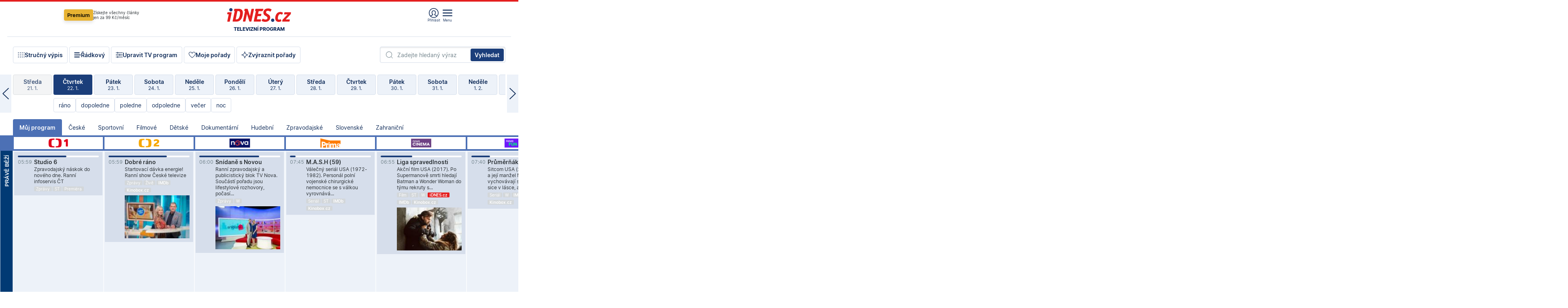

--- FILE ---
content_type: text/html; charset=windows-1250
request_url: https://tvprogram.idnes.cz/?t=detail&id=53748680
body_size: 111044
content:
<!doctype html>

<html lang="cs" class="css-d">
<head>
    
    <meta charset="windows-1250">
    <meta http-equiv="cache-control" content="no-cache">
    <meta name="viewport" content="width=device-width, initial-scale=1.0, minimum-scale=1.0">
    <title>TV program dnes a na 14 dn&#237; pro v&#237;ce ne&#382; 150 stanic</title>
    <meta name="description" property="og:description" lang="cs" content="Velk&#253; TV program obl&#237;ben&#253;ch stanic s mo&#382;nost&#237; vyhled&#225;v&#225;n&#237; podle denn&#237; doby, dn&#367; nebo slov. TV program - podrobn&#233; popisy i fotky, filmy, seri&#225;ly, sport...">
    <link rel="shortcut icon" href="https://1gr.cz/u/favicon/idnes.ico">
    <link rel="apple-touch-icon" href="https://1gr.cz/u/favicon/apple-touch-icon.png">
    <link rel="canonical" href="https://tvprogram.idnes.cz">
    <meta property="og:site_name" content="iDNES.cz">
    <meta property="og:type" content="website">
    <meta property="og:url" content="https://tvprogram.idnes.cz">
    <meta property="og:title" content="TV program dnes a na 14 dn&#237; pro v&#237;ce ne&#382; 150 stanic">
    <meta name="image" property="og:image" content="https://1gr.cz/o/ogimage/idnes2025.jpg">
    <meta name="twitter:site" content="@idnescz">
    <meta property="fb:app_id" content="120489248467">
    <link href="https://servis.idnes.cz/rss.aspx?c=kultura" rel="alternate" type="application/rss+xml" title="RSS">
	<meta name="cXenseParse:pageclass" content="frontpage">
	<meta name="cXenseParse:qiw-typobsahu" content="home">
	<meta name="cXenseParse:qiw-subsection" content="Kultura">
	<meta name="cXenseParse:qiw-ostrov" content="kultura">
	<meta name="cXenseParse:qiw-rubrika" content="tv-program">
	<meta name="cXenseParse:qiw-vylouceni" content="redesign24" data-separator=",">





<script>var Unidata = { "exdomena": "tvprogram.idnes.cz", "ostrov": "kultura", "rubrika": "tv-program", "zobrazeni": "home", "verze": "A", "reklama": true, "timestamp": 1769064421504.0, "webtype": "full", "section": "Zpravodajství", "subSection": "Kultura", "pageType": "default", "authors": [""], "keywords": ["redesign24"], "isLogged": false, "noAd": 0, "lidskost": 140358884662915
    };
        var pp_gemius_extraparameters = new Array('content=free', 'premium=false', 'verze=A', 'webtype=full');
    
</script>



<script>   Unidata.prebidConfig = [
{"wallpaper":{"code":"wallpaper","mediaTypes":{"banner":{"sizes":[[970,310],[750,100],[728,90],[970,250],[970,210],[500,200],[300,300],[480,300],[336,280],[750,200]]}}},"750x100":{"code":"750x100","mediaTypes":{"banner":{"sizes":[[750,100],[690,100],[728,90],[300,90],[468,60],[320,50]]}}}}
    ];</script>

<script>   Unidata.biddingData = [
{"branding":true,"750x100":true,"wallpaper":true}
    ];
   
</script>

<script>window.cpexPackageConfig = {
        publisherSettingsPath: 'https://cdn.cpex.cz/settings/production/mafra.js',
    websiteSettingsPath: 'https://cdn.cpex.cz/settings/production/mafra/idnes.cz_kultura.js'
    }
    document.head.appendChild(Object.assign(document.createElement('script'), { src: `https://cdn.cpex.cz/package/cpex-package${window.location.href.indexOf('debug') > -1 ? '.js' : '.min.js'}` }));
</script>

        <script type="text/javascript" src="https://delivery.r2b2.cz/hb/mafra/kultura.idnes.cz_desktop" async></script>
<script>window.Ads = {config:{"mBrandingOffsetTop":50,"desktopTopBar":111,"vignetteCappingTime":180000}}</script>



<style>
	@import "https://1gr.cz/css/idn4/base.css?rr=1764179992";
	@import "https://1gr.cz/css/idn4/uni.css?rr=1768918863";
	@import "https://1gr.cz/css/externi/reklama.css?rr=1761728186";
	@import "https://1gr.cz/css/idn4/portal.css?rr=1759938057";
	@import "https://1gr.cz/css/idn4/layout2.css?rr=1768481385";
	@import "https://1gr.cz/css/idn4/tvprog.css?rr=1768470635";
</style>

<script src="https://1gr.cz/js/uni/uni.js?rr=1764253092"></script>
<script src="https://1gr.cz/js/tv/2014.js?rr=1756411372"></script>




<script type="text/javascript">
        window.didomiConfig = { sdkPath: 'https://privacy.1gr.cz/', apiPath: 'https://privacy.1gr.cz/api' };
        window.Unidata = window.Unidata || {};
        window.Unidata.didomiVerze = '2';
        
    </script>
    
    <style>#didomi-notice { display: none!important; }</style>
    <script type="text/javascript">
        window.didomiEventListeners = window.didomiEventListeners || [];
        window.didomiEventListeners.push({ event: 'notice.shown', listener: function () { Didomi.notice.hide(); } });
    </script>
    
    <script src="https://1gr.cz/js/cmp/cookiewallCMP.js" async></script>
    

    <script>var adformtag = window.adformtag = window.adformtag || []; adformtag.push(function () { adformtag.setRequestParam('gdpr', '1'); });</script><script>Log.carkovacka("d=D&c=F&a=F&v=A&u=tv-program");</script><!-- G:Up kultura_tv-program-->
<!-- Gemius2013: TV program univerzal -->
<script>
if((/tech_max=[^;]*aplikace=1/.test(document.cookie)) || (/dCMP=[^;]*gemius=1/.test(document.cookie)) || !(typeof(Didomi) == "undefined" || !Didomi.getUserStatus().vendors.consent.enabled.includes(328)))
{ 
var pp_gemius_consent = true;
} else
{
var pp_gemius_use_cmp = true; 
}
if(!/(^|;)\s*nogemius=/.test(document.cookie)){
var pp_gemius_identifier = 'AkTqKCO_Yw9Ei2HHIVFcRKRursvGf6cCXnrPk.B3WE7.J7';

function gemius_pending(i) { window[i] = window[i] || function() {var x = window[i+'_pdata'] = window[i+'_pdata'] || []; x[x.length]=arguments;};};gemius_pending('gemius_hit'); gemius_pending('gemius_event'); gemius_pending('gemius_init'); gemius_pending('pp_gemius_hit'); gemius_pending('pp_gemius_event'); gemius_pending('pp_gemius_init'); (function(d,t) {try {var gt=d.createElement(t),s=d.getElementsByTagName(t)[0],l='http'+((location.protocol=='https:')?'s':''); gt.setAttribute('async','async');gt.setAttribute('defer','defer'); gt.src=l+'://spir.hit.gemius.pl/xgemius.js'; s.parentNode.insertBefore(gt,s);} catch (e) {}})(document,'script');
}
</script><!-- Analytics: kultura -->
<!-- Google Tag Manager -->
<script>
  window.dataLayer = window.dataLayer || [];
  if(MujPAS.prihlasen) dataLayer.push({'userType': 'member'});
  function gtag() { dataLayer.push(arguments); };
  gtag('consent', 'default', {
      'ad_storage': (/dCMP=[^;]*google=1/.test(document.cookie) ? 'granted' : 'denied'),
      'ad_user_data': (/dCMP=[^;]*google=1/.test(document.cookie) ? 'granted' : 'denied'),
      'analytics_storage': ((/dCMP=[^;]*mafra=\d\d1\d/.test(document.cookie)) || (typeof (Didomi) != 'undefined' && Didomi.getUserConsentStatus('publishers-Kqq3iPge', 'c:mafraas-Xd6p2mGA')) ? 'granted' : 'denied'),
      'ad_personalization': ((/dCMP=[^;]*mafra=\d1\d\d/.test(document.cookie)) || (typeof (Didomi) != 'undefined' && Didomi.getUserConsentStatus('publishers-UPqtcgaE', 'c:mafraas-Xd6p2mGA')) ? 'granted' : 'denied')  });
</script>
<noscript><iframe src="//www.googletagmanager.com/ns.html?id=GTM-WD22KH"
height="0" width="0" style="display:none;visibility:hidden"></iframe></noscript>
<script>(function(w,d,s,l,i){w[l]=w[l]||[];w[l].push({'gtm.start':
new Date().getTime(),event:'gtm.js'});var f=d.getElementsByTagName(s)[0],
j=d.createElement(s),dl=l!='dataLayer'?'&l='+l:'';j.async=true;j.src='//www.googletagmanager.com/gtm.js?id='+i+dl;f.parentNode.insertBefore(j,f);
})(window,document,'script','dataLayer','GTM-WD22KH');</script>
<!-- End Google Tag Manager -->



<script>
    consentFunction = function () {
        if (/dCMP=[^;]*piano=1/.test(document.cookie) || !(typeof (Didomi) == "undefined" || !Didomi.getUserStatus().vendors.consent.enabled.includes(412))) {
            var id = document.cookies.read("_mmid");
            var webIdCookie = document.cookies.read("\x5fwebid");
            if (id) {
                window.pdl = window.pdl || {};
                window.pdl.browserId = id;
                if (!Math.floor(Math.random() * 1000)) Log.ping(location.href, "logpiano\x5Fmmid\x5Fx1000");
            }
            else {
                Log.ping(location.href, "logpiano\x5Fnommid\x5F" + (webIdCookie ? "" : "no") + "webid" + (webIdCookie ? "\x5F" + webIdCookie[0] : ""));
            }

            if (!window.pianoLoaded) {
                window.pianoLoaded = true;
                var s = document.createElement("script");
                document.getElementsByTagName("head")[0].appendChild(s);
                s.src = "https://cdn.tinypass.com/api/tinypass.min.js";
            }
        }




        tp = window.tp || [];
        tp.push(["setAid", 'ldpllFOBpe']);
        tp.push(["setCxenseSiteId", "4732542837648372374"]);
        tp.push(["setEndpoint", 'https://buy-eu.piano.io/api/v3']);
        tp.push(["setEspEndpoint", 'https://api-esp-eu.piano.io']);
        tp.push(["setUseTinypassAccounts", false]);
        tp.push(["setUsePianoIdUserProvider", true]);
        var userState = Unidata.isLogged ? (Unidata.isSubscriber ? ["subscriber"] : ["logged"]) : ["notlogged"];
        tp.push(["setContentIsNative", Unidata.ostrov == "sdelenih"]);

        tp.push(["setCustomVariable", "premTarif", "tarif-none"]);
        tp.push(["setCustomVariable", "premFreq", "freq-none"]);
        tp.push(["setCustomVariable", "premMethod", "meth-none"]);
        tp.push(["setCustomVariable", "premAction", "act-none"]);
        tp.push(["setCustomVariable", "premDiscount", "disc-none"]);
        tp.push(["setCustomVariable", "premMkt", "mkt-0"]);
        tp.push(["setCustomVariable", "premTime", "time-morepass"]);
        tp.push(["setCustomVariable", "premTier", "_none"]);
        tp.push(["setCustomVariable", "premPrice", "0"]);
        tp.push(["setCustomVariable", "premNextPrice", "0"]);
        tp.push(["setCustomVariable", "testVerze", "verze-A"]);
        tp.push(["setCustomVariable", "webVerze", "full"]);
        tp.push(["setCustomVariable", "userState", userState]);
        tp.push(["setCustomVariable", "content", "free"]);
        tp.push(["setCustomVariable", "canonical", "https://tvprogram.idnes.cz"]);
        

        var setCustomParameters = {
            "qiw-premTarif": "tarif-none",    
            "aev-premTarif": "tarif-none",    
            "qiw-premFreq": "freq-none", 
            "qiw-premMethod": "meth-none", 
            "qiw-premAction": "act-none", 
            "qiw-premDiscount": "disc-none", 
            "qiw-premMkt": "mkt-0", 
            "qiw-premTime": "time-morepass", 
            "qiw-testVerze": "verze-A",
            "qiw-webVerze": "full",
            "qiw-content": "free"
        };

        window.cX = window.cX || { options: { consent: true, consentVersion: 2 } }; cX.callQueue = cX.callQueue || [];
        cX.callQueue.push(["setCustomParameters", setCustomParameters]);
        cX.callQueue.push(['setCustomParameters', { 'userState': userState }]);
        cX.callQueue.push(['setEventAttributes', { origin: 'qiw-idnes', persistedQueryId: '65782737c003a46ada22fb6a671d723069bfcc74' }]);

        var consent = (/dCMP=[^;]*piano=1/.test(document.cookie) || !(typeof (Didomi) == "undefined" || !Didomi.getUserStatus().vendors.consent.enabled.includes(412)));
        cX.callQueue.push(['setConsent', { pv: consent, segment: consent, ad: consent, recs: consent, geo: consent, device: consent }]);

        tp.push(["init", function () {
            tp.experience.init();
        }]);
    };

    consentFunction();
</script>
</head>
<body>
    
    
            
                <div class="counters">
                    
                </div>
                
                <div id="portal"><div class="iph" id="iph">
            <div id="iph-row" class="iph-row" score-box="menu2024-top">
                
                <div class="iph-logo" itemprop="publisher" itemscope itemtype="https://schema.org/Organization">
                    
                <meta itemprop="url" content="https://www.idnes.cz">
                <meta itemprop="name" content="iDNES.cz">
                <a href="https://www.idnes.cz/" title="iDNES.cz"  score-place="1" score-type="Section" score-id="idnes" itemprop="logo" itemscope itemtype="https://schema.org/ImageObject">iDNES.cz<meta itemprop="url" content="https://1gr.cz/u/loga-n4/idnes.svg"></a> </div>
                
                <div class="iph-row-in">
                    <div class="iph-prem"> 
        <a href="https://www.idnes.cz/ucet/prihlasit-premium?url=https%3A%2F%2Fwww.idnes.cz%2Fpremium%3Fzdroj%3Dtopmenu" class="btn-prem"> Premium</a>
		<p>Získejte všechny články <br> jen&nbsp;za&nbsp;99&nbsp;Kč/měsíc</p>
	</div>
                    
                    
                </div>
                <div class="iph-row-in">
                    <ul class="iph-icolist">
                        
                        <li><a href="https://www.idnes.cz/ucet/prihlasit?url=https%3a%2f%2ftvprogram.idnes.cz%2f" class="ico-login0"  score-place="1" score-type="Other" score-id="prihlasit">Přihlásit</a> <a data-js-xhr="1" href="https://www.idnes.cz/ucet" id="ico-login1" class="ico-login1" score-place="1" score-type="Other" score-id="mujucet">Můj účet</a></li>
                        
                        <li>
                            
                            <a onclick="element('iph').classes.add('iph-iphhm-visible'); element('iph').appendChild(element('iphhm-out')); element('iphhm-out').classes.add('iphhm-act');" class="ico-menu">Menu</a>
                             
                        </li>
                    </ul>
                    
                </div>
            </div>
            
            <ul class="iph-breadcrumb" id="iph-row2" score-box="menu2024-breadcrumb">
                
                <li><a href="https://tvprogram.idnes.cz"  score-place="1" score-type="Other" score-id="tv-program" title="Televizní program">Televizní program</a>
                    
                </li>
                
            </ul>
            
        </div>
        
        <script>Misc.rozdelMenu();</script>
        
        <script>Misc.iphSticky();</script><ul class="modify">
    <li class="searchfield-tv">
        

<form method="get" action="https://tvprogram.idnes.cz/hledani" id="search-tvprogram" class="naseptavac-obal naseptavac-obrazkovy">
    <div class="inp-out ico-search">
        <input type="text" id="hledej-tv" name="slovo" class="inp" placeholder="Zadejte hledaný výraz" autocomplete="off">
        <input type="submit" id="submit-tv" class="sen" value="Vyhledat">
        
    </div>
</form>
<script>Misc.naseptavac({"id":"search-tvprogram","zdroj":"/data.aspx?type=naseptavac\u0026source=tvprogram\u0026id=\u0026q={slovo}"});</script>

    </li>
    
    <li class="incomplete-false"><a href="javascript:;" class="ico-complete" onclick="TV.prepniStrucnost();"><span></span>Stručný výpis</a></li>
    <li class="incomplete-true"><a href="javascript:;" class="ico-complete" onclick="TV.prepniStrucnost();"><span></span>Úplný výpis</a></li>
    
    <li><a class="ico-rows" href="https://tvprogram.idnes.cz/?t=detail&id=53748680&set=row" onmousedown="Log.link(this,'tvprogram2015_radkovy_menu')"><span></span>Řádkový</a></li>
    
    <li><a class="ico-edit" id="tv-channel-edit" href="https://tvprogram.idnes.cz/#upravit"><span></span>Upravit TV program</a></li>
    <li><a class="ico-my" href="https://tvprogram.idnes.cz/moje-porady" onmousedown="Log.link(this,'tvprogram2015_mojeporady')"><span></span>Moje pořady</a></li>
    <li class="selection">
        <label onclick="element('assortment').classes.toggle('qblock');" class="ico-down"><span></span>Zvýraznit pořady</label>
        <div id="assortment">
            <ul>
                <li onclick="return TV.prepniZvyrazneni('zbv');"><span class="x-zbv"></span>zábava</li>
                <li onclick="return TV.prepniZvyrazneni('spr');"><span class="x-spr"></span>sport</li>
                <li onclick="return TV.prepniZvyrazneni('flm');"><span class="x-flm"></span>film</li>
                <li onclick="return TV.prepniZvyrazneni('ser');"><span class="x-ser"></span>seriál</li>
                <li onclick="return TV.prepniZvyrazneni('dkm');"><span class="x-dkm"></span>dokument</li>
                <li onclick="return TV.prepniZvyrazneni('hdb');"><span class="x-hdb"></span>hudba</li>
                <li onclick="return TV.prepniZvyrazneni('prd');"><span class="x-prd"></span>pro děti</li>
                <li onclick="return TV.prepniZvyrazneni('zpr');"><span class="x-zpr"></span>zprávy</li>
                <li onclick="return TV.prepniZvyrazneni('st');"><span class="x-st"></span>skryté titulky</li>
            </ul>
            <ul>
                <li onclick="return TV.prepniZvyrazneni('wd');"><span class="x-wd"></span>širokoúhlé</li>
                <li onclick="return TV.prepniZvyrazneni('zn');"><span class="x-zn"></span>znaková řeč</li>
                <li onclick="return TV.prepniZvyrazneni('prem');"><span class="x-prem"></span>premiéra</li>
                <li onclick="return TV.prepniZvyrazneni('live');"><span class="x-live"></span>živě</li>
                <li onclick="return TV.prepniZvyrazneni('tip');"><span class="x-tip"></span>tip</li>
                <li onclick="return TV.prepniZvyrazneni('idn');"><span class="x-idn"></span>iDNES recenze</li>
                <li onclick="return TV.prepniZvyrazneni('vid');"><span class="x-vid"></span>trailer</li>
                <li onclick="return TV.prepniZvyrazneni('mdb');"><span class="x-mdb"></span>IMDb</li>
                <li onclick="return TV.prepniZvyrazneni('kbx');"><span class="x-kbx"></span>Kinobox</li>
                <li onclick="return TV.prepniZvyrazneni();">zrušit zvýraznění</li>
            </ul>
        </div>
    </li>
    
</ul></div>
                                <div id="content" class="content">
                                    <!--reminderfcid-->
                                    
                                    
                                    
                                    <div class="timeline">
    <div class="daytoc-out">
        <div id="daytoc-levotoc" class="daytoc-prev"></div>
        <div id="daytoc-pravotoc" class="daytoc-next"></div>
        <div id="daytoc" class="daytoc">
            <ul class="list-day">
                
                <li class=" archived">
                    <a href="https://tvprogram.idnes.cz/?dt=23.12.2025" onmousedown="Log.link(this,'tvprogram2015_dny_22012026_23122025')">
                        <b>Úterý</b>
                        <i>23. 12.</i>
                    </a>
                    
                </li>
                
                <li class=" archived">
                    <a href="https://tvprogram.idnes.cz/?dt=24.12.2025" onmousedown="Log.link(this,'tvprogram2015_dny_22012026_24122025')">
                        <b>Středa</b>
                        <i>24. 12.</i>
                    </a>
                    
                </li>
                
                <li class=" archived">
                    <a href="https://tvprogram.idnes.cz/?dt=25.12.2025" onmousedown="Log.link(this,'tvprogram2015_dny_22012026_25122025')">
                        <b>Čtvrtek</b>
                        <i>25. 12.</i>
                    </a>
                    
                </li>
                
                <li class=" archived">
                    <a href="https://tvprogram.idnes.cz/?dt=26.12.2025" onmousedown="Log.link(this,'tvprogram2015_dny_22012026_26122025')">
                        <b>Pátek</b>
                        <i>26. 12.</i>
                    </a>
                    
                </li>
                
                <li class=" archived">
                    <a href="https://tvprogram.idnes.cz/?dt=27.12.2025" onmousedown="Log.link(this,'tvprogram2015_dny_22012026_27122025')">
                        <b>Sobota</b>
                        <i>27. 12.</i>
                    </a>
                    
                </li>
                
                <li class=" archived">
                    <a href="https://tvprogram.idnes.cz/?dt=28.12.2025" onmousedown="Log.link(this,'tvprogram2015_dny_22012026_28122025')">
                        <b>Neděle</b>
                        <i>28. 12.</i>
                    </a>
                    
                </li>
                
                <li class=" archived">
                    <a href="https://tvprogram.idnes.cz/?dt=29.12.2025" onmousedown="Log.link(this,'tvprogram2015_dny_22012026_29122025')">
                        <b>Pondělí</b>
                        <i>29. 12.</i>
                    </a>
                    
                </li>
                
                <li class=" archived">
                    <a href="https://tvprogram.idnes.cz/?dt=30.12.2025" onmousedown="Log.link(this,'tvprogram2015_dny_22012026_30122025')">
                        <b>Úterý</b>
                        <i>30. 12.</i>
                    </a>
                    
                </li>
                
                <li class=" archived">
                    <a href="https://tvprogram.idnes.cz/?dt=31.12.2025" onmousedown="Log.link(this,'tvprogram2015_dny_22012026_31122025')">
                        <b>Středa</b>
                        <i>31. 12.</i>
                    </a>
                    
                </li>
                
                <li class=" archived">
                    <a href="https://tvprogram.idnes.cz/?dt=1.1.2026" onmousedown="Log.link(this,'tvprogram2015_dny_22012026_01012026')">
                        <b>Čtvrtek</b>
                        <i>1. 1.</i>
                    </a>
                    
                </li>
                
                <li class=" archived">
                    <a href="https://tvprogram.idnes.cz/?dt=2.1.2026" onmousedown="Log.link(this,'tvprogram2015_dny_22012026_02012026')">
                        <b>Pátek</b>
                        <i>2. 1.</i>
                    </a>
                    
                </li>
                
                <li class=" archived">
                    <a href="https://tvprogram.idnes.cz/?dt=3.1.2026" onmousedown="Log.link(this,'tvprogram2015_dny_22012026_03012026')">
                        <b>Sobota</b>
                        <i>3. 1.</i>
                    </a>
                    
                </li>
                
                <li class=" archived">
                    <a href="https://tvprogram.idnes.cz/?dt=4.1.2026" onmousedown="Log.link(this,'tvprogram2015_dny_22012026_04012026')">
                        <b>Neděle</b>
                        <i>4. 1.</i>
                    </a>
                    
                </li>
                
                <li class=" archived">
                    <a href="https://tvprogram.idnes.cz/?dt=5.1.2026" onmousedown="Log.link(this,'tvprogram2015_dny_22012026_05012026')">
                        <b>Pondělí</b>
                        <i>5. 1.</i>
                    </a>
                    
                </li>
                
                <li class=" archived">
                    <a href="https://tvprogram.idnes.cz/?dt=6.1.2026" onmousedown="Log.link(this,'tvprogram2015_dny_22012026_06012026')">
                        <b>Úterý</b>
                        <i>6. 1.</i>
                    </a>
                    
                </li>
                
                <li class=" archived">
                    <a href="https://tvprogram.idnes.cz/?dt=7.1.2026" onmousedown="Log.link(this,'tvprogram2015_dny_22012026_07012026')">
                        <b>Středa</b>
                        <i>7. 1.</i>
                    </a>
                    
                </li>
                
                <li class=" archived">
                    <a href="https://tvprogram.idnes.cz/?dt=8.1.2026" onmousedown="Log.link(this,'tvprogram2015_dny_22012026_08012026')">
                        <b>Čtvrtek</b>
                        <i>8. 1.</i>
                    </a>
                    
                </li>
                
                <li class=" archived">
                    <a href="https://tvprogram.idnes.cz/?dt=9.1.2026" onmousedown="Log.link(this,'tvprogram2015_dny_22012026_09012026')">
                        <b>Pátek</b>
                        <i>9. 1.</i>
                    </a>
                    
                </li>
                
                <li class=" archived">
                    <a href="https://tvprogram.idnes.cz/?dt=10.1.2026" onmousedown="Log.link(this,'tvprogram2015_dny_22012026_10012026')">
                        <b>Sobota</b>
                        <i>10. 1.</i>
                    </a>
                    
                </li>
                
                <li class=" archived">
                    <a href="https://tvprogram.idnes.cz/?dt=11.1.2026" onmousedown="Log.link(this,'tvprogram2015_dny_22012026_11012026')">
                        <b>Neděle</b>
                        <i>11. 1.</i>
                    </a>
                    
                </li>
                
                <li class=" archived">
                    <a href="https://tvprogram.idnes.cz/?dt=12.1.2026" onmousedown="Log.link(this,'tvprogram2015_dny_22012026_12012026')">
                        <b>Pondělí</b>
                        <i>12. 1.</i>
                    </a>
                    
                </li>
                
                <li class=" archived">
                    <a href="https://tvprogram.idnes.cz/?dt=13.1.2026" onmousedown="Log.link(this,'tvprogram2015_dny_22012026_13012026')">
                        <b>Úterý</b>
                        <i>13. 1.</i>
                    </a>
                    
                </li>
                
                <li class=" archived">
                    <a href="https://tvprogram.idnes.cz/?dt=14.1.2026" onmousedown="Log.link(this,'tvprogram2015_dny_22012026_14012026')">
                        <b>Středa</b>
                        <i>14. 1.</i>
                    </a>
                    
                </li>
                
                <li class=" archived">
                    <a href="https://tvprogram.idnes.cz/?dt=15.1.2026" onmousedown="Log.link(this,'tvprogram2015_dny_22012026_15012026')">
                        <b>Čtvrtek</b>
                        <i>15. 1.</i>
                    </a>
                    
                </li>
                
                <li class=" archived">
                    <a href="https://tvprogram.idnes.cz/?dt=16.1.2026" onmousedown="Log.link(this,'tvprogram2015_dny_22012026_16012026')">
                        <b>Pátek</b>
                        <i>16. 1.</i>
                    </a>
                    
                </li>
                
                <li class=" archived">
                    <a href="https://tvprogram.idnes.cz/?dt=17.1.2026" onmousedown="Log.link(this,'tvprogram2015_dny_22012026_17012026')">
                        <b>Sobota</b>
                        <i>17. 1.</i>
                    </a>
                    
                </li>
                
                <li class=" archived">
                    <a href="https://tvprogram.idnes.cz/?dt=18.1.2026" onmousedown="Log.link(this,'tvprogram2015_dny_22012026_18012026')">
                        <b>Neděle</b>
                        <i>18. 1.</i>
                    </a>
                    
                </li>
                
                <li class=" archived">
                    <a href="https://tvprogram.idnes.cz/?dt=19.1.2026" onmousedown="Log.link(this,'tvprogram2015_dny_22012026_19012026')">
                        <b>Pondělí</b>
                        <i>19. 1.</i>
                    </a>
                    
                </li>
                
                <li class=" archived">
                    <a href="https://tvprogram.idnes.cz/?dt=20.1.2026" onmousedown="Log.link(this,'tvprogram2015_dny_22012026_20012026')">
                        <b>Úterý</b>
                        <i>20. 1.</i>
                    </a>
                    
                </li>
                
                <li class=" archived">
                    <a href="https://tvprogram.idnes.cz/?dt=21.1.2026" onmousedown="Log.link(this,'tvprogram2015_dny_22012026_21012026')">
                        <b>Středa</b>
                        <i>21. 1.</i>
                    </a>
                    
                </li>
                
                <li class="act">
                    <a href="https://tvprogram.idnes.cz/?dt=22.1.2026" onmousedown="Log.link(this,'tvprogram2015_dny_22012026_22012026')">
                        <b>Čtvrtek</b>
                        <i>22. 1.</i>
                    </a>
                    
                    <div>
                        <a onclick="return TV.najedCas(5)" href="javascript:;"><i>ráno</i></a>
                        <a onclick="return TV.najedCas(9)" href="javascript:;"><i>dopoledne</i></a>
                        <a onclick="return TV.najedCas(12)" href="javascript:;"><i>poledne</i></a>
                        <a onclick="return TV.najedCas(16)" href="javascript:;"><i>odpoledne</i></a>
                        <a onclick="return TV.najedCas(20)" href="javascript:;"><i>večer</i></a>
                        <a onclick="return TV.najedCas(24)" href="javascript:;"><i>noc</i></a>
                    </div>
                    
                </li>
                
                <li class="">
                    <a href="https://tvprogram.idnes.cz/?dt=23.1.2026" onmousedown="Log.link(this,'tvprogram2015_dny_22012026_23012026')">
                        <b>Pátek</b>
                        <i>23. 1.</i>
                    </a>
                    
                </li>
                
                <li class="">
                    <a href="https://tvprogram.idnes.cz/?dt=24.1.2026" onmousedown="Log.link(this,'tvprogram2015_dny_22012026_24012026')">
                        <b>Sobota</b>
                        <i>24. 1.</i>
                    </a>
                    
                </li>
                
                <li class="">
                    <a href="https://tvprogram.idnes.cz/?dt=25.1.2026" onmousedown="Log.link(this,'tvprogram2015_dny_22012026_25012026')">
                        <b>Neděle</b>
                        <i>25. 1.</i>
                    </a>
                    
                </li>
                
                <li class="">
                    <a href="https://tvprogram.idnes.cz/?dt=26.1.2026" onmousedown="Log.link(this,'tvprogram2015_dny_22012026_26012026')">
                        <b>Pondělí</b>
                        <i>26. 1.</i>
                    </a>
                    
                </li>
                
                <li class="">
                    <a href="https://tvprogram.idnes.cz/?dt=27.1.2026" onmousedown="Log.link(this,'tvprogram2015_dny_22012026_27012026')">
                        <b>Úterý</b>
                        <i>27. 1.</i>
                    </a>
                    
                </li>
                
                <li class="">
                    <a href="https://tvprogram.idnes.cz/?dt=28.1.2026" onmousedown="Log.link(this,'tvprogram2015_dny_22012026_28012026')">
                        <b>Středa</b>
                        <i>28. 1.</i>
                    </a>
                    
                </li>
                
                <li class="">
                    <a href="https://tvprogram.idnes.cz/?dt=29.1.2026" onmousedown="Log.link(this,'tvprogram2015_dny_22012026_29012026')">
                        <b>Čtvrtek</b>
                        <i>29. 1.</i>
                    </a>
                    
                </li>
                
                <li class=" second">
                    <a href="https://tvprogram.idnes.cz/?dt=30.1.2026" onmousedown="Log.link(this,'tvprogram2015_dny_22012026_30012026')">
                        <b>Pátek</b>
                        <i>30. 1.</i>
                    </a>
                    
                </li>
                
                <li class=" second">
                    <a href="https://tvprogram.idnes.cz/?dt=31.1.2026" onmousedown="Log.link(this,'tvprogram2015_dny_22012026_31012026')">
                        <b>Sobota</b>
                        <i>31. 1.</i>
                    </a>
                    
                </li>
                
                <li class=" second">
                    <a href="https://tvprogram.idnes.cz/?dt=1.2.2026" onmousedown="Log.link(this,'tvprogram2015_dny_22012026_01022026')">
                        <b>Neděle</b>
                        <i>1. 2.</i>
                    </a>
                    
                </li>
                
                <li class=" second">
                    <a href="https://tvprogram.idnes.cz/?dt=2.2.2026" onmousedown="Log.link(this,'tvprogram2015_dny_22012026_02022026')">
                        <b>Pondělí</b>
                        <i>2. 2.</i>
                    </a>
                    
                </li>
                
                <li class=" second">
                    <a href="https://tvprogram.idnes.cz/?dt=3.2.2026" onmousedown="Log.link(this,'tvprogram2015_dny_22012026_03022026')">
                        <b>Úterý</b>
                        <i>3. 2.</i>
                    </a>
                    
                </li>
                
                <li class=" second">
                    <a href="https://tvprogram.idnes.cz/?dt=4.2.2026" onmousedown="Log.link(this,'tvprogram2015_dny_22012026_04022026')">
                        <b>Středa</b>
                        <i>4. 2.</i>
                    </a>
                    
                </li>
                
            </ul>
        </div>
        <script>Misc.kolotoc({ id: "daytoc", doprava: "daytoc-pravotoc", doleva: "daytoc-levotoc", start: 29, konecny: true });</script>
    </div>
</div>
<!--reminderfcid-->

<div id="tv-fix" class="header-normal">
    <ul class="tv-sel">
      <li class="act"><a href="https://tvprogram.idnes.cz/" onmousedown="Log.link(this,'tvprogram2015_kategorie_mojeporady')"><i>Můj program</i></a></li>
      
      <li><a href="https://tvprogram.idnes.cz/ceske" onmousedown="Log.link(this,'tvprogram2015_kategorie_ceske')"><i>České</i></a></li>
      
      <li><a href="https://tvprogram.idnes.cz/sportovni" onmousedown="Log.link(this,'tvprogram2015_kategorie_sport')"><i>Sportovní</i></a></li>
      
      <li><a href="https://tvprogram.idnes.cz/filmove" onmousedown="Log.link(this,'tvprogram2015_kategorie_film')"><i>Filmové</i></a></li>
      
      <li><a href="https://tvprogram.idnes.cz/detske" onmousedown="Log.link(this,'tvprogram2015_kategorie_detske')"><i>Dětské</i></a></li>
      
      <li><a href="https://tvprogram.idnes.cz/dokumentarni" onmousedown="Log.link(this,'tvprogram2015_kategorie_dokumenty')"><i>Dokumentární</i></a></li>
      
      <li><a href="https://tvprogram.idnes.cz/hudebni" onmousedown="Log.link(this,'tvprogram2015_kategorie_hudebni')"><i>Hudební</i></a></li>
      
      <li><a href="https://tvprogram.idnes.cz/zpravodajske" onmousedown="Log.link(this,'tvprogram2015_kategorie_zpravy')"><i>Zpravodajské</i></a></li>
      
      <li><a href="https://tvprogram.idnes.cz/slovenske" onmousedown="Log.link(this,'tvprogram2015_kategorie_slovenske')"><i>Slovenské</i></a></li>
      
      <li><a href="https://tvprogram.idnes.cz/zahranicni" onmousedown="Log.link(this,'tvprogram2015_kategorie_zahranicni')"><i>Zahraniční</i></a></li>
      
    </ul>
    <div class="tv-main-out" id="tv-wrapper">
            <table class="tv-main" id="tv-table">
                <thead id="tv-channels" class=" editable" style="width: 327em">
                    <tr>
                        <th class="col-time"></th>
                        
                        <th>
                            
                            <img class="tvlogo" src="https://1gr.cz/o/televize/loga-m/ct-1.png" title="ČT1" alt="ČT1" data-channel="1">
                            
                        </th>
                        
                        <th>
                            
                            <img class="tvlogo" src="https://1gr.cz/o/televize/loga-m/ct-2.png" title="ČT2" alt="ČT2" data-channel="2">
                            
                        </th>
                        
                        <th>
                            
                            <img class="tvlogo" src="https://1gr.cz/o/televize/loga-m/nova.png" title="Nova" alt="Nova" data-channel="3">
                            
                        </th>
                        
                        <th>
                            
                            <img class="tvlogo" src="https://1gr.cz/o/televize/loga-m/prima.png" title="Prima" alt="Prima" data-channel="4">
                            
                        </th>
                        
                        <th>
                            
                            <img class="tvlogo" src="https://1gr.cz/o/televize/loga-m/nova-cinema.png" title="Nova Cinema" alt="Nova Cinema" data-channel="78">
                            
                        </th>
                        
                        <th>
                            
                            <img class="tvlogo" src="https://1gr.cz/o/televize/loga-m/nova-fun.png" title="Nova Fun" alt="Nova Fun" data-channel="560">
                            
                        </th>
                        
                        <th>
                            
                            <img class="tvlogo" src="https://1gr.cz/o/televize/loga-m/nova-action.png" title="Nova Action" alt="Nova Action" data-channel="558">
                            
                        </th>
                        
                        <th>
                            
                            <img class="tvlogo" src="https://1gr.cz/o/televize/loga-m/nova-krimi.png" title="Nova Krimi" alt="Nova Krimi" data-channel="559">
                            
                        </th>
                        
                        <th>
                            
                            <img class="tvlogo" src="https://1gr.cz/o/televize/loga-m/prima-cool.png" title="Prima COOL" alt="Prima COOL" data-channel="92">
                            
                        </th>
                        
                        <th>
                            
                            <img class="tvlogo" src="https://1gr.cz/o/televize/loga-m/prima-love.png" title="Prima LOVE" alt="Prima LOVE" data-channel="226">
                            
                        </th>
                        
                        <th>
                            
                            <img class="tvlogo" src="https://1gr.cz/o/televize/loga-m/prima-zoom.png" title="Prima ZOOM" alt="Prima ZOOM" data-channel="331">
                            
                        </th>
                        
                        <th>
                            
                            <img class="tvlogo" src="https://1gr.cz/o/televize/loga-m/prima-max.png" title="Prima MAX" alt="Prima MAX" data-channel="474">
                            
                        </th>
                        
                        <th>
                            
                            <img class="tvlogo" src="https://1gr.cz/o/televize/loga-m/barrandov.png" title="Barrandov" alt="Barrandov" data-channel="89">
                            
                        </th>
                        
                        <th>
                            
                            <img class="tvlogo" src="https://1gr.cz/o/televize/loga-m/ct-4-sport.png" title="ČT sport" alt="ČT sport" data-channel="18">
                            
                        </th>
                        
                        <th>
                            
                            <img class="tvlogo" src="https://1gr.cz/o/televize/loga-m/ct-24.png" title="ČT24" alt="ČT24" data-channel="24">
                            
                        </th>
                        
                        <th>
                            
                            <img class="tvlogo" src="https://1gr.cz/o/televize/loga-m/ocko.png" title="Óčko" alt="Óčko" data-channel="19">
                            
                        </th>
                        
                        <th>
                            
                            <img class="tvlogo" src="https://1gr.cz/o/televize/loga-m/ct-d.png" title="ČT :D" alt="ČT :D" data-channel="94">
                            
                        </th>
                        
                        <th class="col-time"></th>
                    </tr>
                </thead>
                <tbody>
                    
                    <tr id="current" class="current">
                        <td class="col-time col-time-current"><u></u></td>
                        
                        <td><a class=" past now" data-channel="1" data-show="99876868" data-series="31" data-start="359" data-length="181" href="https://tvprogram.idnes.cz/ct-1/ct-05.59-studio-6.id99876868-s31"><div class="x-zpr x-st x-prem"><u class="zizalka"><u style="width:60%;"></u></u><h3>Studio 6</h3><small>05:59</small><p>Zpravodajský náskok do nového dne. Ranní infoservis ČT</p><p><i class="x-zpr"></i><i class="x-st"></i><i class="x-prem"></i></p> </div></a></td>
                        
                        <td><a class=" past now" data-channel="2" data-show="99877122" data-series="140136" data-start="359" data-length="151" href="https://tvprogram.idnes.cz/ct-2/ct-05.59-dobre-rano.id99877122-s140136"><div class="x-zpr x-live x-mdb x-kbx"><u class="zizalka"><u style="width:72%;"></u></u><h3>Dobré ráno</h3><small>05:59</small><p>Startovací dávka energie! Ranní show České televize</p><p><i class="x-zpr"></i><i class="x-live"></i><i class="x-mdb"></i><i class="x-kbx"></i></p> <img width="143" src="//1gr.cz/data/tvprogram/images/prev/2/99877122/26420466.jpg" alt="Dobré ráno" class="imgal"></div></a></td>
                        
                        <td><a class=" past now" data-channel="3" data-show="99829113" data-series="144922" data-start="360" data-length="145" href="https://tvprogram.idnes.cz/nova/ct-06.00-snidane-s-novou.id99829113-s144922"><div class="x-zpr x-wd"><u class="zizalka"><u style="width:74%;"></u></u><h3>Snídaně s Novou</h3><small>06:00</small><p>Ranní zpravodajský a publicistický blok TV Nova. Součástí pořadu jsou lifestylové rozhovory, počasí...</p><p><i class="x-zpr"></i><i class="x-wd"></i></p> <img width="143" src="//1gr.cz/data/tvprogram/images/prev/3/99829113/26420645.jpg" alt="Snídaně s Novou" class="imgal"></div></a></td>
                        
                        <td><a class=" past now" data-channel="4" data-show="99741965" data-series="125123" data-start="465" data-length="30" href="https://tvprogram.idnes.cz/prima/ct-07.45-m-a-s-h-59.id99741965-s125123"><div class="x-ser x-st x-mdb x-kbx"><u class="zizalka"><u style="width:7%;"></u></u><h3>M.A.S.H (59)</h3><small>07:45</small><p>Válečný seriál USA (1972-1982). Personál polní vojenské chirurgické nemocnice se s válkou vyrovnává...</p><p><i class="x-ser"></i><i class="x-st"></i><i class="x-mdb"></i><i class="x-kbx"></i></p> </div></a></td>
                        
                        <td><a class=" past now" data-channel="78" data-show="99829904" data-series="0" data-start="415" data-length="135" href="https://tvprogram.idnes.cz/nova-cinema/ct-06.55-liga-spravedlnosti.id99829904"><div class="x-flm x-st x-wd x-idn x-mdb x-kbx"><u class="zizalka"><u style="width:39%;"></u></u><h3>Liga spravedlnosti</h3><small>06:55</small><p>Akční film USA (2017). Po Supermanově smrti hledají Batman a Wonder Woman do týmu rekruty s...</p><p><i class="x-flm"></i><i class="x-st"></i><i class="x-wd"></i><i class="x-idn"></i><i class="x-mdb"></i><i class="x-kbx"></i></p> <img width="143" src="//1gr.cz/data/tvprogram/images/prev/78/99829904/26422441.jpg" alt="Liga spravedlnosti" class="imgal"></div></a></td>
                        
                        <td><a class=" past now" data-channel="560" data-show="99830112" data-series="139399" data-start="460" data-length="30" href="https://tvprogram.idnes.cz/nova-fun/ct-07.40-prumernakovi-iv-5.id99830112-s139399"><div class="x-ser x-wd x-mdb x-kbx"><u class="zizalka"><u style="width:23%;"></u></u><h3>Průměrňákovi IV (5)</h3><small>07:40</small><p>Sitcom USA (2012). Frankie a její manžel Mike vychovávají své potomstvo sice v lásce, ale se...</p><p><i class="x-ser"></i><i class="x-wd"></i><i class="x-mdb"></i><i class="x-kbx"></i></p> </div></a></td>
                        
                        <td><a class=" past now" data-channel="558" data-show="99829558" data-series="278761" data-start="440" data-length="30" href="https://tvprogram.idnes.cz/nova-action/ct-07.20-strazci-hranic-kanada-ii-4.id99829558-s278761"><div class="x-dkm x-wd"><u class="zizalka"><u style="width:90%;"></u></u><h3>Strážci hranic: Kanada II (4)</h3><small>07:20</small><p>Dokument Kan. (2013). Práce kanadské pohraniční a celní správy je náročná a zajímavá. Ne vždy se...</p><p><i class="x-dkm"></i><i class="x-wd"></i></p> </div></a></td>
                        
                        <td><a class=" past now" data-channel="559" data-show="99830709" data-series="288275" data-start="420" data-length="70" href="https://tvprogram.idnes.cz/nova-krimi/ct-07.00-don-matteo-vi-16.id99830709-s288275"><div class="x-ser x-wd x-mdb x-kbx"><u class="zizalka"><u style="width:67%;"></u></u><h3>Don Matteo VI (16)</h3><small>07:00</small><p>Valentýn pro Natalinu. Krimiseriál It. (2008). Těsně před Valentýnem je mladý novinář nalezen...</p><p><i class="x-ser"></i><i class="x-wd"></i><i class="x-mdb"></i><i class="x-kbx"></i></p> </div></a></td>
                        
                        <td><a class=" past now" data-channel="92" data-show="99742361" data-series="170433" data-start="440" data-length="95" href="https://tvprogram.idnes.cz/prima-cool/ct-07.20-top-gear-xxii-8.id99742361-s170433"><div class="x-zbv x-st x-mdb x-kbx"><u class="zizalka"><u style="width:28%;"></u></u><h3>Top Gear XXII (8)</h3><small>07:20</small><p>Magazín VB (2015). Nejslavnější motoristický magazín světa, který pravidelně sleduje tři sta...</p><p><i class="x-zbv"></i><i class="x-st"></i><i class="x-mdb"></i><i class="x-kbx"></i></p> <img width="143" src="//1gr.cz/data/tvprogram/images/prev/92/99742361/26422715.jpg" alt="Top Gear XXII (8)" class="imgal"></div></a></td>
                        
                        <td><a class=" past now" data-channel="226" data-show="99744896" data-series="320405" data-start="465" data-length="55" href="https://tvprogram.idnes.cz/prima-love/ct-07.45-laska-a-nenavist-23.id99744896-s320405"><div class="x-ser x-prem x-mdb x-kbx"><u class="zizalka"><u style="width:4%;"></u></u><h3>Láska a nenávist (23)</h3><small>07:45</small><p>První polibek. Romantický seriál Tur. (2022). Náhodné setkání Tolgy, oblíbeného herce na vrcholu...</p><p><i class="x-ser"></i><i class="x-prem"></i><i class="x-mdb"></i><i class="x-kbx"></i></p> </div></a></td>
                        
                        <td><a class=" past now" data-channel="331" data-show="99744553" data-series="317157" data-start="455" data-length="65" href="https://tvprogram.idnes.cz/prima-zoom/ct-07.35-1870-prusko-francouzska-valka-2.id99744553-s317157"><div class="x-dkm"><u class="zizalka"><u style="width:18%;"></u></u><h3>1870: Prusko-francouzská válka (2)</h3><small>07:35</small><p>Britský válečný zpravodaj. Dokument Fr./N (2020). Poznejte příběh tří lidí, do jejichž života...</p><p><i class="x-dkm"></i></p> <img width="143" src="//1gr.cz/data/tvprogram/images/prev/331/99744553/26424633.jpg" alt="1870: Prusko-francouzská válka (2)" class="imgal"></div></a></td>
                        
                        <td><a class=" past now" data-channel="474" data-show="99743038" data-series="210907" data-start="440" data-length="50" href="https://tvprogram.idnes.cz/prima-max/ct-07.20-namorni-vysetrovaci-sluzba-x-15.id99743038-s210907"><div class="x-ser x-st x-mdb x-kbx"><u class="zizalka"><u style="width:54%;"></u></u><h3>Námořní vyšetřovací služba X (15)</h3><small>07:20</small><p>Poté. Krimiseriál USA (2012). Tým zvláštních agentů, kteří operují mimo vojenské velení, musí...</p><p><i class="x-ser"></i><i class="x-st"></i><i class="x-mdb"></i><i class="x-kbx"></i></p> <img width="143" src="//1gr.cz/data/tvprogram/images/prev/474/99743038/26425334.jpg" alt="Námořní vyšetřovací služba X (15)" class="imgal"></div></a></td>
                        
                        <td><a class=" past now" data-channel="89" data-show="99879201" data-series="0" data-start="465" data-length="50" href="https://tvprogram.idnes.cz/barrandov/ct-07.45-nebezpecne-vztahy-s-honzou-musilem.id99879201"><div class=""><u class="zizalka"><u style="width:4%;"></u></u><h3>Nebezpečné vztahy s Honzou Musilem</h3><small>07:45</small><p>Žijete svůj život v rovnováze? Hádáte se doma často? Nebo je to všechno v únosné míře?Jak se ale...</p> </div></a></td>
                        
                        <td><a class=" past now" data-channel="18" data-show="99962052" data-series="0" data-start="360" data-length="115" href="https://tvprogram.idnes.cz/ct-4-sport/ct-06.00-hokej-maxa-liga-2025-2026.id99962052"><div class="x-spr x-wd"><u class="zizalka"><u style="width:93%;"></u></u><h3>Hokej: Maxa liga 2025/2026</h3><small>06:00</small><p>HC Dukla Jihlava - SK Horácká Slavia Třebíč. Záznam utkání 42. kola druhé nejvyšší ligy mužů (jen...</p><p><i class="x-spr"></i><i class="x-wd"></i></p> </div></a></td>
                        
                        <td><a class=" past now" data-channel="24" data-show="99962410" data-series="31" data-start="359" data-length="181" href="https://tvprogram.idnes.cz/ct-24/ct-05.59-studio-6.id99962410-s31"><div class="x-zpr x-st"><u class="zizalka"><u style="width:60%;"></u></u><h3>Studio 6</h3><small>05:59</small><p>Zpravodajský náskok do nového dne. Ranní infoservis ČT</p><p><i class="x-zpr"></i><i class="x-st"></i></p> </div></a></td>
                        
                        <td><a class=" past now" data-channel="19" data-show="99881053" data-series="205119" data-start="360" data-length="240" href="https://tvprogram.idnes.cz/ocko/ct-06.00-ranni-fresh.id99881053-s205119"><div class="x-hdb"><u class="zizalka"><u style="width:45%;"></u></u><h3>Ranní fresh</h3><small>06:00</small><p>Nová svěží muzika ke vstávání</p><p><i class="x-hdb"></i></p> <img width="143" src="//1gr.cz/data/tvprogram/images/prev/19/99881053/26421265.jpg" alt="Ranní fresh" class="imgal"></div></a></td>
                        
                        <td><a class=" past now" data-channel="94" data-show="99877506" data-series="303810" data-start="455" data-length="15" href="https://tvprogram.idnes.cz/ct-d/ct-07.35-pan-jezevec-a-pani-liska-ii.id99877506-s303810"><div class="x-ser x-st x-mdb x-kbx"><u class="zizalka"><u style="width:80%;"></u></u><h3>Pan Jezevec a paní Liška II</h3><small>07:35</small><p>Animovaný seriál. Jezevcovi - Liškovi, je vůbec možné žít spolu v jedné domácnosti?</p><p><i class="x-ser"></i><i class="x-st"></i><i class="x-mdb"></i><i class="x-kbx"></i></p> <img width="143" src="//1gr.cz/data/tvprogram/images/prev/94/99877506/26422821.jpg" alt="Pan Jezevec a paní Liška II" class="imgal"></div></a></td>
                        
                        <td class="col-time col-time-current"><u></u></td>
                    </tr>
                    
                    <tr id="tv-ad">
                        <td class="col-time"></td>
                        <td colspan="17">
                            <div>
                                <div class="text">
                                    <hr class="h">
                                    <div id="r-middleboard" class="r-main m31 s_750x100"><div class="r-head"><span></span></div><div class="r-body"><div id='750x100'></div><div class="fc0"></div></div></div>
                                </div>
                            </div>
                        </td>
                        <td class="col-time"></td>
                    </tr>
                    
                    <tr id="t00" class="past" >
                        <td class="col-time col-time-0"><u id="h00"></u></td>
                        
                        <td><a class=" past" data-channel="1" data-show="100393766" data-series="318479" data-start="5" data-length="50" href="https://tvprogram.idnes.cz/ct-1/st-00.05-inspektorka-candice-renoirova-iv.id100393766-s318479"><div class="x-ser x-st x-mdb x-kbx"><h3>Inspektorka Candice Renoirová IV</h3><small>00:05</small><p>Ne všechny pravdy jsou pro všechny uši. Krimiseriál Fr. (2016). Je to blondýna, je chytrá, má čtyři...</p><p><i class="x-ser"></i><i class="x-st"></i><i class="x-mdb"></i><i class="x-kbx"></i></p> <img width="143" src="//1gr.cz/data/tvprogram/images/prev/1/100393766/26521919.jpg" alt="Inspektorka Candice Renoirová IV" class="imgal"></div></a><a class=" past" data-channel="1" data-show="100393767" data-series="36" data-start="55" data-length="30" href="https://tvprogram.idnes.cz/ct-1/st-00.55-az-kviz.id100393767-s36"><div class="x-zbv x-st"><h3>AZ-kvíz</h3><small>00:55</small><p>Soutěž pro každého</p><p><i class="x-zbv"></i><i class="x-st"></i></p> <img width="143" src="//1gr.cz/data/tvprogram/images/prev/1/100393767/26521938.jpg" alt="AZ-kvíz" class="imgal"></div></a><a class=" past" data-channel="1" data-show="100393768" data-series="144897" data-start="85" data-length="20" href="https://tvprogram.idnes.cz/ct-1/st-01.25-bydleni-je-hra.id100393768-s144897"><div class="x-zbv x-st"><h3>Bydlení je hra</h3><small>01:25</small><p>Obývací pokoj se skleněnou příčkou i radiátorem. Magazín o kultuře bydlení</p><p><i class="x-zbv"></i><i class="x-st"></i></p> </div></a><a class=" past" data-channel="1" data-show="99876863" data-series="59" data-start="105" data-length="25" href="https://tvprogram.idnes.cz/ct-1/st-01.45-chalupa-je-hra.id99876863-s59"><div class="x-zbv x-st"><h3>Chalupa je hra</h3><small>01:45</small><p>Chalupářská romantika. Magazín nejen pro chataře a chalupáře</p><p><i class="x-zbv"></i><i class="x-st"></i></p> </div></a><a class=" past" data-channel="1" data-show="99876864" data-series="140136" data-start="130" data-length="155" href="https://tvprogram.idnes.cz/ct-1/st-02.10-dobre-rano.id99876864-s140136"><div class="x-zpr x-mdb x-kbx"><h3>Dobré ráno</h3><small>02:10</small><p>Startovací dávka energie! Ranní show České televize</p><p><i class="x-zpr"></i><i class="x-mdb"></i><i class="x-kbx"></i></p> <img width="143" src="//1gr.cz/data/tvprogram/images/prev/1/99876864/26413317.jpg" alt="Dobré ráno" class="imgal"></div></a><a class=" past" data-channel="1" data-show="99876865" data-series="37" data-start="285" data-length="30" href="https://tvprogram.idnes.cz/ct-1/st-04.45-kluci-v-akci.id99876865-s37"><div class="x-zbv x-st"><h3>Kluci v akci</h3><small>04:45</small><p>Zábavný pořad (2014). S dvojicí kuchařských mistrů za tajemstvím ladinské kuchyně Jižního Tyrolska....</p><p><i class="x-zbv"></i><i class="x-st"></i></p> <img width="143" src="//1gr.cz/data/tvprogram/images/prev/1/99876865/26413322.jpg" alt="Kluci v akci" class="imgal"></div></a></td>
                        
                        <td><a class=" past" data-channel="2" data-show="99877109" data-series="0" data-start="30" data-length="50" href="https://tvprogram.idnes.cz/ct-2/st-00.30-etruskove-tajemna-stredomorska-civilizace.id99877109"><div class="x-dkm x-st"><h3>Etruskové, tajemná středomořská civilizace</h3><small>00:30</small><p>Dokument Fr. Středozemní moře. Po tisíce let bylo dějištěm nesčetných příběhů. Dodnes vyvolává...</p><p><i class="x-dkm"></i><i class="x-st"></i></p> <img width="143" src="//1gr.cz/data/tvprogram/images/prev/2/99877109/26413473.jpg" alt="Etruskové, tajemná středomořská civilizace" class="imgal"></div></a><a class=" past" data-channel="2" data-show="99877110" data-series="171733" data-start="80" data-length="30" href="https://tvprogram.idnes.cz/ct-2/st-01.20-na-hranici-tradic.id99877110-s171733"><div class="x-dkm x-st"><h3>Na hranici tradic</h3><small>01:20</small><p>Malováno v Tupesích. Dokument (2011). Zuzana Hartlová vyrůstala v rodině keramiků. Už její maminka...</p><p><i class="x-dkm"></i><i class="x-st"></i></p> </div></a><a class=" past" data-channel="2" data-show="99877111" data-series="76" data-start="110" data-length="20" href="https://tvprogram.idnes.cz/ct-2/st-01.50-zaslapane-projekty.id99877111-s76"><div class="x-dkm x-st"><h3>Zašlapané projekty</h3><small>01:50</small><p>Kombajn pro muzeum. Dokument ČR (2009). V prostějovském Agrostroji vyvinuli nový kombajn SM 500,...</p><p><i class="x-dkm"></i><i class="x-st"></i></p> <img width="143" src="//1gr.cz/data/tvprogram/images/prev/2/99877111/26413485.jpg" alt="Zašlapané projekty" class="imgal"></div></a><a class=" past" data-channel="2" data-show="99877112" data-series="318712" data-start="130" data-length="15" href="https://tvprogram.idnes.cz/ct-2/st-02.10-vodacka-putovani.id99877112-s318712"><div class="x-dkm x-st"><h3>Vodácká putování</h3><small>02:10</small><p>Sázava. Dokument (2007). S Lukášem Pollertem po krásách našich řek a jejich okolí.</p><p><i class="x-dkm"></i><i class="x-st"></i></p> <img width="143" src="//1gr.cz/data/tvprogram/images/prev/2/99877112/26413489.jpg" alt="Vodácká putování" class="imgal"></div></a><a class=" past" data-channel="2" data-show="99877113" data-series="207405" data-start="145" data-length="10" href="https://tvprogram.idnes.cz/ct-2/st-02.25-v-zajeti-zelezne-opony.id99877113-s207405"><div class="x-dkm x-st"><h3>V zajetí železné opony</h3><small>02:25</small><p>Zkušenosti z procesu "M". Dokumentární cyklus (2007). Inscenované soudní procesy začínaly jako...</p><p><i class="x-dkm"></i><i class="x-st"></i></p> </div></a><a class=" past" data-channel="2" data-show="99877114" data-series="294324" data-start="155" data-length="30" href="https://tvprogram.idnes.cz/ct-2/st-02.35-hranice-dokoran-rozmowki-polsko-czeskie.id99877114-s294324"><div class="x-dkm x-st"><h3>Hranice dokořán - Rozmówki polsko-czeskie</h3><small>02:35</small><p>Dokument (2010). Pořad o problémech, radostech a spolupráci v příhraničních oblastech podél...</p><p><i class="x-dkm"></i><i class="x-st"></i></p> </div></a><a class=" past" data-channel="2" data-show="99877115" data-series="144904" data-start="185" data-length="25" href="https://tvprogram.idnes.cz/ct-2/st-03.05-babylon.id99877115-s144904"><div class="x-dkm x-st x-idn"><h3>Babylon</h3><small>03:05</small><p>Dokumentární cyklus ČR (2019). Honorární konzulka na Krétě Maria Baraku Nistazaki se svým bratrem i...</p><p><i class="x-dkm"></i><i class="x-st"></i><i class="x-idn"></i></p> </div></a><a class=" past" data-channel="2" data-show="99877116" data-series="146811" data-start="210" data-length="30" href="https://tvprogram.idnes.cz/ct-2/st-03.30-cesty-viry.id99877116-s146811"><div class="x-dkm x-st"><h3>Cesty víry</h3><small>03:30</small><p>Návrat do země otců. Dokument ČR (2019). Potomci českých pobělohorských exulantů se vracejí domů....</p><p><i class="x-dkm"></i><i class="x-st"></i></p> </div></a><a class=" past" data-channel="2" data-show="99877117" data-series="0" data-start="240" data-length="25" href="https://tvprogram.idnes.cz/ct-2/st-04.00-boxerky-z-klokocova.id99877117"><div class="x-dkm x-st"><h3>Boxerky z Klokočova</h3><small>04:00</small><p>Dokument ČR (2018). Křehké dívenky z Vítkovska dokáží, co jiné holky z vesnic, ale navíc umějí dát...</p><p><i class="x-dkm"></i><i class="x-st"></i></p> </div></a><a class=" past" data-channel="2" data-show="99877118" data-series="144904" data-start="265" data-length="25" href="https://tvprogram.idnes.cz/ct-2/st-04.25-babylon.id99877118-s144904"><div class="x-dkm x-st x-idn"><h3>Babylon</h3><small>04:25</small><p>Dokumentární cyklus ČR (2022). Síla běloruské výšivky Rufiny Bazlové a umělecký svět slovenského...</p><p><i class="x-dkm"></i><i class="x-st"></i><i class="x-idn"></i></p> </div></a><a class=" past" data-channel="2" data-show="99877119" data-series="320429" data-start="290" data-length="25" href="https://tvprogram.idnes.cz/ct-2/st-04.50-terapie-8-45.id99877119-s320429"><div class="x-ser x-st x-mdb x-kbx"><h3>Terapie (8/45)</h3><small>04:50</small><p>Seriál ČR (2011). Různí lidé, různé příběhy. Z české produkce HBO. Scénář B. Tuček. Kamera A....</p><p><i class="x-ser"></i><i class="x-st"></i><i class="x-mdb"></i><i class="x-kbx"></i></p> </div></a></td>
                        
                        <td><a class=" past" data-channel="3" data-show="99829106" data-series="158524" data-start="5" data-length="60" href="https://tvprogram.idnes.cz/nova/st-00.05-mentalista-vii-11.id99829106-s158524"><div class="x-ser x-wd x-mdb x-kbx"><h3>Mentalista VII (11)</h3><small>00:05</small><p>Pohřebiště. Krimiseriál USA (2014). FBI se přihlásí muž, který tvrdí, že jim může pomoci vyřešit...</p><p><i class="x-ser"></i><i class="x-wd"></i><i class="x-mdb"></i><i class="x-kbx"></i></p> <img width="143" src="//1gr.cz/data/tvprogram/images/prev/3/99829106/26413605.jpg" alt="Mentalista VII (11)" class="imgal"></div></a><a class=" past" data-channel="3" data-show="99829107" data-series="158524" data-start="65" data-length="55" href="https://tvprogram.idnes.cz/nova/st-01.05-mentalista-vii-12.id99829107-s158524"><div class="x-ser x-wd x-mdb x-kbx"><h3>Mentalista VII (12)</h3><small>01:05</small><p>Hnědý chlupatý koberec. Krimiseriál USA (2014). Pokračuje vyšetřování případu sériového vraha....</p><p><i class="x-ser"></i><i class="x-wd"></i><i class="x-mdb"></i><i class="x-kbx"></i></p> <img width="143" src="//1gr.cz/data/tvprogram/images/prev/3/99829107/26413630.jpg" alt="Mentalista VII (12)" class="imgal"></div></a><a class=" past" data-channel="3" data-show="99829108" data-series="148902" data-start="120" data-length="45" href="https://tvprogram.idnes.cz/nova/st-02.00-kriminalka-las-vegas-xv-2.id99829108-s148902"><div class="x-ser x-st x-wd x-mdb x-kbx"><h3>Kriminálka Las Vegas XV (2)</h3><small>02:00</small><p>Vystřízlivění. Krimiseriál USA (2014). Majiteli obchodu, který prodává marihuanu pro léčebné účely,...</p><p><i class="x-ser"></i><i class="x-st"></i><i class="x-wd"></i><i class="x-mdb"></i><i class="x-kbx"></i></p> <img width="143" src="//1gr.cz/data/tvprogram/images/prev/3/99829108/26413651.jpg" alt="Kriminálka Las Vegas XV (2)" class="imgal"></div></a><a class=" past" data-channel="3" data-show="99829109" data-series="144926" data-start="165" data-length="45" href="https://tvprogram.idnes.cz/nova/st-02.45-vikend.id99829109-s144926"><div class="x-zbv"><h3>Víkend</h3><small>02:45</small><p>Víkend je plný strhujících reportáží, inspirativních příběhů, perliček o historických událostech a...</p><p><i class="x-zbv"></i></p> <img width="143" src="//1gr.cz/data/tvprogram/images/prev/3/99829109/26413656.jpg" alt="Víkend" class="imgal"></div></a><a class=" past" data-channel="3" data-show="99829110" data-series="319286" data-start="210" data-length="45" href="https://tvprogram.idnes.cz/nova/st-03.30-ulice-5053.id99829110-s319286"><div class="x-ser x-st x-mdb x-kbx"><h3>Ulice (5053)</h3><small>03:30</small><p>Seriál ČR (2026). Adrianě začíná vztah s Prokopem přerůstat přes hlavu. Čím více času s ním tráví,...</p><p><i class="x-ser"></i><i class="x-st"></i><i class="x-mdb"></i><i class="x-kbx"></i></p> </div></a><a class=" past" data-channel="3" data-show="99829111" data-series="211118" data-start="255" data-length="65" href="https://tvprogram.idnes.cz/nova/st-04.15-ordinace-v-ruzove-zahrade-2-566.id99829111-s211118"><div class="x-ser x-st x-wd x-mdb x-kbx"><h3>Ordinace v růžové zahradě 2 (566)</h3><small>04:15</small><p>Horší už to nebude. Seriál ČR (2015). Hádka Suchého a Strnada bude mít tragické následky. Mezi...</p><p><i class="x-ser"></i><i class="x-st"></i><i class="x-wd"></i><i class="x-mdb"></i><i class="x-kbx"></i></p> </div></a></td>
                        
                        <td><a class=" past" data-channel="4" data-show="99741957" data-series="169402" data-start="60" data-length="55" href="https://tvprogram.idnes.cz/prima/st-01.00-policie-v-akci.id99741957-s169402"><div class="x-zbv x-st"><h3>Policie v akci</h3><small>01:00</small><p>Čtyři případy, čtyři lidské osudy. Reální policisté, případy ukazující skutečný život a volání o...</p><p><i class="x-zbv"></i><i class="x-st"></i></p> <img width="143" src="//1gr.cz/data/tvprogram/images/prev/4/99741957/26413926.jpg" alt="Policie v akci" class="imgal"></div></a><a class=" past" data-channel="4" data-show="99741958" data-series="210907" data-start="115" data-length="55" href="https://tvprogram.idnes.cz/prima/st-01.55-namorni-vysetrovaci-sluzba-x-21.id99741958-s210907"><div class="x-ser x-st x-mdb x-kbx"><h3>Námořní vyšetřovací služba X (21)</h3><small>01:55</small><p>Berlín. Krimiseriál USA (2012). Tým zvláštních agentů, kteří operují mimo vojenské velení, musí...</p><p><i class="x-ser"></i><i class="x-st"></i><i class="x-mdb"></i><i class="x-kbx"></i></p> <img width="143" src="//1gr.cz/data/tvprogram/images/prev/4/99741958/26413931.jpg" alt="Námořní vyšetřovací služba X (21)" class="imgal"></div></a><a class=" past" data-channel="4" data-show="99741959" data-series="210907" data-start="170" data-length="55" href="https://tvprogram.idnes.cz/prima/st-02.50-namorni-vysetrovaci-sluzba-x-22.id99741959-s210907"><div class="x-ser x-st x-mdb x-kbx"><h3>Námořní vyšetřovací služba X (22)</h3><small>02:50</small><p>Pomsta. Krimiseriál USA (2012). Tým zvláštních agentů, kteří operují mimo vojenské velení, musí...</p><p><i class="x-ser"></i><i class="x-st"></i><i class="x-mdb"></i><i class="x-kbx"></i></p> <img width="143" src="//1gr.cz/data/tvprogram/images/prev/4/99741959/26413936.jpg" alt="Námořní vyšetřovací služba X (22)" class="imgal"></div></a><a class=" past" data-channel="4" data-show="99741960" data-series="169402" data-start="225" data-length="55" href="https://tvprogram.idnes.cz/prima/st-03.45-policie-v-akci.id99741960-s169402"><div class="x-zbv x-st"><h3>Policie v akci</h3><small>03:45</small><p>Čtyři případy, čtyři lidské osudy. Reální policisté, případy ukazující skutečný život a volání o...</p><p><i class="x-zbv"></i><i class="x-st"></i></p> <img width="143" src="//1gr.cz/data/tvprogram/images/prev/4/99741960/26413937.jpg" alt="Policie v akci" class="imgal"></div></a><a class=" past" data-channel="4" data-show="99741961" data-series="207105" data-start="280" data-length="75" href="https://tvprogram.idnes.cz/prima/st-04.40-libovky-pepy-libickeho.id99741961-s207105"><div class="x-zbv"><h3>Libovky Pepy Libického</h3><small>04:40</small><p>Hezké bydlení není o luxusu, ale o inspiraci a nápadech. A zručný kutil Pepa Libický má nápadů...</p><p><i class="x-zbv"></i></p> <img width="143" src="//1gr.cz/data/tvprogram/images/prev/4/99741961/26413941.jpg" alt="Libovky Pepy Libického" class="imgal"></div></a></td>
                        
                        <td><a class=" past" data-channel="78" data-show="99955874" data-series="0" data-start="25" data-length="130" href="https://tvprogram.idnes.cz/nova-cinema/st-00.25-likvidator.id99955874"><div class="x-flm x-wd x-mdb x-kbx"><h3>Likvidátor</h3><small>00:25</small><p>Akční film USA (1996). John Kruger zničí dům, vyhodí auto do povětří a unese vás na druhý konec...</p><p><i class="x-flm"></i><i class="x-wd"></i><i class="x-mdb"></i><i class="x-kbx"></i></p> <img width="143" src="//1gr.cz/data/tvprogram/images/prev/78/99955874/26415272.jpg" alt="Likvidátor" class="imgal"></div></a><a class=" past" data-channel="78" data-show="99955875" data-series="0" data-start="155" data-length="155" href="https://tvprogram.idnes.cz/nova-cinema/st-02.35-blade-runner-2049.id99955875"><div class="x-flm x-wd x-idn x-mdb x-kbx"><h3>Blade Runner 2049</h3><small>02:35</small><p>Sci-fi film USA/Kan./Šp. (2017). V roce 2049 jsou replikanti stále využíváni k otrocké práci....</p><p><i class="x-flm"></i><i class="x-wd"></i><i class="x-idn"></i><i class="x-mdb"></i><i class="x-kbx"></i></p> <img width="143" src="//1gr.cz/data/tvprogram/images/prev/78/99955875/26415295.jpg" alt="Blade Runner 2049" class="imgal"></div></a></td>
                        
                        <td><a class=" past" data-channel="560" data-show="99830096" data-series="232064" data-start="10" data-length="25" href="https://tvprogram.idnes.cz/nova-fun/st-00.10-teorie-velkeho-tresku-xi-12.id99830096-s232064"><div class="x-ser x-st x-wd x-mdb x-kbx"><h3>Teorie velkého třesku XI (12)</h3><small>00:10</small><p>Seriál USA (2017). Ani nadprůměrně vysoké IQ nezaručuje, že člověk rozumí všemu. Například ženám......</p><p><i class="x-ser"></i><i class="x-st"></i><i class="x-wd"></i><i class="x-mdb"></i><i class="x-kbx"></i></p> <img width="143" src="//1gr.cz/data/tvprogram/images/prev/560/99830096/26419255.jpg" alt="Teorie velkého třesku XI (12)" class="imgal"></div></a><a class=" past" data-channel="560" data-show="99830097" data-series="232064" data-start="35" data-length="30" href="https://tvprogram.idnes.cz/nova-fun/st-00.35-teorie-velkeho-tresku-xi-13.id99830097-s232064"><div class="x-ser x-st x-wd x-mdb x-kbx"><h3>Teorie velkého třesku XI (13)</h3><small>00:35</small><p>Seriál USA (2017). Ani nadprůměrně vysoké IQ nezaručuje, že člověk rozumí všemu. Například ženám......</p><p><i class="x-ser"></i><i class="x-st"></i><i class="x-wd"></i><i class="x-mdb"></i><i class="x-kbx"></i></p> <img width="143" src="//1gr.cz/data/tvprogram/images/prev/560/99830097/26419263.jpg" alt="Teorie velkého třesku XI (13)" class="imgal"></div></a><a class=" past" data-channel="560" data-show="99830098" data-series="232064" data-start="65" data-length="25" href="https://tvprogram.idnes.cz/nova-fun/st-01.05-teorie-velkeho-tresku-xi-14.id99830098-s232064"><div class="x-ser x-st x-wd x-mdb x-kbx"><h3>Teorie velkého třesku XI (14)</h3><small>01:05</small><p>Seriál USA (2017). Ani nadprůměrně vysoké IQ nezaručuje, že člověk rozumí všemu. Například ženám......</p><p><i class="x-ser"></i><i class="x-st"></i><i class="x-wd"></i><i class="x-mdb"></i><i class="x-kbx"></i></p> <img width="143" src="//1gr.cz/data/tvprogram/images/prev/560/99830098/26419269.jpg" alt="Teorie velkého třesku XI (14)" class="imgal"></div></a><a class=" past" data-channel="560" data-show="99830099" data-series="232064" data-start="90" data-length="25" href="https://tvprogram.idnes.cz/nova-fun/st-01.30-teorie-velkeho-tresku-xi-15.id99830099-s232064"><div class="x-ser x-st x-wd x-mdb x-kbx"><h3>Teorie velkého třesku XI (15)</h3><small>01:30</small><p>Seriál USA (2017). Ani nadprůměrně vysoké IQ nezaručuje, že člověk rozumí všemu. Například ženám......</p><p><i class="x-ser"></i><i class="x-st"></i><i class="x-wd"></i><i class="x-mdb"></i><i class="x-kbx"></i></p> <img width="143" src="//1gr.cz/data/tvprogram/images/prev/560/99830099/26419280.jpg" alt="Teorie velkého třesku XI (15)" class="imgal"></div></a><a class=" past" data-channel="560" data-show="99830100" data-series="282689" data-start="115" data-length="20" href="https://tvprogram.idnes.cz/nova-fun/st-01.55-chuva-k-pohledani-iv-24.id99830100-s282689"><div class="x-ser x-mdb x-kbx"><h3>Chůva k pohledání IV (24)</h3><small>01:55</small><p>Sitcom USA (1996-1997). Vypadá to, že chůva Fran je přesně to, co ovdovělý producent Max a jeho...</p><p><i class="x-ser"></i><i class="x-mdb"></i><i class="x-kbx"></i></p> </div></a><a class=" past" data-channel="560" data-show="99830101" data-series="231782" data-start="135" data-length="20" href="https://tvprogram.idnes.cz/nova-fun/st-02.15-maly-sheldon-iii-16.id99830101-s231782"><div class="x-ser x-wd x-mdb x-kbx"><h3>Malý Sheldon III (16)</h3><small>02:15</small><p>Komediální seriál USA (2019). Pro devitileteho Sheldona není snadné být největším géniem své doby....</p><p><i class="x-ser"></i><i class="x-wd"></i><i class="x-mdb"></i><i class="x-kbx"></i></p> <img width="143" src="//1gr.cz/data/tvprogram/images/prev/560/99830101/26419286.jpg" alt="Malý Sheldon III (16)" class="imgal"></div></a><a class=" past" data-channel="560" data-show="99830102" data-series="231782" data-start="155" data-length="20" href="https://tvprogram.idnes.cz/nova-fun/st-02.35-maly-sheldon-iii-17.id99830102-s231782"><div class="x-ser x-wd x-mdb x-kbx"><h3>Malý Sheldon III (17)</h3><small>02:35</small><p>Komediální seriál USA (2019). Pro devitileteho Sheldona není snadné být největším géniem své doby....</p><p><i class="x-ser"></i><i class="x-wd"></i><i class="x-mdb"></i><i class="x-kbx"></i></p> <img width="143" src="//1gr.cz/data/tvprogram/images/prev/560/99830102/26419305.jpg" alt="Malý Sheldon III (17)" class="imgal"></div></a><a class=" past" data-channel="560" data-show="99830103" data-series="145122" data-start="175" data-length="35" href="https://tvprogram.idnes.cz/nova-fun/st-02.55-tele-tele.id99830103-s145122"><div class="x-zbv"><h3>TELE TELE</h3><small>02:55</small><p>Žerty stranou aneb Pokus M. Suchánka, R. Genzera a V. Žilkové o pirátské vysílání TV Nova</p><p><i class="x-zbv"></i></p> </div></a><a class=" past" data-channel="560" data-show="99830104" data-series="276960" data-start="210" data-length="30" href="https://tvprogram.idnes.cz/nova-fun/st-03.30-susedia-iv-5.id99830104-s276960"><div class="x-ser x-wd x-mdb x-kbx"><h3>Susedia IV (5)</h3><small>03:30</small><p>Seriál SR (2018). František a Žužu se stěhují do nového bytu a zjistí, že jejich dávní sousedé, se...</p><p><i class="x-ser"></i><i class="x-wd"></i><i class="x-mdb"></i><i class="x-kbx"></i></p> </div></a><a class=" past" data-channel="560" data-show="99830105" data-series="276960" data-start="240" data-length="30" href="https://tvprogram.idnes.cz/nova-fun/st-04.00-susedia-iv-6.id99830105-s276960"><div class="x-ser x-wd x-mdb x-kbx"><h3>Susedia IV (6)</h3><small>04:00</small><p>Seriál SR (2018). František a Žužu se stěhují do nového bytu a zjistí, že jejich dávní sousedé, se...</p><p><i class="x-ser"></i><i class="x-wd"></i><i class="x-mdb"></i><i class="x-kbx"></i></p> </div></a><a class=" past" data-channel="560" data-show="99830106" data-series="276960" data-start="270" data-length="35" href="https://tvprogram.idnes.cz/nova-fun/st-04.30-susedia-iv-7.id99830106-s276960"><div class="x-ser x-wd x-mdb x-kbx"><h3>Susedia IV (7)</h3><small>04:30</small><p>Seriál SR (2018). František a Žužu se stěhují do nového bytu a zjistí, že jejich dávní sousedé, se...</p><p><i class="x-ser"></i><i class="x-wd"></i><i class="x-mdb"></i><i class="x-kbx"></i></p> </div></a></td>
                        
                        <td><a class=" past" data-channel="558" data-show="99829545" data-series="167941" data-start="25" data-length="65" href="https://tvprogram.idnes.cz/nova-action/st-00.25-kobra-11-xxi-1.id99829545-s167941"><div class="x-ser x-st x-wd x-mdb x-kbx"><h3>Kobra 11 XXI (1)</h3><small>00:25</small><p>Krimiseriál N (2016). Jejich revírem už dávno není jen dálnice. Tempo však mají stále vražedné! </p><p><i class="x-ser"></i><i class="x-st"></i><i class="x-wd"></i><i class="x-mdb"></i><i class="x-kbx"></i></p> <img width="143" src="//1gr.cz/data/tvprogram/images/prev/558/99829545/26418397.jpg" alt="Kobra 11 XXI (1)" class="imgal"></div></a><a class=" past" data-channel="558" data-show="99829546" data-series="318800" data-start="90" data-length="40" href="https://tvprogram.idnes.cz/nova-action/st-01.30-mechanici-z-rust-valley-iii-12.id99829546-s318800"><div class="x-zbv x-wd"><h3>Mechanici z Rust Valley III (12)</h3><small>01:30</small><p>Reality show Kan. (2021). Na úpatí Skalistých hor se nachází jedinečná komunita automobilových...</p><p><i class="x-zbv"></i><i class="x-wd"></i></p> </div></a><a class=" past" data-channel="558" data-show="99829547" data-series="274174" data-start="130" data-length="45" href="https://tvprogram.idnes.cz/nova-action/st-02.10-pomozte-autum-viii-1.id99829547-s274174"><div class="x-zbv x-wd"><h3>Pomozte autům VIII (1)</h3><small>02:10</small><p>Reality show VB (2019). Dva mechanici, Fuzz Townshend a Tim Shaw, pomáhají majitelům klasických...</p><p><i class="x-zbv"></i><i class="x-wd"></i></p> </div></a><a class=" past" data-channel="558" data-show="99829548" data-series="322011" data-start="175" data-length="20" href="https://tvprogram.idnes.cz/nova-action/st-02.55-strazci-hranic-kanada-13.id99829548-s322011"><div class="x-dkm x-wd"><h3>Strážci hranic: Kanada (13)</h3><small>02:55</small><p>Dokument Kan. (2012). Práce kanadské pohraniční a celní správy je náročná a zajímavá. Ne vždy se...</p><p><i class="x-dkm"></i><i class="x-wd"></i></p> </div></a><a class=" past" data-channel="558" data-show="99829549" data-series="278761" data-start="195" data-length="25" href="https://tvprogram.idnes.cz/nova-action/st-03.15-strazci-hranic-kanada-ii-1.id99829549-s278761"><div class="x-dkm x-wd"><h3>Strážci hranic: Kanada II (1)</h3><small>03:15</small><p>Dokument Kan. (2013). Práce kanadské pohraniční a celní správy je náročná a zajímavá. Ne vždy se...</p><p><i class="x-dkm"></i><i class="x-wd"></i></p> </div></a><a class=" past" data-channel="558" data-show="99829550" data-series="128984" data-start="220" data-length="40" href="https://tvprogram.idnes.cz/nova-action/st-03.40-kriminalka-new-york-ii-8.id99829550-s128984"><div class="x-ser x-wd x-mdb x-kbx"><h3>Kriminálka New York II (8)</h3><small>03:40</small><p>Krimiseriál USA (2005). Policisté jsou přivoláni k vraždě hráče pokeru. Jeho spoluhráči z činu...</p><p><i class="x-ser"></i><i class="x-wd"></i><i class="x-mdb"></i><i class="x-kbx"></i></p> <img width="143" src="//1gr.cz/data/tvprogram/images/prev/558/99829550/26418647.jpg" alt="Kriminálka New York II (8)" class="imgal"></div></a><a class=" past" data-channel="558" data-show="99829551" data-series="179711" data-start="260" data-length="25" href="https://tvprogram.idnes.cz/nova-action/st-04.20-ligue-1-highlights-18.id99829551-s179711"><div class="x-wd"><h3>Ligue 1 Highlights (18)</h3><small>04:20</small><p>Sestřih utkání 18. kola nejvyšší francouzské fotbalové ligy Ligue 1 McDonald’s</p><p><i class="x-wd"></i></p> </div></a><a class=" past" data-channel="558" data-show="99829552" data-series="168020" data-start="285" data-length="35" href="https://tvprogram.idnes.cz/nova-action/st-04.45-carabao-cup-highlights-6.id99829552-s168020"><div class="x-wd"><h3>Carabao Cup Highlights (6)</h3><small>04:45</small><p>Komentovaný sestřih utkání semifinále anglického Ligového poháru</p><p><i class="x-wd"></i></p> </div></a></td>
                        
                        <td><a class=" past" data-channel="559" data-show="99830703" data-series="158761" data-start="40" data-length="40" href="https://tvprogram.idnes.cz/nova-krimi/st-00.40-dr-house-vii-8.id99830703-s158761"><div class="x-ser x-st x-wd x-mdb x-kbx"><h3>Dr. House VII (8)</h3><small>00:40</small><p>Drobné oběti. Seriál USA (2010). Do nemocnice přivezou muže, který se nechal dobrovolně ukřižovat....</p><p><i class="x-ser"></i><i class="x-st"></i><i class="x-wd"></i><i class="x-mdb"></i><i class="x-kbx"></i></p> <img width="143" src="//1gr.cz/data/tvprogram/images/prev/559/99830703/26418806.jpg" alt="Dr. House VII (8)" class="imgal"></div></a><a class=" past" data-channel="559" data-show="99830704" data-series="300799" data-start="80" data-length="90" href="https://tvprogram.idnes.cz/nova-krimi/st-01.20-columbo-58.id99830704-s300799"><div class="x-ser x-st x-wd x-mdb"><h3>Columbo (58)</h3><small>01:20</small><p>Columbo a vražda rockové hvězdy. Detektivní seriál USA (1991). Od té doby, co se Hugh Creighton,...</p><p><i class="x-ser"></i><i class="x-st"></i><i class="x-wd"></i><i class="x-mdb"></i></p> <img width="143" src="//1gr.cz/data/tvprogram/images/prev/559/99830704/26418816.jpg" alt="Columbo (58)" class="imgal"></div></a><a class=" past" data-channel="559" data-show="99830705" data-series="154734" data-start="170" data-length="40" href="https://tvprogram.idnes.cz/nova-krimi/st-02.50-telo-jako-dukaz-9.id99830705-s154734"><div class="x-ser x-wd x-mdb x-kbx"><h3>Tělo jako důkaz (9)</h3><small>02:50</small><p>Ohnisko požáru. Krimiseriál USA (2011). Doktorka Megan Huntová bývala vynikající neurochirurgyní,...</p><p><i class="x-ser"></i><i class="x-wd"></i><i class="x-mdb"></i><i class="x-kbx"></i></p> <img width="143" src="//1gr.cz/data/tvprogram/images/prev/559/99830705/26418826.jpg" alt="Tělo jako důkaz (9)" class="imgal"></div></a><a class=" past" data-channel="559" data-show="99830706" data-series="154734" data-start="210" data-length="45" href="https://tvprogram.idnes.cz/nova-krimi/st-03.30-telo-jako-dukaz-10.id99830706-s154734"><div class="x-ser x-wd x-mdb x-kbx"><h3>Tělo jako důkaz (10)</h3><small>03:30</small><p>Chodící mrtvola. Krimiseriál USA (2011). Doktorka Megan Huntová bývala vynikající neurochirurgyní,...</p><p><i class="x-ser"></i><i class="x-wd"></i><i class="x-mdb"></i><i class="x-kbx"></i></p> <img width="143" src="//1gr.cz/data/tvprogram/images/prev/559/99830706/26418838.jpg" alt="Tělo jako důkaz (10)" class="imgal"></div></a><a class=" past" data-channel="559" data-show="99830707" data-series="300799" data-start="255" data-length="100" href="https://tvprogram.idnes.cz/nova-krimi/st-04.15-columbo-56.id99830707-s300799"><div class="x-ser x-wd x-mdb"><h3>Columbo (56)</h3><small>04:15</small><p>Columbo na univerzitě. Detektivní seriál USA (1990). Když studentům Cooperovi a Justinovi sdělí...</p><p><i class="x-ser"></i><i class="x-wd"></i><i class="x-mdb"></i></p> <img width="143" src="//1gr.cz/data/tvprogram/images/prev/559/99830707/26418848.jpg" alt="Columbo (56)" class="imgal"></div></a></td>
                        
                        <td><a class=" past" data-channel="92" data-show="99742350" data-series="228482" data-start="20" data-length="25" href="https://tvprogram.idnes.cz/prima-cool/st-00.20-simpsonovi-xxxii-15.id99742350-s228482"><div class="x-ser x-st x-mdb x-kbx"><h3>Simpsonovi XXXII (15)</h3><small>00:20</small><p>Sní pizzaboti o elektrických kytarách? Animovaný seriál USA (2021). Homer se trápí kvůli dávné...</p><p><i class="x-ser"></i><i class="x-st"></i><i class="x-mdb"></i><i class="x-kbx"></i></p> </div></a><a class=" past" data-channel="92" data-show="100068499" data-series="311416" data-start="45" data-length="30" href="https://tvprogram.idnes.cz/prima-cool/st-00.45-griffinovi-ii-5.id100068499-s311416"><div class="x-ser x-st x-mdb x-kbx"><h3>Griffinovi II (5)</h3><small>00:45</small><p>Obraz za všechny prachy. Animovaný seriál USA (2000). Peter se rozhodne zpeněžit umělecký talent...</p><p><i class="x-ser"></i><i class="x-st"></i><i class="x-mdb"></i><i class="x-kbx"></i></p> </div></a><a class=" past" data-channel="92" data-show="100068500" data-series="311416" data-start="75" data-length="25" href="https://tvprogram.idnes.cz/prima-cool/st-01.15-griffinovi-ii-6.id100068500-s311416"><div class="x-ser x-st x-mdb x-kbx"><h3>Griffinovi II (6)</h3><small>01:15</small><p>Patnáct minut hanby. Animovaný seriál USA (2000). Griffinovi se stanou hrdiny televizní reality...</p><p><i class="x-ser"></i><i class="x-st"></i><i class="x-mdb"></i><i class="x-kbx"></i></p> </div></a><a class=" past" data-channel="92" data-show="100068501" data-series="311416" data-start="100" data-length="25" href="https://tvprogram.idnes.cz/prima-cool/st-01.40-griffinovi-ii-7.id100068501-s311416"><div class="x-ser x-st x-mdb x-kbx"><h3>Griffinovi II (7)</h3><small>01:40</small><p>Cesta na Rhode Island. Animovaný seriál USA (2000). Brian u psychiatra odhalí skutečnost, že byl od...</p><p><i class="x-ser"></i><i class="x-st"></i><i class="x-mdb"></i><i class="x-kbx"></i></p> </div></a><a class=" past" data-channel="92" data-show="99742354" data-series="318937" data-start="125" data-length="55" href="https://tvprogram.idnes.cz/prima-cool/st-02.05-hrdinove-ledovych-silnic-iii-4.id99742354-s318937"><div class="x-dkm"><h3>Hrdinové ledových silnic III (4)</h3><small>02:05</small><p>Dokumentární seriál Švéd. (2018). Přidejte se k hrdinům, kteří proměňují třpytivé cesty severního...</p><p><i class="x-dkm"></i></p> </div></a><a class=" past" data-channel="92" data-show="99742355" data-series="94" data-start="180" data-length="65" href="https://tvprogram.idnes.cz/prima-cool/st-03.00-top-gear-xviii-7.id99742355-s94"><div class="x-zbv x-st x-mdb x-kbx"><h3>Top Gear XVIII (7)</h3><small>03:00</small><p>Motoristický magazín VB (2012). Nejslavnější motoristický magazín světa, který pravidelně sleduje...</p><p><i class="x-zbv"></i><i class="x-st"></i><i class="x-mdb"></i><i class="x-kbx"></i></p> </div></a><a class=" past" data-channel="92" data-show="99742356" data-series="118822" data-start="245" data-length="55" href="https://tvprogram.idnes.cz/prima-cool/st-04.05-hvezdna-brana-viii-19.id99742356-s118822"><div class="x-ser x-st x-mdb x-kbx"><h3>Hvězdná brána VIII (19)</h3><small>04:05</small><p>Moebius 1/2. Seriál USA (2004). Tajemná brána do vesmíru se opět otevírá a speciální vojenská...</p><p><i class="x-ser"></i><i class="x-st"></i><i class="x-mdb"></i><i class="x-kbx"></i></p> </div></a></td>
                        
                        <td><a class=" past" data-channel="226" data-show="99744888" data-series="182836" data-start="25" data-length="60" href="https://tvprogram.idnes.cz/prima-love/st-00.25-velvet-35.id99744888-s182836"><div class="x-ser x-mdb x-kbx"><h3>Velvet (35)</h3><small>00:25</small><p>Kdo dá víc. Romantický seriál Šp. (2013-2016). Na konci padesátých let nabízí madridský obchodní...</p><p><i class="x-ser"></i><i class="x-mdb"></i><i class="x-kbx"></i></p> <img width="143" src="//1gr.cz/data/tvprogram/images/prev/226/99744888/26416614.jpg" alt="Velvet (35)" class="imgal"></div></a><a class=" past" data-channel="226" data-show="99744889" data-series="182836" data-start="85" data-length="60" href="https://tvprogram.idnes.cz/prima-love/st-01.25-velvet-36.id99744889-s182836"><div class="x-ser x-mdb x-kbx"><h3>Velvet (36)</h3><small>01:25</small><p>Americký sen. Romantický seriál Šp. (2013-2016). Na konci padesátých let nabízí madridský obchodní...</p><p><i class="x-ser"></i><i class="x-mdb"></i><i class="x-kbx"></i></p> <img width="143" src="//1gr.cz/data/tvprogram/images/prev/226/99744889/26416652.jpg" alt="Velvet (36)" class="imgal"></div></a><a class=" past" data-channel="226" data-show="99744890" data-series="320405" data-start="145" data-length="55" href="https://tvprogram.idnes.cz/prima-love/st-02.25-laska-a-nenavist-21.id99744890-s320405"><div class="x-ser x-mdb x-kbx"><h3>Láska a nenávist (21)</h3><small>02:25</small><p>Jiskřivá láska. Romantický seriál Tur. (2022). Náhodné setkání Tolgy, oblíbeného herce na vrcholu...</p><p><i class="x-ser"></i><i class="x-mdb"></i><i class="x-kbx"></i></p> </div></a><a class=" past" data-channel="226" data-show="99744891" data-series="320405" data-start="200" data-length="35" href="https://tvprogram.idnes.cz/prima-love/st-03.20-laska-a-nenavist-22.id99744891-s320405"><div class="x-ser x-mdb x-kbx"><h3>Láska a nenávist (22)</h3><small>03:20</small><p>Nebezpečná situace. Romantický seriál Tur. (2022). Náhodné setkání Tolgy, oblíbeného herce na...</p><p><i class="x-ser"></i><i class="x-mdb"></i><i class="x-kbx"></i></p> </div></a><a class=" past" data-channel="226" data-show="99744892" data-series="262931" data-start="235" data-length="50" href="https://tvprogram.idnes.cz/prima-love/st-03.55-cesty-domu-4.id99744892-s262931"><div class="x-ser x-st x-mdb x-kbx"><h3>Cesty domů (4)</h3><small>03:55</small><p>Mám ho ráda. Rodinný seriál ČR (2010). Domov je tam, kde na nás čeká láska. Honza chce od Soni...</p><p><i class="x-ser"></i><i class="x-st"></i><i class="x-mdb"></i><i class="x-kbx"></i></p> </div></a><a class=" past" data-channel="226" data-show="99744893" data-series="262931" data-start="285" data-length="75" href="https://tvprogram.idnes.cz/prima-love/st-04.45-cesty-domu-5.id99744893-s262931"><div class="x-ser x-st x-mdb x-kbx"><h3>Cesty domů (5)</h3><small>04:45</small><p>Když miluju, tak lítaj třísky. Rodinný seriál ČR (2010). Domov je tam, kde na nás čeká láska. Soňa...</p><p><i class="x-ser"></i><i class="x-st"></i><i class="x-mdb"></i><i class="x-kbx"></i></p> </div></a></td>
                        
                        <td><a class=" past" data-channel="331" data-show="99744545" data-series="317287" data-start="20" data-length="60" href="https://tvprogram.idnes.cz/prima-zoom/st-00.20-skutecny-hon-na-rudy-rijen-1-2.id99744545-s317287"><div class="x-dkm"><h3>Skutečný hon na Rudý říjen (1/2)</h3><small>00:20</small><p>Dokument Kan. (2021). Knižní bestseller Hon na ponorku Toma Clancyho dodnes vrtá hlavou mnoha...</p><p><i class="x-dkm"></i></p> <img width="143" src="//1gr.cz/data/tvprogram/images/prev/331/99744545/26416713.jpg" alt="Skutečný hon na Rudý říjen (1/2)" class="imgal"></div></a><a class=" past" data-channel="331" data-show="99744546" data-series="194549" data-start="80" data-length="65" href="https://tvprogram.idnes.cz/prima-zoom/st-01.20-hitlerova-kronika-4.id99744546-s194549"><div class="x-dkm x-mdb x-kbx"><h3>Hitlerova kronika (4)</h3><small>01:20</small><p>Dokument N (2018). Spousta nových nebo nově kolorovaných záběrů vám přiblíží život v Evropě v první...</p><p><i class="x-dkm"></i><i class="x-mdb"></i><i class="x-kbx"></i></p> <img width="143" src="//1gr.cz/data/tvprogram/images/prev/331/99744546/26416720.jpg" alt="Hitlerova kronika (4)" class="imgal"></div></a><a class=" past" data-channel="331" data-show="99744547" data-series="310946" data-start="145" data-length="60" href="https://tvprogram.idnes.cz/prima-zoom/st-02.25-cerne-operace-odtajneno-ii-8.id99744547-s310946"><div class="x-dkm"><h3>Černé operace: Odtajněno II (8)</h3><small>02:25</small><p>Černá manta. Dokument USA (2022). Za zavřenými dveřmi americké vlády leží tajemný svět přísně...</p><p><i class="x-dkm"></i></p> </div></a><a class=" past" data-channel="331" data-show="99744548" data-series="310947" data-start="205" data-length="65" href="https://tvprogram.idnes.cz/prima-zoom/st-03.25-tajne-slozky-ufo-8.id99744548-s310947"><div class="x-dkm x-st"><h3>Tajné složky UFO (8)</h3><small>03:25</small><p>Záporná energie. Dokument USA (2023). Tým expertů vyšetřuje některé z nejznámějších případů UFO za...</p><p><i class="x-dkm"></i><i class="x-st"></i></p> <img width="143" src="//1gr.cz/data/tvprogram/images/prev/331/99744548/26416722.jpg" alt="Tajné složky UFO (8)" class="imgal"></div></a><a class=" past" data-channel="331" data-show="99744549" data-series="312874" data-start="270" data-length="65" href="https://tvprogram.idnes.cz/prima-zoom/st-04.30-mocne-reky-3.id99744549-s312874"><div class="x-dkm"><h3>Mocné řeky (3)</h3><small>04:30</small><p>Jang-c’-ťiang. Dokument VB (2018). Biolog a dobrodruh Jeremy Wade se vydává na pouť po šesti...</p><p><i class="x-dkm"></i></p> </div></a></td>
                        
                        <td><a class=" past" data-channel="474" data-show="99743032" data-series="0" data-start="45" data-length="110" href="https://tvprogram.idnes.cz/prima-max/st-00.45-hrdinove-a-zbabelci.id99743032"><div class="x-flm x-idn x-mdb x-kbx"><h3>Hrdinové a zbabělci</h3><small>00:45</small><p>Thriller USA (2007). Mladíci Arian a Ernest se rozhodnou vyslyšet výzvu svého profesora, vstoupit...</p><p><i class="x-flm"></i><i class="x-idn"></i><i class="x-mdb"></i><i class="x-kbx"></i></p> <img width="143" src="//1gr.cz/data/tvprogram/images/prev/474/99743032/26417259.jpg" alt="Hrdinové a zbabělci" class="imgal"></div></a><a class=" past" data-channel="474" data-show="99743033" data-series="277774" data-start="155" data-length="110" href="https://tvprogram.idnes.cz/prima-max/st-02.35-detektiv-z-kuchyne.id99743033-s277774"><div class="x-ser x-mdb"><h3>Detektiv z kuchyně</h3><small>02:35</small><p>Otrávené menu. Krimiseriál USA (2015). Bývalý šéfkuchař Henry Ross začne spolupracovat s policií...</p><p><i class="x-ser"></i><i class="x-mdb"></i></p> </div></a><a class=" past" data-channel="474" data-show="99743034" data-series="213276" data-start="265" data-length="55" href="https://tvprogram.idnes.cz/prima-max/st-04.25-namorni-vysetrovaci-sluzba-xii-7.id99743034-s213276"><div class="x-ser x-st x-mdb x-kbx"><h3>Námořní vyšetřovací služba XII (7)</h3><small>04:25</small><p>Hledači. Krimiseriál USA (2014). Tým zvláštních agentů, kteří operují mimo vojenské velení, musí...</p><p><i class="x-ser"></i><i class="x-st"></i><i class="x-mdb"></i><i class="x-kbx"></i></p> <img width="143" src="//1gr.cz/data/tvprogram/images/prev/474/99743034/26417277.jpg" alt="Námořní vyšetřovací služba XII (7)" class="imgal"></div></a></td>
                        
                        <td><a class=" past" data-channel="89" data-show="99879193" data-series="146529" data-start="30" data-length="10" href="https://tvprogram.idnes.cz/barrandov/st-00.30-nase-zpravy.id99879193-s146529"><div class="x-zpr"><h3>Naše zprávy</h3><small>00:30</small><p>První televizní zprávy v Česku</p><p><i class="x-zpr"></i></p> <img width="143" src="//1gr.cz/data/tvprogram/images/prev/89/99879193/26415415.jpg" alt="Naše zprávy" class="imgal"></div></a><a class=" past" data-channel="89" data-show="99879194" data-series="273887" data-start="40" data-length="10" href="https://tvprogram.idnes.cz/barrandov/st-00.40-vip-svet.id99879194-s273887"><div class="x-zbv"><h3>VIP svět</h3><small>00:40</small><p>VIP svět vás zahrne novinkami ze světa českého showbyznysu</p><p><i class="x-zbv"></i></p> <img width="143" src="//1gr.cz/data/tvprogram/images/prev/89/99879194/26415416.jpg" alt="VIP svět" class="imgal"></div></a><a class=" past" data-channel="89" data-show="99879195" data-series="0" data-start="50" data-length="75" href="https://tvprogram.idnes.cz/barrandov/st-00.50-exkluziv.id99879195"><div class="x-st"><h3>Exkluziv!</h3><small>00:50</small><p>Nahlédněte spolu s námi do světa hvězd a jejich nejbližších</p><p><i class="x-st"></i></p> </div></a><a class=" past" data-channel="89" data-show="99962994" data-series="148792" data-start="125" data-length="75" href="https://tvprogram.idnes.cz/barrandov/st-02.05-na-plac.id99962994-s148792"><div class="x-st"><h3>Na plac!</h3><small>02:05</small><p>Šance pro herce z ulice</p><p><i class="x-st"></i></p> <img width="143" src="//1gr.cz/data/tvprogram/images/prev/89/99962994/26415417.jpg" alt="Na plac!" class="imgal"></div></a><a class=" past" data-channel="89" data-show="99879197" data-series="148781" data-start="200" data-length="65" href="https://tvprogram.idnes.cz/barrandov/st-03.20-ostrihano.id99879197-s148781"><div class=""><h3>Ostříháno</h3><small>03:20</small><p>Čtyři kadeřníci v soutěži na ostří nůžek</p> </div></a><a class=" past" data-channel="89" data-show="99879198" data-series="160111" data-start="265" data-length="90" href="https://tvprogram.idnes.cz/barrandov/st-04.25-nebezpecne-vztahy.id99879198-s160111"><div class="x-zbv"><h3>Nebezpečné vztahy</h3><small>04:25</small><p>Láska je krásná věc, dokud se nezvrhne v nenávist. Podívejte se s námi na neuvěřitelné životní...</p><p><i class="x-zbv"></i></p> <img width="143" src="//1gr.cz/data/tvprogram/images/prev/89/99879198/26415421.jpg" alt="Nebezpečné vztahy" class="imgal"></div></a></td>
                        
                        <td><a class=" past" data-channel="18" data-show="99962051" data-series="0" data-start="5" data-length="120" href="https://tvprogram.idnes.cz/ct-4-sport/st-00.05-hokej-maxa-liga-2025-2026.id99962051"><div class="x-spr x-wd x-prem"><h3>Hokej: Maxa liga 2025/2026</h3><small>00:05</small><p>HC Dukla Jihlava - SK Horácká Slavia Třebíč. Záznam utkání 42. kola druhé nejvyšší ligy mužů (jen...</p><p><i class="x-spr"></i><i class="x-wd"></i><i class="x-prem"></i></p> </div></a><a class=" past" data-channel="18" data-show="99878103" data-series="0" data-start="125" data-length="110" href="https://tvprogram.idnes.cz/ct-4-sport/st-02.05-hazena-me-v-hazene-muzu-2026.id99878103"><div class="x-spr x-st x-wd"><h3>Házená: ME v házené mužů 2026</h3><small>02:05</small><p>Švédsko - Chorvatsko. Záznam utkání předběžné fáze evropského šampionátu ve švédském Malmö (110 min)</p><p><i class="x-spr"></i><i class="x-st"></i><i class="x-wd"></i></p> </div></a><a class=" past" data-channel="18" data-show="99878104" data-series="45" data-start="235" data-length="15" href="https://tvprogram.idnes.cz/ct-4-sport/st-03.55-branky-body-vteriny.id99878104-s45"><div class="x-spr x-st x-wd"><h3>Branky, body, vteřiny</h3><small>03:55</small><p>(10 min)</p><p><i class="x-spr"></i><i class="x-st"></i><i class="x-wd"></i></p> </div></a><a class=" past" data-channel="18" data-show="99878105" data-series="0" data-start="250" data-length="95" href="https://tvprogram.idnes.cz/ct-4-sport/st-04.10-hazena-me-v-hazene-muzu-2026.id99878105"><div class="x-spr x-wd"><h3>Házená: ME v házené mužů 2026</h3><small>04:10</small><p>Maďarsko - Island. Záznam utkání předběžné fáze evropského šampionátu ve švédském Kristianstadu (90...</p><p><i class="x-spr"></i><i class="x-wd"></i></p> </div></a></td>
                        
                        <td><a class=" past" data-channel="24" data-show="99962398" data-series="156521" data-start="0" data-length="10" href="https://tvprogram.idnes.cz/ct-24/st-00.00-zpravy.id99962398-s156521"><div class="x-zpr x-st"><h3>Zprávy</h3><small>00:00</small><p></p><p><i class="x-zpr"></i><i class="x-st"></i></p> </div></a><a class=" past" data-channel="24" data-show="99962399" data-series="162518" data-start="10" data-length="50" href="https://tvprogram.idnes.cz/ct-24/st-00.10-studio-ct24.id99962399-s162518"><div class="x-zpr x-st"><h3>Studio ČT24</h3><small>00:10</small><p>Aktuální rozhovory na aktuální témata v ČR i ve světě</p><p><i class="x-zpr"></i><i class="x-st"></i></p> </div></a><a class=" past" data-channel="24" data-show="99962400" data-series="156521" data-start="60" data-length="10" href="https://tvprogram.idnes.cz/ct-24/st-01.00-zpravy.id99962400-s156521"><div class="x-zpr x-st"><h3>Zprávy</h3><small>01:00</small><p></p><p><i class="x-zpr"></i><i class="x-st"></i></p> </div></a><a class=" past" data-channel="24" data-show="99962401" data-series="162518" data-start="70" data-length="50" href="https://tvprogram.idnes.cz/ct-24/st-01.10-studio-ct24.id99962401-s162518"><div class="x-zpr x-st"><h3>Studio ČT24</h3><small>01:10</small><p>Aktuální rozhovory na aktuální témata v ČR i ve světě</p><p><i class="x-zpr"></i><i class="x-st"></i></p> </div></a><a class=" past" data-channel="24" data-show="99962402" data-series="156521" data-start="120" data-length="10" href="https://tvprogram.idnes.cz/ct-24/st-02.00-zpravy.id99962402-s156521"><div class="x-zpr x-st"><h3>Zprávy</h3><small>02:00</small><p></p><p><i class="x-zpr"></i><i class="x-st"></i></p> </div></a><a class=" past" data-channel="24" data-show="99962403" data-series="162518" data-start="130" data-length="24" href="https://tvprogram.idnes.cz/ct-24/st-02.10-studio-ct24.id99962403-s162518"><div class="x-zpr x-st"><h3>Studio ČT24</h3><small>02:10</small><p>Aktuální rozhovory na aktuální témata v ČR i ve světě</p><p><i class="x-zpr"></i><i class="x-st"></i></p> </div></a><a class=" past" data-channel="24" data-show="99877889" data-series="100839" data-start="154" data-length="26" href="https://tvprogram.idnes.cz/ct-24/st-02.34-udalosti-v-regionech.id99877889-s100839"><div class="x-zpr x-st x-zn"><h3>Události v regionech</h3><small>02:34</small><p>Hlavní regionální zpravodajská relace České televize. Souhrn nejdůležitějších událostí v krajích...</p><p><i class="x-zpr"></i><i class="x-st"></i><i class="x-zn"></i></p> </div></a><a class=" past" data-channel="24" data-show="99962404" data-series="156521" data-start="180" data-length="10" href="https://tvprogram.idnes.cz/ct-24/st-03.00-zpravy.id99962404-s156521"><div class="x-zpr x-st"><h3>Zprávy</h3><small>03:00</small><p></p><p><i class="x-zpr"></i><i class="x-st"></i></p> </div></a><a class=" past" data-channel="24" data-show="99962405" data-series="162518" data-start="190" data-length="24" href="https://tvprogram.idnes.cz/ct-24/st-03.10-studio-ct24.id99962405-s162518"><div class="x-zpr x-st"><h3>Studio ČT24</h3><small>03:10</small><p>Aktuální rozhovory na aktuální témata v ČR i ve světě</p><p><i class="x-zpr"></i><i class="x-st"></i></p> </div></a><a class=" past" data-channel="24" data-show="99877891" data-series="100839" data-start="214" data-length="26" href="https://tvprogram.idnes.cz/ct-24/st-03.34-udalosti-v-regionech.id99877891-s100839"><div class="x-zpr x-st x-zn"><h3>Události v regionech</h3><small>03:34</small><p>Hlavní regionální zpravodajská relace České televize. Souhrn nejdůležitějších událostí v krajích...</p><p><i class="x-zpr"></i><i class="x-st"></i><i class="x-zn"></i></p> </div></a><a class=" past" data-channel="24" data-show="99962406" data-series="156521" data-start="240" data-length="10" href="https://tvprogram.idnes.cz/ct-24/st-04.00-zpravy.id99962406-s156521"><div class="x-zpr x-st"><h3>Zprávy</h3><small>04:00</small><p></p><p><i class="x-zpr"></i><i class="x-st"></i></p> </div></a><a class=" past" data-channel="24" data-show="99962407" data-series="162518" data-start="250" data-length="50" href="https://tvprogram.idnes.cz/ct-24/st-04.10-studio-ct24.id99962407-s162518"><div class="x-zpr x-st"><h3>Studio ČT24</h3><small>04:10</small><p>Aktuální rozhovory na aktuální témata v ČR i ve světě</p><p><i class="x-zpr"></i><i class="x-st"></i></p> </div></a></td>
                        
                        <td></td>
                        
                        <td></td>
                        
                        <td class="col-time col-time-0"><u></u></td>
                    </tr>
                    
                    <tr id="t05" >
                        <td class="col-time col-time-5"><u id="h05"></u></td>
                        
                        <td><a class=" past" data-channel="1" data-show="99876866" data-series="40" data-start="315" data-length="15" href="https://tvprogram.idnes.cz/ct-1/ct-05.15-cerne-ovce.id99876866-s40"><div class="x-dkm x-st"><h3>Černé ovce</h3><small>05:15</small><p>Dokument. NEVRÁCENÁ KAUCE - Co dělat, když majitel bytu nevrátí nájemníkům kauci?</p><p><i class="x-dkm"></i><i class="x-st"></i></p> </div></a><a class=" past" data-channel="1" data-show="99876867" data-series="100839" data-start="330" data-length="29" href="https://tvprogram.idnes.cz/ct-1/ct-05.30-udalosti-v-regionech.id99876867-s100839"><div class="x-zpr x-st x-zn"><h3>Události v regionech</h3><small>05:30</small><p>Hlavní regionální zpravodajská relace České televize. Souhrn nejdůležitějších událostí v krajích...</p><p><i class="x-zpr"></i><i class="x-st"></i><i class="x-zn"></i></p> </div></a><a class=" past now" data-channel="1" data-show="99876868" data-series="31" data-start="359" data-length="181" href="https://tvprogram.idnes.cz/ct-1/ct-05.59-studio-6.id99876868-s31"><div class="x-zpr x-st x-prem"><u class="zizalka"><u style="width:60%;"></u></u><h3>Studio 6</h3><small>05:59</small><p>Zpravodajský náskok do nového dne. Ranní infoservis ČT</p><p><i class="x-zpr"></i><i class="x-st"></i><i class="x-prem"></i></p> </div></a></td>
                        
                        <td><a class=" past" data-channel="2" data-show="99877120" data-series="214371" data-start="315" data-length="30" href="https://tvprogram.idnes.cz/ct-2/ct-05.15-osudove-lasky-2-12.id99877120-s214371"><div class="x-dkm x-st"><h3>Osudové lásky (2/12)</h3><small>05:15</small><p>Zamilovaná paní Betty. Dokumentární cyklus (2020). Vztah k Václavu Bolemíru Nebeskému učinil z...</p><p><i class="x-dkm"></i><i class="x-st"></i></p> </div></a><a class=" past" data-channel="2" data-show="99877121" data-series="156545" data-start="345" data-length="14" href="https://tvprogram.idnes.cz/ct-2/ct-05.45-zpravy-v-ceskem-znakovem-jazyce.id99877121-s156545"><div class="x-zpr x-zn"><h3>Zprávy v českém znakovém jazyce</h3><small>05:45</small><p></p><p><i class="x-zpr"></i><i class="x-zn"></i></p> </div></a><a class=" past now" data-channel="2" data-show="99877122" data-series="140136" data-start="359" data-length="151" href="https://tvprogram.idnes.cz/ct-2/ct-05.59-dobre-rano.id99877122-s140136"><div class="x-zpr x-live x-mdb x-kbx"><u class="zizalka"><u style="width:72%;"></u></u><h3>Dobré ráno</h3><small>05:59</small><p>Startovací dávka energie! Ranní show České televize</p><p><i class="x-zpr"></i><i class="x-live"></i><i class="x-mdb"></i><i class="x-kbx"></i></p> <img width="143" src="//1gr.cz/data/tvprogram/images/prev/2/99877122/26420466.jpg" alt="Dobré ráno" class="imgal"></div></a><a class="" data-channel="2" data-show="99877123" data-series="320439" data-start="510" data-length="55" href="https://tvprogram.idnes.cz/ct-2/ct-08.30-zeme-2-5.id99877123-s320439"><div class="x-dkm x-st"><h3>Země (2/5)</h3><small>08:30</small><p>Sněhová koule. Dokumentární cyklus. Před 700 miliony let hrozilo, že led zahubí všechny složitější...</p><p><i class="x-dkm"></i><i class="x-st"></i></p> <img width="143" src="//1gr.cz/data/tvprogram/images/prev/2/99877123/26420475.jpg" alt="Země (2/5)" class="imgal"></div></a></td>
                        
                        <td><a class=" past" data-channel="3" data-show="99829112" data-series="312355" data-start="320" data-length="40" href="https://tvprogram.idnes.cz/nova/ct-05.20-televizni-noviny.id99829112-s312355"><div class="x-zpr x-wd"><h3>Televizní noviny</h3><small>05:20</small><p>Hlavní zpravodajská relace TV Nova přináší přehled nejdůležitějších událostí doma i ve světě....</p><p><i class="x-zpr"></i><i class="x-wd"></i></p> </div></a><a class=" past now" data-channel="3" data-show="99829113" data-series="144922" data-start="360" data-length="145" href="https://tvprogram.idnes.cz/nova/ct-06.00-snidane-s-novou.id99829113-s144922"><div class="x-zpr x-wd"><u class="zizalka"><u style="width:74%;"></u></u><h3>Snídaně s Novou</h3><small>06:00</small><p>Ranní zpravodajský a publicistický blok TV Nova. Součástí pořadu jsou lifestylové rozhovory, počasí...</p><p><i class="x-zpr"></i><i class="x-wd"></i></p> <img width="143" src="//1gr.cz/data/tvprogram/images/prev/3/99829113/26420645.jpg" alt="Snídaně s Novou" class="imgal"></div></a><a class="" data-channel="3" data-show="99829114" data-series="319286" data-start="505" data-length="65" href="https://tvprogram.idnes.cz/nova/ct-08.25-ulice-5053.id99829114-s319286"><div class="x-ser x-st x-mdb x-kbx"><h3>Ulice (5053)</h3><small>08:25</small><p>Seriál ČR (2026). Adrianě začíná vztah s Prokopem přerůstat přes hlavu. Čím více času s ním tráví,...</p><p><i class="x-ser"></i><i class="x-st"></i><i class="x-mdb"></i><i class="x-kbx"></i></p> </div></a></td>
                        
                        <td><a class=" past" data-channel="4" data-show="99741962" data-series="0" data-start="355" data-length="4" href="https://tvprogram.idnes.cz/prima/ct-05.55-novy-den.id99741962"><div class="x-prem"><h3>Nový den</h3><small>05:55</small><p>Všechny informace pro úspěšný start vašeho dne na jednom místě</p><p><i class="x-prem"></i></p> </div></a><a class=" past" data-channel="4" data-show="99741963" data-series="0" data-start="360" data-length="70" href="https://tvprogram.idnes.cz/prima/ct-06.00-novy-den.id99741963"><div class="x-prem"><h3>Nový den</h3><small>06:00</small><p>Všechny informace pro úspěšný start vašeho dne na jednom místě</p><p><i class="x-prem"></i></p> </div></a><a class=" past" data-channel="4" data-show="99741964" data-series="125123" data-start="430" data-length="35" href="https://tvprogram.idnes.cz/prima/ct-07.10-m-a-s-h-58.id99741964-s125123"><div class="x-ser x-st x-mdb x-kbx"><h3>M.A.S.H (58)</h3><small>07:10</small><p>Válečný seriál USA (1972-1982). Personál polní vojenské chirurgické nemocnice se s válkou vyrovnává...</p><p><i class="x-ser"></i><i class="x-st"></i><i class="x-mdb"></i><i class="x-kbx"></i></p> </div></a><a class=" past now" data-channel="4" data-show="99741965" data-series="125123" data-start="465" data-length="30" href="https://tvprogram.idnes.cz/prima/ct-07.45-m-a-s-h-59.id99741965-s125123"><div class="x-ser x-st x-mdb x-kbx"><u class="zizalka"><u style="width:7%;"></u></u><h3>M.A.S.H (59)</h3><small>07:45</small><p>Válečný seriál USA (1972-1982). Personál polní vojenské chirurgické nemocnice se s válkou vyrovnává...</p><p><i class="x-ser"></i><i class="x-st"></i><i class="x-mdb"></i><i class="x-kbx"></i></p> </div></a><a class="" data-channel="4" data-show="99741966" data-series="125123" data-start="495" data-length="40" href="https://tvprogram.idnes.cz/prima/ct-08.15-m-a-s-h-60.id99741966-s125123"><div class="x-ser x-st x-mdb x-kbx"><h3>M.A.S.H (60)</h3><small>08:15</small><p>Válečný seriál USA (1972-1982). Personál polní vojenské chirurgické nemocnice se s válkou vyrovnává...</p><p><i class="x-ser"></i><i class="x-st"></i><i class="x-mdb"></i><i class="x-kbx"></i></p> </div></a><a class="" data-channel="4" data-show="99741967" data-series="155191" data-start="535" data-length="80" href="https://tvprogram.idnes.cz/prima/ct-08.55-ohnivy-kure-14.id99741967-s155191"><div class="x-ser x-st x-mdb x-kbx"><h3>Ohnivý kuře (14)</h3><small>08:55</small><p>Sliby chyby. Seriál ČR (2016). Mike se omlouvá Soně za výpověď z Grandu, ale vztah jí nenabízí....</p><p><i class="x-ser"></i><i class="x-st"></i><i class="x-mdb"></i><i class="x-kbx"></i></p> <img width="143" src="//1gr.cz/data/tvprogram/images/prev/4/99741967/26420761.jpg" alt="Ohnivý kuře (14)" class="imgal"></div></a></td>
                        
                        <td><a class=" past" data-channel="78" data-show="99955876" data-series="0" data-start="310" data-length="105" href="https://tvprogram.idnes.cz/nova-cinema/ct-05.10-sance-v-case.id99955876"><div class="x-flm x-wd x-mdb x-kbx"><h3>Šance v čase</h3><small>05:10</small><p>Rodinná komedie USA (2024). Když se mladému Taylorovi dostanou do rukou staré dědečkovy hodiny,...</p><p><i class="x-flm"></i><i class="x-wd"></i><i class="x-mdb"></i><i class="x-kbx"></i></p> <img width="143" src="//1gr.cz/data/tvprogram/images/prev/78/99955876/26422429.jpg" alt="Šance v čase" class="imgal"></div></a><a class=" past now" data-channel="78" data-show="99829904" data-series="0" data-start="415" data-length="135" href="https://tvprogram.idnes.cz/nova-cinema/ct-06.55-liga-spravedlnosti.id99829904"><div class="x-flm x-st x-wd x-idn x-mdb x-kbx"><u class="zizalka"><u style="width:39%;"></u></u><h3>Liga spravedlnosti</h3><small>06:55</small><p>Akční film USA (2017). Po Supermanově smrti hledají Batman a Wonder Woman do týmu rekruty s...</p><p><i class="x-flm"></i><i class="x-st"></i><i class="x-wd"></i><i class="x-idn"></i><i class="x-mdb"></i><i class="x-kbx"></i></p> <img width="143" src="//1gr.cz/data/tvprogram/images/prev/78/99829904/26422441.jpg" alt="Liga spravedlnosti" class="imgal"></div></a></td>
                        
                        <td><a class=" past" data-channel="560" data-show="99830107" data-series="282847" data-start="305" data-length="45" href="https://tvprogram.idnes.cz/nova-fun/ct-05.05-zig-a-sharko-iv-62-63-64-65.id99830107-s282847"><div class="x-ser x-wd x-mdb x-kbx"><h3>Zig a Sharko IV (62, 63, 64, 65)</h3><small>05:05</small><p>Animovaný seriál Fr. (2022). Jediným cílem hladové hyeny Ziga je mořská víla Marina, která ale má...</p><p><i class="x-ser"></i><i class="x-wd"></i><i class="x-mdb"></i><i class="x-kbx"></i></p> </div></a><a class=" past" data-channel="560" data-show="99830108" data-series="123673" data-start="350" data-length="25" href="https://tvprogram.idnes.cz/nova-fun/ct-05.50-pratele-iv-22.id99830108-s123673"><div class="x-ser x-st x-wd x-mdb x-kbx"><h3>Přátelé IV (22)</h3><small>05:50</small><p>Komediální seriál USA (1997). Sukničkář Joey, pošahaná Phoebe, ukecaný Chandler, pořádkem posedlá...</p><p><i class="x-ser"></i><i class="x-st"></i><i class="x-wd"></i><i class="x-mdb"></i><i class="x-kbx"></i></p> <img width="143" src="//1gr.cz/data/tvprogram/images/prev/560/99830108/26427449.jpg" alt="Přátelé IV (22)" class="imgal"></div></a><a class=" past" data-channel="560" data-show="99830109" data-series="123673" data-start="375" data-length="30" href="https://tvprogram.idnes.cz/nova-fun/ct-06.15-pratele-iv-23.id99830109-s123673"><div class="x-ser x-st x-wd x-mdb x-kbx"><h3>Přátelé IV (23)</h3><small>06:15</small><p>Komediální seriál USA (1997). Sukničkář Joey, pošahaná Phoebe, ukecaný Chandler, pořádkem posedlá...</p><p><i class="x-ser"></i><i class="x-st"></i><i class="x-wd"></i><i class="x-mdb"></i><i class="x-kbx"></i></p> <img width="143" src="//1gr.cz/data/tvprogram/images/prev/560/99830109/26427471.jpg" alt="Přátelé IV (23)" class="imgal"></div></a><a class=" past" data-channel="560" data-show="99830110" data-series="139399" data-start="405" data-length="30" href="https://tvprogram.idnes.cz/nova-fun/ct-06.45-prumernakovi-iv-3.id99830110-s139399"><div class="x-ser x-wd x-mdb x-kbx"><h3>Průměrňákovi IV (3)</h3><small>06:45</small><p>Sitcom USA (2012). Frankie a její manžel Mike vychovávají své potomstvo sice v lásce, ale se...</p><p><i class="x-ser"></i><i class="x-wd"></i><i class="x-mdb"></i><i class="x-kbx"></i></p> </div></a><a class=" past" data-channel="560" data-show="99830111" data-series="139399" data-start="435" data-length="25" href="https://tvprogram.idnes.cz/nova-fun/ct-07.15-prumernakovi-iv-4.id99830111-s139399"><div class="x-ser x-wd x-mdb x-kbx"><h3>Průměrňákovi IV (4)</h3><small>07:15</small><p>Sitcom USA (2012). Frankie a její manžel Mike vychovávají své potomstvo sice v lásce, ale se...</p><p><i class="x-ser"></i><i class="x-wd"></i><i class="x-mdb"></i><i class="x-kbx"></i></p> </div></a><a class=" past now" data-channel="560" data-show="99830112" data-series="139399" data-start="460" data-length="30" href="https://tvprogram.idnes.cz/nova-fun/ct-07.40-prumernakovi-iv-5.id99830112-s139399"><div class="x-ser x-wd x-mdb x-kbx"><u class="zizalka"><u style="width:23%;"></u></u><h3>Průměrňákovi IV (5)</h3><small>07:40</small><p>Sitcom USA (2012). Frankie a její manžel Mike vychovávají své potomstvo sice v lásce, ale se...</p><p><i class="x-ser"></i><i class="x-wd"></i><i class="x-mdb"></i><i class="x-kbx"></i></p> </div></a><a class="" data-channel="560" data-show="99830113" data-series="139399" data-start="490" data-length="25" href="https://tvprogram.idnes.cz/nova-fun/ct-08.10-prumernakovi-iv-6.id99830113-s139399"><div class="x-ser x-wd x-mdb x-kbx"><h3>Průměrňákovi IV (6)</h3><small>08:10</small><p>Sitcom USA (2012). Frankie a její manžel Mike vychovávají své potomstvo sice v lásce, ale se...</p><p><i class="x-ser"></i><i class="x-wd"></i><i class="x-mdb"></i><i class="x-kbx"></i></p> </div></a><a class="" data-channel="560" data-show="99830114" data-series="282689" data-start="515" data-length="30" href="https://tvprogram.idnes.cz/nova-fun/ct-08.35-chuva-k-pohledani-iv-26.id99830114-s282689"><div class="x-ser x-mdb x-kbx"><h3>Chůva k pohledání IV (26)</h3><small>08:35</small><p>Sitcom USA (1996-1997). Vypadá to, že chůva Fran je přesně to, co ovdovělý producent Max a jeho...</p><p><i class="x-ser"></i><i class="x-mdb"></i><i class="x-kbx"></i></p> </div></a></td>
                        
                        <td><a class=" past" data-channel="558" data-show="99829553" data-series="317664" data-start="320" data-length="10" href="https://tvprogram.idnes.cz/nova-action/ct-05.20-run-arena-special-3.id99829553-s317664"><div class="x-wd"><h3>Run Aréna - Speciál (3)</h3><small>05:20</small><p>Ohlédnutí za běžeckými závody ze série Christmas run</p><p><i class="x-wd"></i></p> </div></a><a class=" past" data-channel="558" data-show="99829554" data-series="0" data-start="330" data-length="15" href="https://tvprogram.idnes.cz/nova-action/ct-05.30-nejlepsi-goly-psg-ligue-1-v-sezone-2024-25.id99829554"><div class="x-wd"><h3>Nejlepší góly PSG Ligue 1 v sezóně 2024/25</h3><small>05:30</small><p>Sestřih nejhezčích gólů pařížského giganta ve francouzské lize v sezoně 24/25</p><p><i class="x-wd"></i></p> </div></a><a class=" past" data-channel="558" data-show="99829555" data-series="286664" data-start="345" data-length="40" href="https://tvprogram.idnes.cz/nova-action/ct-05.45-americti-sberatele-xvi-15.id99829555-s286664"><div class="x-zbv x-wd"><h3>Američtí sběratelé XVI (15)</h3><small>05:45</small><p>Reality show USA. Mike a Frank jsou sběratelé, kteří cestují po Americe a hledají všechny možné...</p><p><i class="x-zbv"></i><i class="x-wd"></i></p> </div></a><a class=" past" data-channel="558" data-show="99829556" data-series="170909" data-start="385" data-length="30" href="https://tvprogram.idnes.cz/nova-action/ct-06.25-mistri-zastavarny-xiv-4.id99829556-s170909"><div class="x-zbv x-wd x-mdb x-kbx"><h3>Mistři zastavárny XIV (4)</h3><small>06:25</small><p>Reality show USA (2015). Starožitnictví Gold & Silver Pawn Shop v Las Vegas je rodinný byznys...</p><p><i class="x-zbv"></i><i class="x-wd"></i><i class="x-mdb"></i><i class="x-kbx"></i></p> <img width="143" src="//1gr.cz/data/tvprogram/images/prev/558/99829556/26425903.jpg" alt="Mistři zastavárny XIV (4)" class="imgal"></div></a><a class=" past" data-channel="558" data-show="99829557" data-series="170909" data-start="415" data-length="25" href="https://tvprogram.idnes.cz/nova-action/ct-06.55-mistri-zastavarny-xiv-5.id99829557-s170909"><div class="x-zbv x-wd x-mdb x-kbx"><h3>Mistři zastavárny XIV (5)</h3><small>06:55</small><p>Reality show USA (2015). Starožitnictví Gold & Silver Pawn Shop v Las Vegas je rodinný byznys...</p><p><i class="x-zbv"></i><i class="x-wd"></i><i class="x-mdb"></i><i class="x-kbx"></i></p> <img width="143" src="//1gr.cz/data/tvprogram/images/prev/558/99829557/26425916.jpg" alt="Mistři zastavárny XIV (5)" class="imgal"></div></a><a class=" past now" data-channel="558" data-show="99829558" data-series="278761" data-start="440" data-length="30" href="https://tvprogram.idnes.cz/nova-action/ct-07.20-strazci-hranic-kanada-ii-4.id99829558-s278761"><div class="x-dkm x-wd"><u class="zizalka"><u style="width:90%;"></u></u><h3>Strážci hranic: Kanada II (4)</h3><small>07:20</small><p>Dokument Kan. (2013). Práce kanadské pohraniční a celní správy je náročná a zajímavá. Ne vždy se...</p><p><i class="x-dkm"></i><i class="x-wd"></i></p> </div></a><a class="" data-channel="558" data-show="99829559" data-series="278761" data-start="470" data-length="30" href="https://tvprogram.idnes.cz/nova-action/ct-07.50-strazci-hranic-kanada-ii-5.id99829559-s278761"><div class="x-dkm x-wd"><h3>Strážci hranic: Kanada II (5)</h3><small>07:50</small><p>Dokument Kan. (2013). Práce kanadské pohraniční a celní správy je náročná a zajímavá. Ne vždy se...</p><p><i class="x-dkm"></i><i class="x-wd"></i></p> </div></a><a class="" data-channel="558" data-show="99829560" data-series="322009" data-start="500" data-length="60" href="https://tvprogram.idnes.cz/nova-action/ct-08.20-na-lovu-vi-14.id99829560-s322009"><div class="x-zbv x-wd"><h3>Na lovu VI (14)</h3><small>08:20</small><p>Světově úspěšný televizní kvíz, ve kterém si můžete porovnat své znalosti s nejlepšími kvízovými...</p><p><i class="x-zbv"></i><i class="x-wd"></i></p> </div></a></td>
                        
                        <td><a class=" past" data-channel="559" data-show="99830708" data-series="288275" data-start="355" data-length="65" href="https://tvprogram.idnes.cz/nova-krimi/ct-05.55-don-matteo-vi-13.id99830708-s288275"><div class="x-ser x-wd x-mdb x-kbx"><h3>Don Matteo VI (13)</h3><small>05:55</small><p>Francesca a vlk. Krimiseriál It. (2008). Slavný etnolog, který se zabývá studiem vlčího chování, je...</p><p><i class="x-ser"></i><i class="x-wd"></i><i class="x-mdb"></i><i class="x-kbx"></i></p> </div></a><a class=" past now" data-channel="559" data-show="99830709" data-series="288275" data-start="420" data-length="70" href="https://tvprogram.idnes.cz/nova-krimi/ct-07.00-don-matteo-vi-16.id99830709-s288275"><div class="x-ser x-wd x-mdb x-kbx"><u class="zizalka"><u style="width:67%;"></u></u><h3>Don Matteo VI (16)</h3><small>07:00</small><p>Valentýn pro Natalinu. Krimiseriál It. (2008). Těsně před Valentýnem je mladý novinář nalezen...</p><p><i class="x-ser"></i><i class="x-wd"></i><i class="x-mdb"></i><i class="x-kbx"></i></p> </div></a><a class="" data-channel="559" data-show="99830710" data-series="288275" data-start="490" data-length="65" href="https://tvprogram.idnes.cz/nova-krimi/ct-08.10-don-matteo-vi-17.id99830710-s288275"><div class="x-ser x-wd x-mdb x-kbx"><h3>Don Matteo VI (17)</h3><small>08:10</small><p>Ukradený sen. Krimiseriál It. (2008). Po hodině astronomie je přednášející profesor nalezen mrtvý...</p><p><i class="x-ser"></i><i class="x-wd"></i><i class="x-mdb"></i><i class="x-kbx"></i></p> </div></a></td>
                        
                        <td><a class=" past" data-channel="92" data-show="99742357" data-series="118822" data-start="300" data-length="60" href="https://tvprogram.idnes.cz/prima-cool/ct-05.00-hvezdna-brana-viii-20.id99742357-s118822"><div class="x-ser x-st x-mdb x-kbx"><h3>Hvězdná brána VIII (20)</h3><small>05:00</small><p>Moebius 2/2. Seriál USA (2004). Tajemná brána do vesmíru se opět otevírá a speciální vojenská...</p><p><i class="x-ser"></i><i class="x-st"></i><i class="x-mdb"></i><i class="x-kbx"></i></p> </div></a><a class=" past" data-channel="92" data-show="99742358" data-series="0" data-start="360" data-length="5" href="https://tvprogram.idnes.cz/prima-cool/ct-06.00-prima-pauza-particka.id99742358"><div class=""><h3>Prima Pauza: Partička</h3><small>06:00</small><p></p> </div></a><a class=" past" data-channel="92" data-show="99742359" data-series="193033" data-start="365" data-length="15" href="https://tvprogram.idnes.cz/prima-cool/ct-06.05-prihody-bolka-a-lolka.id99742359-s193033"><div class="x-ser x-mdb x-kbx"><h3>Příhody Bolka a Lolka</h3><small>06:05</small><p>Animovaný seriál Pol. (1972). Bolek a Lolek se nikdy nenudí a prožívají různá dobrodružství (10 min)</p><p><i class="x-ser"></i><i class="x-mdb"></i><i class="x-kbx"></i></p> </div></a><a class=" past" data-channel="92" data-show="99742360" data-series="168381" data-start="380" data-length="60" href="https://tvprogram.idnes.cz/prima-cool/ct-06.20-prima-particka.id99742360-s168381"><div class="x-zbv x-idn x-mdb x-kbx"><h3>Prima Partička</h3><small>06:20</small><p>Oblíbená a nespoutaná Partička! Sledujte show, která srší humorem, improvizací a neskutečnými...</p><p><i class="x-zbv"></i><i class="x-idn"></i><i class="x-mdb"></i><i class="x-kbx"></i></p> <img width="143" src="//1gr.cz/data/tvprogram/images/prev/92/99742360/26422699.jpg" alt="Prima Partička" class="imgal"></div></a><a class=" past now" data-channel="92" data-show="99742361" data-series="170433" data-start="440" data-length="95" href="https://tvprogram.idnes.cz/prima-cool/ct-07.20-top-gear-xxii-8.id99742361-s170433"><div class="x-zbv x-st x-mdb x-kbx"><u class="zizalka"><u style="width:28%;"></u></u><h3>Top Gear XXII (8)</h3><small>07:20</small><p>Magazín VB (2015). Nejslavnější motoristický magazín světa, který pravidelně sleduje tři sta...</p><p><i class="x-zbv"></i><i class="x-st"></i><i class="x-mdb"></i><i class="x-kbx"></i></p> <img width="143" src="//1gr.cz/data/tvprogram/images/prev/92/99742361/26422715.jpg" alt="Top Gear XXII (8)" class="imgal"></div></a><a class="" data-channel="92" data-show="99742362" data-series="94" data-start="535" data-length="65" href="https://tvprogram.idnes.cz/prima-cool/ct-08.55-top-gear-olympijsky-special.id99742362-s94"><div class="x-zbv x-st x-mdb x-kbx"><h3>Top Gear: Olympijský speciál</h3><small>08:55</small><p>Magazín VB (2006). Nejslavnější motoristický magazín světa, který pravidelně sleduje tři sta...</p><p><i class="x-zbv"></i><i class="x-st"></i><i class="x-mdb"></i><i class="x-kbx"></i></p> </div></a></td>
                        
                        <td><a class=" past" data-channel="226" data-show="99744894" data-series="213679" data-start="360" data-length="5" href="https://tvprogram.idnes.cz/prima-love/ct-06.00-na-zamku.id99744894-s213679"><div class="x-zbv"><h3>Na zámku</h3><small>06:00</small><p></p><p><i class="x-zbv"></i></p> </div></a><a class=" past" data-channel="226" data-show="99744895" data-series="148879" data-start="365" data-length="100" href="https://tvprogram.idnes.cz/prima-love/ct-06.05-pristav-82.id99744895-s148879"><div class="x-ser x-st x-mdb x-kbx"><h3>Přístav (82)</h3><small>06:05</small><p>Utopenec. Komediální seriál ČR (2015). Pátek loví ryby elektrickým proudem, ale podaří se mu...</p><p><i class="x-ser"></i><i class="x-st"></i><i class="x-mdb"></i><i class="x-kbx"></i></p> <img width="143" src="//1gr.cz/data/tvprogram/images/prev/226/99744895/26423839.jpg" alt="Přístav (82)" class="imgal"></div></a><a class=" past now" data-channel="226" data-show="99744896" data-series="320405" data-start="465" data-length="55" href="https://tvprogram.idnes.cz/prima-love/ct-07.45-laska-a-nenavist-23.id99744896-s320405"><div class="x-ser x-prem x-mdb x-kbx"><u class="zizalka"><u style="width:4%;"></u></u><h3>Láska a nenávist (23)</h3><small>07:45</small><p>První polibek. Romantický seriál Tur. (2022). Náhodné setkání Tolgy, oblíbeného herce na vrcholu...</p><p><i class="x-ser"></i><i class="x-prem"></i><i class="x-mdb"></i><i class="x-kbx"></i></p> </div></a><a class="" data-channel="226" data-show="99744897" data-series="320405" data-start="520" data-length="60" href="https://tvprogram.idnes.cz/prima-love/ct-08.40-laska-a-nenavist-24.id99744897-s320405"><div class="x-ser x-prem x-mdb x-kbx"><h3>Láska a nenávist (24)</h3><small>08:40</small><p>Psychopatův konec. Romantický seriál Tur. (2022). Náhodné setkání Tolgy, oblíbeného herce na...</p><p><i class="x-ser"></i><i class="x-prem"></i><i class="x-mdb"></i><i class="x-kbx"></i></p> </div></a></td>
                        
                        <td><a class=" past" data-channel="331" data-show="99744550" data-series="0" data-start="335" data-length="30" href="https://tvprogram.idnes.cz/prima-zoom/ct-05.35-ptaci-rise.id99744550"><div class="x-dkm"><h3>Ptačí říše</h3><small>05:35</small><p>Dokument</p><p><i class="x-dkm"></i></p> </div></a><a class=" past" data-channel="331" data-show="99744551" data-series="216232" data-start="365" data-length="30" href="https://tvprogram.idnes.cz/prima-zoom/ct-06.05-prima-svet.id99744551-s216232"><div class="x-dkm"><h3>Prima Svět</h3><small>06:05</small><p>Dokument. To nejzajímavější ze světa. Už od roku 1995!</p><p><i class="x-dkm"></i></p> </div></a><a class=" past" data-channel="331" data-show="99744552" data-series="317285" data-start="395" data-length="60" href="https://tvprogram.idnes.cz/prima-zoom/ct-06.35-pirati-skutecna-tvar-legend-1.id99744552-s317285"><div class="x-dkm"><h3>Piráti: Skutečná tvář legend (1)</h3><small>06:35</small><p>Příběh Francise Drakea. Dokument VB (2024). Po staletí piráti terorizovali oceány, přepadali lodě,...</p><p><i class="x-dkm"></i></p> <img width="143" src="//1gr.cz/data/tvprogram/images/prev/331/99744552/26424629.jpg" alt="Piráti: Skutečná tvář legend (1)" class="imgal"></div></a><a class=" past now" data-channel="331" data-show="99744553" data-series="317157" data-start="455" data-length="65" href="https://tvprogram.idnes.cz/prima-zoom/ct-07.35-1870-prusko-francouzska-valka-2.id99744553-s317157"><div class="x-dkm"><u class="zizalka"><u style="width:18%;"></u></u><h3>1870: Prusko-francouzská válka (2)</h3><small>07:35</small><p>Britský válečný zpravodaj. Dokument Fr./N (2020). Poznejte příběh tří lidí, do jejichž života...</p><p><i class="x-dkm"></i></p> <img width="143" src="//1gr.cz/data/tvprogram/images/prev/331/99744553/26424633.jpg" alt="1870: Prusko-francouzská válka (2)" class="imgal"></div></a><a class="" data-channel="331" data-show="99744554" data-series="313049" data-start="520" data-length="65" href="https://tvprogram.idnes.cz/prima-zoom/ct-08.40-po-stopach-deste-2.id99744554-s313049"><div class="x-dkm"><h3>Po stopách deště (2)</h3><small>08:40</small><p>Prach a písek. Dokument Kan. (2022). V nehostinné krajině keňské divočiny voda znamená život. V...</p><p><i class="x-dkm"></i></p> <img width="143" src="//1gr.cz/data/tvprogram/images/prev/331/99744554/26424635.jpg" alt="Po stopách deště (2)" class="imgal"></div></a></td>
                        
                        <td><a class=" past" data-channel="474" data-show="99743035" data-series="125123" data-start="320" data-length="40" href="https://tvprogram.idnes.cz/prima-max/ct-05.20-m-a-s-h.id99743035-s125123"><div class="x-ser x-st x-mdb x-kbx"><h3>M.A.S.H</h3><small>05:20</small><p>Válečný seriál USA (1972-1982). Personál polní vojenské chirurgické nemocnice se s válkou vyrovnává...</p><p><i class="x-ser"></i><i class="x-st"></i><i class="x-mdb"></i><i class="x-kbx"></i></p> </div></a><a class=" past" data-channel="474" data-show="99743036" data-series="193033" data-start="360" data-length="10" href="https://tvprogram.idnes.cz/prima-max/ct-06.00-prihody-bolka-a-lolka.id99743036-s193033"><div class="x-ser x-mdb x-kbx"><h3>Příhody Bolka a Lolka</h3><small>06:00</small><p>Animovaný seriál Pol. (1972). Bolek a Lolek se nikdy nenudí a prožívají různá dobrodružství (11 min)</p><p><i class="x-ser"></i><i class="x-mdb"></i><i class="x-kbx"></i></p> </div></a><a class=" past" data-channel="474" data-show="99743037" data-series="210907" data-start="370" data-length="70" href="https://tvprogram.idnes.cz/prima-max/ct-06.10-namorni-vysetrovaci-sluzba-x-14.id99743037-s210907"><div class="x-ser x-st x-mdb x-kbx"><h3>Námořní vyšetřovací služba X (14)</h3><small>06:10</small><p>Kanárek. Krimiseriál USA (2012). Tým zvláštních agentů, kteří operují mimo vojenské velení, musí...</p><p><i class="x-ser"></i><i class="x-st"></i><i class="x-mdb"></i><i class="x-kbx"></i></p> <img width="143" src="//1gr.cz/data/tvprogram/images/prev/474/99743037/26425327.jpg" alt="Námořní vyšetřovací služba X (14)" class="imgal"></div></a><a class=" past now" data-channel="474" data-show="99743038" data-series="210907" data-start="440" data-length="50" href="https://tvprogram.idnes.cz/prima-max/ct-07.20-namorni-vysetrovaci-sluzba-x-15.id99743038-s210907"><div class="x-ser x-st x-mdb x-kbx"><u class="zizalka"><u style="width:54%;"></u></u><h3>Námořní vyšetřovací služba X (15)</h3><small>07:20</small><p>Poté. Krimiseriál USA (2012). Tým zvláštních agentů, kteří operují mimo vojenské velení, musí...</p><p><i class="x-ser"></i><i class="x-st"></i><i class="x-mdb"></i><i class="x-kbx"></i></p> <img width="143" src="//1gr.cz/data/tvprogram/images/prev/474/99743038/26425334.jpg" alt="Námořní vyšetřovací služba X (15)" class="imgal"></div></a><a class="" data-channel="474" data-show="99743039" data-series="213276" data-start="490" data-length="60" href="https://tvprogram.idnes.cz/prima-max/ct-08.10-namorni-vysetrovaci-sluzba-xii-7.id99743039-s213276"><div class="x-ser x-st x-mdb x-kbx"><h3>Námořní vyšetřovací služba XII (7)</h3><small>08:10</small><p>Hledači. Krimiseriál USA (2014). Tým zvláštních agentů, kteří operují mimo vojenské velení, musí...</p><p><i class="x-ser"></i><i class="x-st"></i><i class="x-mdb"></i><i class="x-kbx"></i></p> <img width="143" src="//1gr.cz/data/tvprogram/images/prev/474/99743039/26425340.jpg" alt="Námořní vyšetřovací služba XII (7)" class="imgal"></div></a></td>
                        
                        <td><a class=" past" data-channel="89" data-show="99879199" data-series="160111" data-start="355" data-length="55" href="https://tvprogram.idnes.cz/barrandov/ct-05.55-nebezpecne-vztahy.id99879199-s160111"><div class="x-zbv"><h3>Nebezpečné vztahy</h3><small>05:55</small><p>Láska je krásná věc, dokud se nezvrhne v nenávist. Podívejte se s námi na neuvěřitelné životní...</p><p><i class="x-zbv"></i></p> <img width="143" src="//1gr.cz/data/tvprogram/images/prev/89/99879199/26422606.jpg" alt="Nebezpečné vztahy" class="imgal"></div></a><a class=" past" data-channel="89" data-show="99879200" data-series="165847" data-start="410" data-length="55" href="https://tvprogram.idnes.cz/barrandov/ct-06.50-jak-to-dopadlo.id99879200-s165847"><div class=""><h3>Jak to dopadlo!?</h3><small>06:50</small><p>Natočili jsme pro vás definitivní tečku za příběhy, které sledujete a u kterých chcete znát...</p> <img width="143" src="//1gr.cz/data/tvprogram/images/prev/89/99879200/26422607.jpg" alt="Jak to dopadlo!?" class="imgal"></div></a><a class=" past now" data-channel="89" data-show="99879201" data-series="0" data-start="465" data-length="50" href="https://tvprogram.idnes.cz/barrandov/ct-07.45-nebezpecne-vztahy-s-honzou-musilem.id99879201"><div class=""><u class="zizalka"><u style="width:4%;"></u></u><h3>Nebezpečné vztahy s Honzou Musilem</h3><small>07:45</small><p>Žijete svůj život v rovnováze? Hádáte se doma často? Nebo je to všechno v únosné míře?Jak se ale...</p> </div></a><a class="" data-channel="89" data-show="99879202" data-series="157273" data-start="515" data-length="260" href="https://tvprogram.idnes.cz/barrandov/ct-08.35-klenot-tv.id99879202-s157273"><div class="x-zbv x-live"><h3>Klenot.TV</h3><small>08:35</small><p>Poznejte náš svět nádherně se blýskajících klenotů! Čekají Vás klasické šperky zdobené krásnými a...</p><p><i class="x-zbv"></i><i class="x-live"></i></p> <img width="143" src="//1gr.cz/data/tvprogram/images/prev/89/99879202/26422608.jpg" alt="Klenot.TV" class="imgal"></div></a></td>
                        
                        <td><a class=" past" data-channel="18" data-show="99878106" data-series="45" data-start="345" data-length="15" href="https://tvprogram.idnes.cz/ct-4-sport/ct-05.45-branky-body-vteriny.id99878106-s45"><div class="x-spr x-st x-wd"><h3>Branky, body, vteřiny</h3><small>05:45</small><p>(10 min)</p><p><i class="x-spr"></i><i class="x-st"></i><i class="x-wd"></i></p> </div></a><a class=" past now" data-channel="18" data-show="99962052" data-series="0" data-start="360" data-length="115" href="https://tvprogram.idnes.cz/ct-4-sport/ct-06.00-hokej-maxa-liga-2025-2026.id99962052"><div class="x-spr x-wd"><u class="zizalka"><u style="width:93%;"></u></u><h3>Hokej: Maxa liga 2025/2026</h3><small>06:00</small><p>HC Dukla Jihlava - SK Horácká Slavia Třebíč. Záznam utkání 42. kola druhé nejvyšší ligy mužů (jen...</p><p><i class="x-spr"></i><i class="x-wd"></i></p> </div></a><a class="" data-channel="18" data-show="99878108" data-series="0" data-start="475" data-length="25" href="https://tvprogram.idnes.cz/ct-4-sport/ct-07.55-panorama.id99878108"><div class="x-spr x-wd x-live"><h3>Panorama</h3><small>07:55</small><p>Aktuální povětrnostní zpravodajství pohledem panoramatických kamer (20 min)</p><p><i class="x-spr"></i><i class="x-wd"></i><i class="x-live"></i></p> </div></a><a class="" data-channel="18" data-show="99878109" data-series="0" data-start="500" data-length="10" href="https://tvprogram.idnes.cz/ct-4-sport/ct-08.20-bbv-po-25-letech.id99878109"><div class="x-spr x-wd x-prem"><h3>BBV po 25 letech</h3><small>08:20</small><p>Takové bylo sportovní zpravodajství před čtvrtstoletím... (9 min)</p><p><i class="x-spr"></i><i class="x-wd"></i><i class="x-prem"></i></p> </div></a><a class="" data-channel="18" data-show="99878110" data-series="0" data-start="510" data-length="95" href="https://tvprogram.idnes.cz/ct-4-sport/ct-08.30-archiv-d.id99878110"><div class="x-spr x-st x-wd"><h3>Archiv D</h3><small>08:30</small><p>Nejkrásnější hry. Dokument z roku 1994 o XVII. ZOH, které hostilo malé norské město Lillehammer (91...</p><p><i class="x-spr"></i><i class="x-st"></i><i class="x-wd"></i></p> </div></a></td>
                        
                        <td><a class=" past" data-channel="24" data-show="99962408" data-series="156521" data-start="300" data-length="10" href="https://tvprogram.idnes.cz/ct-24/ct-05.00-zpravy.id99962408-s156521"><div class="x-zpr x-st"><h3>Zprávy</h3><small>05:00</small><p></p><p><i class="x-zpr"></i><i class="x-st"></i></p> </div></a><a class=" past" data-channel="24" data-show="99962409" data-series="162518" data-start="310" data-length="49" href="https://tvprogram.idnes.cz/ct-24/ct-05.10-studio-ct24.id99962409-s162518"><div class="x-zpr x-st"><h3>Studio ČT24</h3><small>05:10</small><p>Aktuální rozhovory na aktuální témata v ČR i ve světě</p><p><i class="x-zpr"></i><i class="x-st"></i></p> </div></a><a class=" past now" data-channel="24" data-show="99962410" data-series="31" data-start="359" data-length="181" href="https://tvprogram.idnes.cz/ct-24/ct-05.59-studio-6.id99962410-s31"><div class="x-zpr x-st"><u class="zizalka"><u style="width:60%;"></u></u><h3>Studio 6</h3><small>05:59</small><p>Zpravodajský náskok do nového dne. Ranní infoservis ČT</p><p><i class="x-zpr"></i><i class="x-st"></i></p> </div></a></td>
                        
                        <td><a class=" past now" data-channel="19" data-show="99881053" data-series="205119" data-start="360" data-length="240" href="https://tvprogram.idnes.cz/ocko/ct-06.00-ranni-fresh.id99881053-s205119"><div class="x-hdb"><u class="zizalka"><u style="width:45%;"></u></u><h3>Ranní fresh</h3><small>06:00</small><p>Nová svěží muzika ke vstávání</p><p><i class="x-hdb"></i></p> <img width="143" src="//1gr.cz/data/tvprogram/images/prev/19/99881053/26421265.jpg" alt="Ranní fresh" class="imgal"></div></a></td>
                        
                        <td><a class=" past" data-channel="94" data-show="99877498" data-series="144919" data-start="360" data-length="5" href="https://tvprogram.idnes.cz/ct-d/ct-06.00-ranicek.id99877498-s144919"><div class="x-prd x-st"><h3>Raníček</h3><small>06:00</small><p>My tři braši od muziky</p><p><i class="x-prd"></i><i class="x-st"></i></p> </div></a><a class=" past" data-channel="94" data-show="99877499" data-series="318816" data-start="365" data-length="15" href="https://tvprogram.idnes.cz/ct-d/ct-06.05-malicke-kralovstvi-bena-a-holly.id99877499-s318816"><div class="x-ser x-mdb x-kbx"><h3>Maličké království Bena a Holly</h3><small>06:05</small><p>Animovaný seriál. Vílí princezna Holly a její nejlepší kamarád elf Ben žijí v kouzelném království</p><p><i class="x-ser"></i><i class="x-mdb"></i><i class="x-kbx"></i></p> <img width="143" src="//1gr.cz/data/tvprogram/images/prev/94/99877499/26422737.jpg" alt="Maličké království Bena a Holly" class="imgal"></div></a><a class=" past" data-channel="94" data-show="99877500" data-series="318102" data-start="380" data-length="5" href="https://tvprogram.idnes.cz/ct-d/ct-06.20-kamarad-na-kazdy-pad.id99877500-s318102"><div class="x-ser x-st x-mdb x-kbx"><h3>Kamarád na každý pád</h3><small>06:20</small><p>Animovaný seriál Dán. Kuřátko Kája chodí do třídy s neobyčejnými spolužáky, kteří ale nezkazí...</p><p><i class="x-ser"></i><i class="x-st"></i><i class="x-mdb"></i><i class="x-kbx"></i></p> <img width="143" src="//1gr.cz/data/tvprogram/images/prev/94/99877500/26422752.jpg" alt="Kamarád na každý pád" class="imgal"></div></a><a class=" past" data-channel="94" data-show="99877501" data-series="280856" data-start="385" data-length="10" href="https://tvprogram.idnes.cz/ct-d/ct-06.25-sovik-zvany-otik.id99877501-s280856"><div class="x-ser x-st x-mdb x-kbx"><h3>Sovík zvaný Otík</h3><small>06:25</small><p>Animovaný seriál. Sovička Otík a jeho vzletná lumpačení v hlubokém lese, který ukrývá nejedno...</p><p><i class="x-ser"></i><i class="x-st"></i><i class="x-mdb"></i><i class="x-kbx"></i></p> <img width="143" src="//1gr.cz/data/tvprogram/images/prev/94/99877501/26422756.jpg" alt="Sovík zvaný Otík" class="imgal"></div></a><a class=" past" data-channel="94" data-show="99877502" data-series="269741" data-start="395" data-length="25" href="https://tvprogram.idnes.cz/ct-d/ct-06.35-tlapkova-patrola.id99877502-s269741"><div class="x-ser x-st x-mdb x-kbx"><h3>Tlapková patrola</h3><small>06:35</small><p>Animovaný seriál. Tlapky už se ženou! Kdykoliv je potřeba, stačí šteknout o pomoc a tlapkový tým...</p><p><i class="x-ser"></i><i class="x-st"></i><i class="x-mdb"></i><i class="x-kbx"></i></p> <img width="143" src="//1gr.cz/data/tvprogram/images/prev/94/99877502/26422773.jpg" alt="Tlapková patrola" class="imgal"></div></a><a class=" past" data-channel="94" data-show="99877503" data-series="320417" data-start="420" data-length="20" href="https://tvprogram.idnes.cz/ct-d/ct-07.00-zmena-hry-iii-11-18.id99877503-s320417"><div class="x-prd x-st x-prem"><h3>Změna hry III (11/18)</h3><small>07:00</small><p>Dvě školačky, jeden šílený nápad na jedničku! Sledujte, jak se jejich školní projekt promění v...</p><p><i class="x-prd"></i><i class="x-st"></i><i class="x-prem"></i></p> <img width="143" src="//1gr.cz/data/tvprogram/images/prev/94/99877503/26422778.jpg" alt="Změna hry III (11/18)" class="imgal"></div></a><a class=" past" data-channel="94" data-show="99877504" data-series="222740" data-start="440" data-length="5" href="https://tvprogram.idnes.cz/ct-d/ct-07.20-prasatko-peppa-vii.id99877504-s222740"><div class="x-ser x-st x-mdb x-kbx"><h3>Prasátko Peppa VII</h3><small>07:20</small><p>Animovaný seriál. Příběhy prasečí holčičky Peppy a její rodiny</p><p><i class="x-ser"></i><i class="x-st"></i><i class="x-mdb"></i><i class="x-kbx"></i></p> <img width="143" src="//1gr.cz/data/tvprogram/images/prev/94/99877504/26422789.jpg" alt="Prasátko Peppa VII" class="imgal"></div></a><a class=" past" data-channel="94" data-show="99877505" data-series="292742" data-start="445" data-length="10" href="https://tvprogram.idnes.cz/ct-d/ct-07.25-ella-oskar-a-hu.id99877505-s292742"><div class="x-ser x-st x-mdb x-kbx"><h3>Ella, Oskar a Hú</h3><small>07:25</small><p>Animovaný seriál Fr. Holka, kluk a mráček...a jedno velké přátelství!</p><p><i class="x-ser"></i><i class="x-st"></i><i class="x-mdb"></i><i class="x-kbx"></i></p> <img width="143" src="//1gr.cz/data/tvprogram/images/prev/94/99877505/26422814.jpg" alt="Ella, Oskar a Hú" class="imgal"></div></a><a class=" past now" data-channel="94" data-show="99877506" data-series="303810" data-start="455" data-length="15" href="https://tvprogram.idnes.cz/ct-d/ct-07.35-pan-jezevec-a-pani-liska-ii.id99877506-s303810"><div class="x-ser x-st x-mdb x-kbx"><u class="zizalka"><u style="width:80%;"></u></u><h3>Pan Jezevec a paní Liška II</h3><small>07:35</small><p>Animovaný seriál. Jezevcovi - Liškovi, je vůbec možné žít spolu v jedné domácnosti?</p><p><i class="x-ser"></i><i class="x-st"></i><i class="x-mdb"></i><i class="x-kbx"></i></p> <img width="143" src="//1gr.cz/data/tvprogram/images/prev/94/99877506/26422821.jpg" alt="Pan Jezevec a paní Liška II" class="imgal"></div></a><a class="" data-channel="94" data-show="99877507" data-series="318815" data-start="470" data-length="10" href="https://tvprogram.idnes.cz/ct-d/ct-07.50-edmond-a-lucy.id99877507-s318815"><div class="x-ser x-st x-mdb x-kbx"><h3>Edmond a Lucy</h3><small>07:50</small><p>Animovaný seriál Fr. V lese znají každý list, ale příroda je stále dokáže překvapit! Animovaný...</p><p><i class="x-ser"></i><i class="x-st"></i><i class="x-mdb"></i><i class="x-kbx"></i></p> </div></a><a class="" data-channel="94" data-show="99877508" data-series="270631" data-start="480" data-length="10" href="https://tvprogram.idnes.cz/ct-d/ct-08.00-anna-a-kamaradi.id99877508-s270631"><div class="x-ser x-st x-mdb x-kbx"><h3>Anna a kamarádi</h3><small>08:00</small><p>Animovaný seriál. Vstupte do pestrého a veselého světa Anny a přátel a do radosti a nadšení, které...</p><p><i class="x-ser"></i><i class="x-st"></i><i class="x-mdb"></i><i class="x-kbx"></i></p> <img width="143" src="//1gr.cz/data/tvprogram/images/prev/94/99877508/26422824.jpg" alt="Anna a kamarádi" class="imgal"></div></a><a class="" data-channel="94" data-show="99877509" data-series="303809" data-start="490" data-length="5" href="https://tvprogram.idnes.cz/ct-d/ct-08.10-mysak-tip-ii.id99877509-s303809"><div class="x-ser x-st x-mdb x-kbx"><h3>Myšák Tip II</h3><small>08:10</small><p>Animovaný seriál. V rohu louky je malý domek. Zde žije zábavný myšák se svou rodinou</p><p><i class="x-ser"></i><i class="x-st"></i><i class="x-mdb"></i><i class="x-kbx"></i></p> <img width="143" src="//1gr.cz/data/tvprogram/images/prev/94/99877509/26422829.jpg" alt="Myšák Tip II" class="imgal"></div></a><a class="" data-channel="94" data-show="99877510" data-series="317488" data-start="495" data-length="5" href="https://tvprogram.idnes.cz/ct-d/ct-08.15-alicka.id99877510-s317488"><div class="x-ser x-mdb x-kbx"><h3>Alička</h3><small>08:15</small><p>Animovaný seriál. Představte si, jak by vypadal svět čiperné dívky, která umí proměnit deníček v...</p><p><i class="x-ser"></i><i class="x-mdb"></i><i class="x-kbx"></i></p> <img width="143" src="//1gr.cz/data/tvprogram/images/prev/94/99877510/26422832.jpg" alt="Alička" class="imgal"></div></a><a class="" data-channel="94" data-show="99877511" data-series="300142" data-start="500" data-length="10" href="https://tvprogram.idnes.cz/ct-d/ct-08.20-mysak-tip.id99877511-s300142"><div class="x-ser x-st x-mdb x-kbx"><h3>Myšák Tip</h3><small>08:20</small><p>Animovaný seriál. V rohu louky je malý domek. Zde žije zábavný myšák se svou rodinou</p><p><i class="x-ser"></i><i class="x-st"></i><i class="x-mdb"></i><i class="x-kbx"></i></p> <img width="143" src="//1gr.cz/data/tvprogram/images/prev/94/99877511/26422845.jpg" alt="Myšák Tip" class="imgal"></div></a><a class="" data-channel="94" data-show="99877512" data-series="155426" data-start="510" data-length="30" href="https://tvprogram.idnes.cz/ct-d/ct-08.30-kouzelna-skolka.id99877512-s155426"><div class="x-prd x-zn"><h3>Kouzelná školka</h3><small>08:30</small><p>Pohádky a povídání pro nejmenší k podívání</p><p><i class="x-prd"></i><i class="x-zn"></i></p> <img width="143" src="//1gr.cz/data/tvprogram/images/prev/94/99877512/26422878.jpg" alt="Kouzelná školka" class="imgal"></div></a></td>
                        
                        <td class="col-time col-time-5"><u></u></td>
                    </tr>
                    
                    <tr id="t09" >
                        <td class="col-time col-time-9"><u id="h09"></u></td>
                        
                        <td><a class="" data-channel="1" data-show="99876869" data-series="312870" data-start="540" data-length="55" href="https://tvprogram.idnes.cz/ct-1/ct-09.00-hotel-portofino-iii.id99876869-s312870"><div class="x-ser x-st x-mdb x-kbx"><h3>Hotel Portofino III</h3><small>09:00</small><p>Nabídky. Dramatický seriál VB (2024). Příběh plný intrik a vášní z italské Riviéry v období...</p><p><i class="x-ser"></i><i class="x-st"></i><i class="x-mdb"></i><i class="x-kbx"></i></p> <img width="143" src="//1gr.cz/data/tvprogram/images/prev/1/99876869/26420222.jpg" alt="Hotel Portofino III" class="imgal"></div></a><a class="" data-channel="1" data-show="99876870" data-series="37" data-start="595" data-length="25" href="https://tvprogram.idnes.cz/ct-1/ct-09.55-kluci-v-akci.id99876870-s37"><div class="x-zbv x-st"><h3>Kluci v akci</h3><small>09:55</small><p>Zábavný pořad (2014). S dvojicí kuchařských mistrů za tajemstvím ladinské kuchyně Jižního Tyrolska....</p><p><i class="x-zbv"></i><i class="x-st"></i></p> <img width="143" src="//1gr.cz/data/tvprogram/images/prev/1/99876870/26420235.jpg" alt="Kluci v akci" class="imgal"></div></a><a class="" data-channel="1" data-show="99876871" data-series="234963" data-start="620" data-length="10" href="https://tvprogram.idnes.cz/ct-1/ct-10.20-chvile-pro-pisnicku.id99876871-s234963"><div class="x-hdb"><h3>Chvíle pro písničku</h3><small>10:20</small><p>Zpívají W. Matuška, K. Gott a M. Voborníková</p><p><i class="x-hdb"></i></p> </div></a><a class="" data-channel="1" data-show="99876872" data-series="0" data-start="630" data-length="60" href="https://tvprogram.idnes.cz/ct-1/ct-10.30-divadlo-blaznivych-dramat-borise-rosnera.id99876872"><div class="x-dkm x-st"><h3>Divadlo bláznivých dramat Borise Rösnera</h3><small>10:30</small><p>Dokument ČR (2006). Intimní portrét zachycující charismatického českého herce a jedinečného...</p><p><i class="x-dkm"></i><i class="x-st"></i></p> </div></a><a class="" data-channel="1" data-show="99876873" data-series="36" data-start="690" data-length="30" href="https://tvprogram.idnes.cz/ct-1/ct-11.30-az-kviz.id99876873-s36"><div class="x-zbv x-st"><h3>AZ-kvíz</h3><small>11:30</small><p>Soutěž pro každého</p><p><i class="x-zbv"></i><i class="x-st"></i></p> <img width="143" src="//1gr.cz/data/tvprogram/images/prev/1/99876873/26420248.jpg" alt="AZ-kvíz" class="imgal"></div></a></td>
                        
                        <td><a class="" data-channel="2" data-show="99877124" data-series="313467" data-start="565" data-length="55" href="https://tvprogram.idnes.cz/ct-2/ct-09.25-skvosty-svetoveho-stavitelstvi.id99877124-s313467"><div class="x-dkm x-st"><h3>Skvosty světového stavitelství</h3><small>09:25</small><p>Hrady. Dokumentární cyklus Austr. Svět je plný výjimečných staveb, které udivují a inspirují. Za...</p><p><i class="x-dkm"></i><i class="x-st"></i></p> <img width="143" src="//1gr.cz/data/tvprogram/images/prev/2/99877124/26420485.jpg" alt="Skvosty světového stavitelství" class="imgal"></div></a><a class="" data-channel="2" data-show="99877125" data-series="227117" data-start="620" data-length="50" href="https://tvprogram.idnes.cz/ct-2/ct-10.20-nejzajimavejsi-mesta-na-svete-3-6.id99877125-s227117"><div class="x-dkm x-st"><h3>Nejzajímavější města na světě (3/6)</h3><small>10:20</small><p>Dokumentární cyklus USA. Hlavní města nejsou jen politická centra svých zemí, většinou ale také...</p><p><i class="x-dkm"></i><i class="x-st"></i></p> <img width="143" src="//1gr.cz/data/tvprogram/images/prev/2/99877125/26420486.jpg" alt="Nejzajímavější města na světě (3/6)" class="imgal"></div></a><a class="" data-channel="2" data-show="99877126" data-series="0" data-start="670" data-length="55" href="https://tvprogram.idnes.cz/ct-2/ct-11.10-sobibor-anatomie-vyhlazovaciho-tabora.id99877126"><div class="x-dkm x-st"><h3>Sobibor: Anatomie vyhlazovacího tábora</h3><small>11:10</small><p>Dokument N. Místo, kde bylo takzvané „konečné řešení židovské otázky“ prováděno v průmyslovém...</p><p><i class="x-dkm"></i><i class="x-st"></i></p> <img width="143" src="//1gr.cz/data/tvprogram/images/prev/2/99877126/26420509.jpg" alt="Sobibor: Anatomie vyhlazovacího tábora" class="imgal"></div></a></td>
                        
                        <td><a class="" data-channel="3" data-show="99829115" data-series="320679" data-start="570" data-length="85" href="https://tvprogram.idnes.cz/nova/ct-09.30-vymena-manzelek-xix-3.id99829115-s320679"><div class="x-zbv x-st"><h3>Výměna manželek XIX (3)</h3><small>09:30</small><p>Jak si poradí Tereza z Moravy na jihu Afriky s pro ni úplně jiným životním stylem? Užije si Lucka...</p><p><i class="x-zbv"></i><i class="x-st"></i></p> </div></a><a class="" data-channel="3" data-show="99829116" data-series="153436" data-start="655" data-length="50" href="https://tvprogram.idnes.cz/nova/ct-10.55-muj-pritel-monk-vi-2.id99829116-s153436"><div class="x-ser x-wd x-mdb x-kbx"><h3>Můj přítel Monk VI (2)</h3><small>10:55</small><p>Pan Monk a raper. Krimiseriál USA (2007). Monk se ocitá v prostředí černošské rapové hudby. Slavný...</p><p><i class="x-ser"></i><i class="x-wd"></i><i class="x-mdb"></i><i class="x-kbx"></i></p> <img width="143" src="//1gr.cz/data/tvprogram/images/prev/3/99829116/26420668.jpg" alt="Můj přítel Monk VI (2)" class="imgal"></div></a><a class="" data-channel="3" data-show="99829117" data-series="144923" data-start="705" data-length="15" href="https://tvprogram.idnes.cz/nova/ct-11.45-tescoma-s-chuti.id99829117-s144923"><div class="x-zbv"><h3>Tescoma s chutí</h3><small>11:45</small><p>Zábavný pořad. Originální zábavná cooking show, v níž nejlepší čeští odborníci radí a ukazují...</p><p><i class="x-zbv"></i></p> <img width="143" src="//1gr.cz/data/tvprogram/images/prev/3/99829117/26420680.jpg" alt="Tescoma s chutí" class="imgal"></div></a></td>
                        
                        <td><a class="" data-channel="4" data-show="99741968" data-series="298484" data-start="615" data-length="80" href="https://tvprogram.idnes.cz/prima/ct-10.15-kamaradi-81.id99741968-s298484"><div class="x-ser x-st x-mdb x-kbx"><h3>Kamarádi (81)</h3><small>10:15</small><p>Rodinný seriál ČR (2026). Zatímco David s Veronikou jsou na svatební cestě, ve vesnici přestane...</p><p><i class="x-ser"></i><i class="x-st"></i><i class="x-mdb"></i><i class="x-kbx"></i></p> <img width="143" src="//1gr.cz/data/tvprogram/images/prev/4/99741968/26420787.jpg" alt="Kamarádi (81)" class="imgal"></div></a><a class="" data-channel="4" data-show="99741969" data-series="144936" data-start="695" data-length="65" href="https://tvprogram.idnes.cz/prima/ct-11.35-show-jana-krause.id99741969-s144936"><div class="x-zbv"><h3>Show Jana Krause</h3><small>11:35</small><p>Talk show. Jan Kraus, jak ho znáte, v úspěšné show! Aktuální hosté, témata bez cenzury a ta...</p><p><i class="x-zbv"></i></p> <img width="143" src="//1gr.cz/data/tvprogram/images/prev/4/99741969/26420854.jpg" alt="Show Jana Krause" class="imgal"></div></a></td>
                        
                        <td><a class="" data-channel="78" data-show="99829905" data-series="0" data-start="550" data-length="125" href="https://tvprogram.idnes.cz/nova-cinema/ct-09.10-agenti-v-suknich-jaky-otec-takovy-syn.id99829905"><div class="x-flm x-st x-wd x-mdb x-kbx"><h3>Agenti v sukních: Jaký otec, takový syn</h3><small>09:10</small><p>Krimikomedie USA (2011). Agent v sukni opět vyráží do akce! Malcolm Turner má ovšem tentokrát s...</p><p><i class="x-flm"></i><i class="x-st"></i><i class="x-wd"></i><i class="x-mdb"></i><i class="x-kbx"></i></p> <img width="143" src="//1gr.cz/data/tvprogram/images/prev/78/99829905/26422460.jpg" alt="Agenti v sukních: Jaký otec, takový syn" class="imgal"></div></a><a class="" data-channel="78" data-show="99829906" data-series="0" data-start="675" data-length="120" href="https://tvprogram.idnes.cz/nova-cinema/ct-11.15-beethoven-3.id99829906"><div class="x-flm x-wd x-mdb x-kbx"><h3>Beethoven 3</h3><small>11:15</small><p>Komedie USA (2000). Oblíbený bernardýn je opět tady a s ním i spousta legrace!! Rodina Newtonových...</p><p><i class="x-flm"></i><i class="x-wd"></i><i class="x-mdb"></i><i class="x-kbx"></i></p> <img width="143" src="//1gr.cz/data/tvprogram/images/prev/78/99829906/26422465.jpg" alt="Beethoven 3" class="imgal"></div></a></td>
                        
                        <td><a class="" data-channel="560" data-show="99830115" data-series="284499" data-start="545" data-length="30" href="https://tvprogram.idnes.cz/nova-fun/ct-09.05-chuva-k-pohledani-v-1.id99830115-s284499"><div class="x-ser x-mdb x-kbx"><h3>Chůva k pohledání V (1)</h3><small>09:05</small><p>Sitcom USA (1997-1998). Vypadá to, že chůva Fran je přesně to, co ovdovělý producent Max a jeho...</p><p><i class="x-ser"></i><i class="x-mdb"></i><i class="x-kbx"></i></p> </div></a><a class="" data-channel="560" data-show="99830116" data-series="284499" data-start="575" data-length="30" href="https://tvprogram.idnes.cz/nova-fun/ct-09.35-chuva-k-pohledani-v-2.id99830116-s284499"><div class="x-ser x-mdb x-kbx"><h3>Chůva k pohledání V (2)</h3><small>09:35</small><p>Sitcom USA (1997-1998). Vypadá to, že chůva Fran je přesně to, co ovdovělý producent Max a jeho...</p><p><i class="x-ser"></i><i class="x-mdb"></i><i class="x-kbx"></i></p> </div></a><a class="" data-channel="560" data-show="99830117" data-series="284499" data-start="605" data-length="25" href="https://tvprogram.idnes.cz/nova-fun/ct-10.05-chuva-k-pohledani-v-3.id99830117-s284499"><div class="x-ser x-mdb x-kbx"><h3>Chůva k pohledání V (3)</h3><small>10:05</small><p>Sitcom USA (1997-1998). Vypadá to, že chůva Fran je přesně to, co ovdovělý producent Max a jeho...</p><p><i class="x-ser"></i><i class="x-mdb"></i><i class="x-kbx"></i></p> </div></a><a class="" data-channel="560" data-show="99830118" data-series="276960" data-start="630" data-length="40" href="https://tvprogram.idnes.cz/nova-fun/ct-10.30-susedia-iv-8.id99830118-s276960"><div class="x-ser x-wd x-mdb x-kbx"><h3>Susedia IV (8)</h3><small>10:30</small><p>Seriál SR (2018). František a Žužu se stěhují do nového bytu a zjistí, že jejich dávní sousedé, se...</p><p><i class="x-ser"></i><i class="x-wd"></i><i class="x-mdb"></i><i class="x-kbx"></i></p> </div></a><a class="" data-channel="560" data-show="99830119" data-series="276960" data-start="670" data-length="40" href="https://tvprogram.idnes.cz/nova-fun/ct-11.10-susedia-iv-9.id99830119-s276960"><div class="x-ser x-wd x-mdb x-kbx"><h3>Susedia IV (9)</h3><small>11:10</small><p>Seriál SR (2018). František a Žužu se stěhují do nového bytu a zjistí, že jejich dávní sousedé, se...</p><p><i class="x-ser"></i><i class="x-wd"></i><i class="x-mdb"></i><i class="x-kbx"></i></p> </div></a><a class="" data-channel="560" data-show="99830120" data-series="127658" data-start="710" data-length="25" href="https://tvprogram.idnes.cz/nova-fun/ct-11.50-dva-a-pul-chlapa-vii-17.id99830120-s127658"><div class="x-ser x-st x-wd x-mdb x-kbx"><h3>Dva a půl chlapa VII (17)</h3><small>11:50</small><p>Seriál USA (2009). Zaběhlý stereotyp finančně zabezpečeného starého mládence, novodobého Casanovy,...</p><p><i class="x-ser"></i><i class="x-st"></i><i class="x-wd"></i><i class="x-mdb"></i><i class="x-kbx"></i></p> <img width="143" src="//1gr.cz/data/tvprogram/images/prev/560/99830120/26427491.jpg" alt="Dva a půl chlapa VII (17)" class="imgal"></div></a></td>
                        
                        <td><a class="" data-channel="558" data-show="99829561" data-series="156500" data-start="560" data-length="15" href="https://tvprogram.idnes.cz/nova-action/ct-09.20-teleshopping.id99829561-s156500"><div class=""><h3>Teleshopping</h3><small>09:20</small><p></p> </div></a><a class="" data-channel="558" data-show="99829562" data-series="320723" data-start="575" data-length="60" href="https://tvprogram.idnes.cz/nova-action/ct-09.35-herkules-iv-10.id99829562-s320723"><div class="x-ser x-prem x-mdb x-kbx"><h3>Herkules IV (10)</h3><small>09:35</small><p>Dobrodružný seriál USA (1995-1999). Herkules, nadlidskou silou obdařený syn boha Dia a lidské...</p><p><i class="x-ser"></i><i class="x-prem"></i><i class="x-mdb"></i><i class="x-kbx"></i></p> </div></a><a class="" data-channel="558" data-show="99829563" data-series="320723" data-start="635" data-length="55" href="https://tvprogram.idnes.cz/nova-action/ct-10.35-herkules-iv-11.id99829563-s320723"><div class="x-ser x-prem x-mdb x-kbx"><h3>Herkules IV (11)</h3><small>10:35</small><p>Dobrodružný seriál USA (1995-1999). Herkules, nadlidskou silou obdařený syn boha Dia a lidské...</p><p><i class="x-ser"></i><i class="x-prem"></i><i class="x-mdb"></i><i class="x-kbx"></i></p> </div></a><a class="" data-channel="558" data-show="99829564" data-series="156500" data-start="690" data-length="20" href="https://tvprogram.idnes.cz/nova-action/ct-11.30-teleshopping.id99829564-s156500"><div class=""><h3>Teleshopping</h3><small>11:30</small><p></p> </div></a><a class="" data-channel="558" data-show="99829565" data-series="148637" data-start="710" data-length="25" href="https://tvprogram.idnes.cz/nova-action/ct-11.50-valka-skladu-ii-23.id99829565-s148637"><div class="x-dkm x-wd x-mdb x-kbx"><h3>Válka skladů II (23)</h3><small>11:50</small><p>Dokument USA (2011). Aukce opuštěných skladů jsou velkou výzvou pro náhodné dražitele, ale i pro...</p><p><i class="x-dkm"></i><i class="x-wd"></i><i class="x-mdb"></i><i class="x-kbx"></i></p> <img width="143" src="//1gr.cz/data/tvprogram/images/prev/558/99829565/26425932.jpg" alt="Válka skladů II (23)" class="imgal"></div></a></td>
                        
                        <td><a class="" data-channel="559" data-show="99830711" data-series="156500" data-start="555" data-length="20" href="https://tvprogram.idnes.cz/nova-krimi/ct-09.15-teleshopping.id99830711-s156500"><div class=""><h3>Teleshopping</h3><small>09:15</small><p></p> </div></a><a class="" data-channel="559" data-show="99830712" data-series="158761" data-start="575" data-length="55" href="https://tvprogram.idnes.cz/nova-krimi/ct-09.35-dr-house-vii-7.id99830712-s158761"><div class="x-ser x-st x-wd x-mdb x-kbx"><h3>Dr. House VII (7)</h3><small>09:35</small><p>Neštovice o rok více. Seriál USA (2010). V nemocnici je vyhlášena přísná karanténa, protože je...</p><p><i class="x-ser"></i><i class="x-st"></i><i class="x-wd"></i><i class="x-mdb"></i><i class="x-kbx"></i></p> <img width="143" src="//1gr.cz/data/tvprogram/images/prev/559/99830712/26427246.jpg" alt="Dr. House VII (7)" class="imgal"></div></a><a class="" data-channel="559" data-show="99830713" data-series="158761" data-start="630" data-length="55" href="https://tvprogram.idnes.cz/nova-krimi/ct-10.30-dr-house-vii-8.id99830713-s158761"><div class="x-ser x-st x-wd x-mdb x-kbx"><h3>Dr. House VII (8)</h3><small>10:30</small><p>Drobné oběti. Seriál USA (2010). Do nemocnice přivezou muže, který se nechal dobrovolně ukřižovat....</p><p><i class="x-ser"></i><i class="x-st"></i><i class="x-wd"></i><i class="x-mdb"></i><i class="x-kbx"></i></p> <img width="143" src="//1gr.cz/data/tvprogram/images/prev/559/99830713/26427256.jpg" alt="Dr. House VII (8)" class="imgal"></div></a><a class="" data-channel="559" data-show="99830714" data-series="154734" data-start="685" data-length="55" href="https://tvprogram.idnes.cz/nova-krimi/ct-11.25-telo-jako-dukaz-7.id99830714-s154734"><div class="x-ser x-st x-wd x-mdb x-kbx"><h3>Tělo jako důkaz (7)</h3><small>11:25</small><p>Pomocná ruka. Krimiseriál USA (2011). Doktorka Megan Huntová bývala vynikající neurochirurgyní,...</p><p><i class="x-ser"></i><i class="x-st"></i><i class="x-wd"></i><i class="x-mdb"></i><i class="x-kbx"></i></p> <img width="143" src="//1gr.cz/data/tvprogram/images/prev/559/99830714/26427266.jpg" alt="Tělo jako důkaz (7)" class="imgal"></div></a></td>
                        
                        <td><a class="" data-channel="92" data-show="99742363" data-series="118822" data-start="600" data-length="55" href="https://tvprogram.idnes.cz/prima-cool/ct-10.00-hvezdna-brana-viii-19.id99742363-s118822"><div class="x-ser x-st x-mdb x-kbx"><h3>Hvězdná brána VIII (19)</h3><small>10:00</small><p>Moebius 1/2. Seriál USA (2004). Tajemná brána do vesmíru se opět otevírá a speciální vojenská...</p><p><i class="x-ser"></i><i class="x-st"></i><i class="x-mdb"></i><i class="x-kbx"></i></p> </div></a><a class="" data-channel="92" data-show="99742364" data-series="118822" data-start="655" data-length="65" href="https://tvprogram.idnes.cz/prima-cool/ct-10.55-hvezdna-brana-viii-20.id99742364-s118822"><div class="x-ser x-st x-mdb x-kbx"><h3>Hvězdná brána VIII (20)</h3><small>10:55</small><p>Moebius 2/2. Seriál USA (2004). Tajemná brána do vesmíru se opět otevírá a speciální vojenská...</p><p><i class="x-ser"></i><i class="x-st"></i><i class="x-mdb"></i><i class="x-kbx"></i></p> </div></a></td>
                        
                        <td><a class="" data-channel="226" data-show="99744898" data-series="144932" data-start="580" data-length="50" href="https://tvprogram.idnes.cz/prima-love/ct-09.40-prostreno.id99744898-s144932"><div class="x-zbv"><h3>Prostřeno!</h3><small>09:40</small><p>Prostřeno! tento týden navštíví jižní Čechy. Nebude nouze o dojemné, trapné ani veselé chvilky....</p><p><i class="x-zbv"></i></p> <img width="143" src="//1gr.cz/data/tvprogram/images/prev/226/99744898/26423840.jpg" alt="Prostřeno!" class="imgal"></div></a><a class="" data-channel="226" data-show="99744899" data-series="91" data-start="630" data-length="75" href="https://tvprogram.idnes.cz/prima-love/ct-10.30-ano-sefe.id99744899-s91"><div class="x-zbv x-st"><h3>Ano, šéfe!</h3><small>10:30</small><p>Zábavný pořad ČR. Bratři Humlovi podnikali snad už skoro ve všem a nakonec se rozhodli, že si...</p><p><i class="x-zbv"></i><i class="x-st"></i></p> </div></a><a class="" data-channel="226" data-show="99744900" data-series="0" data-start="705" data-length="120" href="https://tvprogram.idnes.cz/prima-love/ct-11.45-rosamunde-pilcher-falesna-jeptiska.id99744900"><div class="x-flm x-mdb x-kbx"><h3>Rosamunde Pilcher: Falešná jeptiška</h3><small>11:45</small><p>Romantický film N (2012). Mladá policistka Sabrina se v přestrojení za jeptišku vydává do kláštera,...</p><p><i class="x-flm"></i><i class="x-mdb"></i><i class="x-kbx"></i></p> <img width="143" src="//1gr.cz/data/tvprogram/images/prev/226/99744900/26423845.jpg" alt="Rosamunde Pilcher: Falešná jeptiška" class="imgal"></div></a></td>
                        
                        <td><a class="" data-channel="331" data-show="99744555" data-series="257453" data-start="585" data-length="30" href="https://tvprogram.idnes.cz/prima-zoom/ct-09.45-prima-cesko.id99744555-s257453"><div class="x-dkm"><h3>Prima Česko</h3><small>09:45</small><p>Dokument ČR. Cestujte s námi po Česku a poznejte nejzajímavější místa naší země</p><p><i class="x-dkm"></i></p> </div></a><a class="" data-channel="331" data-show="99744556" data-series="216232" data-start="615" data-length="35" href="https://tvprogram.idnes.cz/prima-zoom/ct-10.15-prima-svet.id99744556-s216232"><div class="x-dkm"><h3>Prima Svět</h3><small>10:15</small><p>Dokument. To nejzajímavější ze světa. Už od roku 1995!</p><p><i class="x-dkm"></i></p> </div></a><a class="" data-channel="331" data-show="99744557" data-series="321777" data-start="650" data-length="65" href="https://tvprogram.idnes.cz/prima-zoom/ct-10.50-putovani-podel-mori-1.id99744557-s321777"><div class="x-dkm"><h3>Putování podél moří (1)</h3><small>10:50</small><p>Na cestě za polární kruh. Dok. seriál, N (2022). Vydejte se na cestu po dvou nejkrásnějších...</p><p><i class="x-dkm"></i></p> </div></a><a class="" data-channel="331" data-show="99744558" data-series="0" data-start="715" data-length="60" href="https://tvprogram.idnes.cz/prima-zoom/ct-11.55-zraloci-titani.id99744558"><div class="x-dkm x-st"><h3>Žraločí titáni</h3><small>11:55</small><p>Dokument USA (2022). Dva týmy líčí své shledání s giganty z žraločího světa. V lednu 2019 přilákala...</p><p><i class="x-dkm"></i><i class="x-st"></i></p> <img width="143" src="//1gr.cz/data/tvprogram/images/prev/331/99744558/26424638.jpg" alt="Žraločí titáni" class="imgal"></div></a></td>
                        
                        <td><a class="" data-channel="474" data-show="99743040" data-series="213276" data-start="550" data-length="60" href="https://tvprogram.idnes.cz/prima-max/ct-09.10-namorni-vysetrovaci-sluzba-xii-8.id99743040-s213276"><div class="x-ser x-st x-mdb x-kbx"><h3>Námořní vyšetřovací služba XII (8)</h3><small>09:10</small><p>Semper Fortis. Krimiseriál USA (2014). Tým zvláštních agentů, kteří operují mimo vojenské velení,...</p><p><i class="x-ser"></i><i class="x-st"></i><i class="x-mdb"></i><i class="x-kbx"></i></p> <img width="143" src="//1gr.cz/data/tvprogram/images/prev/474/99743040/26425341.jpg" alt="Námořní vyšetřovací služba XII (8)" class="imgal"></div></a><a class="" data-channel="474" data-show="99743041" data-series="0" data-start="610" data-length="115" href="https://tvprogram.idnes.cz/prima-max/ct-10.10-turbo.id99743041"><div class="x-flm x-mdb x-kbx"><h3>Turbo</h3><small>10:10</small><p>Animovaná komedie, USA (2013). Šnek Turbo má velký sen. Chtěl by jet závod s opravdovými auty....</p><p><i class="x-flm"></i><i class="x-mdb"></i><i class="x-kbx"></i></p> <img width="143" src="//1gr.cz/data/tvprogram/images/prev/474/99743041/26425356.jpg" alt="Turbo" class="imgal"></div></a></td>
                        
                        <td></td>
                        
                        <td><a class="" data-channel="18" data-show="99878111" data-series="0" data-start="605" data-length="75" href="https://tvprogram.idnes.cz/ct-4-sport/ct-10.05-alpske-lyzovani-sp-v-alpskem-lyzovani-2025-2026.id99878111"><div class="x-spr x-st x-wd"><h3>Alpské lyžování: SP v alpském lyžování 2025/2026</h3><small>10:05</small><p>SP Itálie. Záznam 2. kola obřího slalomu žen na světovém poháru v Kronplatzu (70 min)</p><p><i class="x-spr"></i><i class="x-st"></i><i class="x-wd"></i></p> </div></a><a class="" data-channel="18" data-show="99962053" data-series="0" data-start="680" data-length="45" href="https://tvprogram.idnes.cz/ct-4-sport/ct-11.20-fotbal-liga-mistru-uefa-2025-2026.id99962053"><div class="x-spr x-st x-wd"><h3>Fotbal: Liga mistrů UEFA 2025/2026</h3><small>11:20</small><p>Liga mistrů UEFA - souhrn. Souhrn utkání 7. kola ligové fáze evropské klubové soutěže (45 min)</p><p><i class="x-spr"></i><i class="x-st"></i><i class="x-wd"></i></p> </div></a></td>
                        
                        <td><a class="" data-channel="24" data-show="99962411" data-series="162517" data-start="540" data-length="60" href="https://tvprogram.idnes.cz/ct-24/ct-09.00-studio-6-ii.id99962411-s162517"><div class="x-zpr x-st"><h3>Studio 6 II</h3><small>09:00</small><p>Zpravodajský náskok do nového dne. Ranní infoservis ČT</p><p><i class="x-zpr"></i><i class="x-st"></i></p> </div></a><a class="" data-channel="24" data-show="99877896" data-series="162518" data-start="600" data-length="120" href="https://tvprogram.idnes.cz/ct-24/ct-10.00-studio-ct24.id99877896-s162518"><div class="x-zpr x-st"><h3>Studio ČT24</h3><small>10:00</small><p>Aktuální zpravodajství v politice, ekonomice, kultuře i sportu, komentáře, analýzy, specializované...</p><p><i class="x-zpr"></i><i class="x-st"></i></p> </div></a></td>
                        
                        <td><a class="" data-channel="19" data-show="99881054" data-series="0" data-start="600" data-length="300" href="https://tvprogram.idnes.cz/ocko/ct-10.00-ocko-hity.id99881054"><div class=""><h3>Óčko hity</h3><small>10:00</small><p>Dopoledne v klidu</p> </div></a></td>
                        
                        <td><a class="" data-channel="94" data-show="99877513" data-series="304694" data-start="540" data-length="10" href="https://tvprogram.idnes.cz/ct-d/ct-09.00-zeme-patri-lune-vi.id99877513-s304694"><div class="x-ser x-st x-mdb x-kbx"><h3>Země patří Luně VI</h3><small>09:00</small><p>Animovaný seriál Braz. Nač hledáte odpověď? Luna všechno zjistí hned!</p><p><i class="x-ser"></i><i class="x-st"></i><i class="x-mdb"></i><i class="x-kbx"></i></p> <img width="143" src="//1gr.cz/data/tvprogram/images/prev/94/99877513/26422903.jpg" alt="Země patří Luně VI" class="imgal"></div></a><a class="" data-channel="94" data-show="99877514" data-series="278076" data-start="550" data-length="10" href="https://tvprogram.idnes.cz/ct-d/ct-09.10-jasmine-a-jambo.id99877514-s278076"><div class="x-ser x-st x-mdb x-kbx"><h3>Jasmine a Jambo</h3><small>09:10</small><p>Animovaný seriál Šp. Kouzelný svět hudby plný překvapení, nevšedních postaviček a písniček</p><p><i class="x-ser"></i><i class="x-st"></i><i class="x-mdb"></i><i class="x-kbx"></i></p> <img width="143" src="//1gr.cz/data/tvprogram/images/prev/94/99877514/26422910.jpg" alt="Jasmine a Jambo" class="imgal"></div></a><a class="" data-channel="94" data-show="99877515" data-series="145330" data-start="560" data-length="5" href="https://tvprogram.idnes.cz/ct-d/ct-09.20-abecede-s-michalem.id99877515-s145330"><div class="x-prd x-st"><h3>Ábécédé s Michalem</h3><small>09:20</small><p>Ani nevíme jak a už umíme nová písmena abecedy</p><p><i class="x-prd"></i><i class="x-st"></i></p> <img width="143" src="//1gr.cz/data/tvprogram/images/prev/94/99877515/26422935.jpg" alt="Ábécédé s Michalem" class="imgal"></div></a><a class="" data-channel="94" data-show="99877516" data-series="318816" data-start="565" data-length="10" href="https://tvprogram.idnes.cz/ct-d/ct-09.25-malicke-kralovstvi-bena-a-holly.id99877516-s318816"><div class="x-ser x-prem x-mdb x-kbx"><h3>Maličké království Bena a Holly</h3><small>09:25</small><p>Animovaný seriál. Vílí princezna Holly a její nejlepší kamarád elf Ben žijí v kouzelném království</p><p><i class="x-ser"></i><i class="x-prem"></i><i class="x-mdb"></i><i class="x-kbx"></i></p> <img width="143" src="//1gr.cz/data/tvprogram/images/prev/94/99877516/26422945.jpg" alt="Maličké království Bena a Holly" class="imgal"></div></a><a class="" data-channel="94" data-show="99877517" data-series="318102" data-start="575" data-length="10" href="https://tvprogram.idnes.cz/ct-d/ct-09.35-kamarad-na-kazdy-pad.id99877517-s318102"><div class="x-ser x-st x-prem x-mdb x-kbx"><h3>Kamarád na každý pád</h3><small>09:35</small><p>Animovaný seriál Dán. Kuřátko Kája chodí do třídy s neobyčejnými spolužáky, kteří ale nezkazí...</p><p><i class="x-ser"></i><i class="x-st"></i><i class="x-prem"></i><i class="x-mdb"></i><i class="x-kbx"></i></p> <img width="143" src="//1gr.cz/data/tvprogram/images/prev/94/99877517/26422967.jpg" alt="Kamarád na každý pád" class="imgal"></div></a><a class="" data-channel="94" data-show="99877518" data-series="280856" data-start="585" data-length="5" href="https://tvprogram.idnes.cz/ct-d/ct-09.45-sovik-zvany-otik.id99877518-s280856"><div class="x-ser x-st x-mdb x-kbx"><h3>Sovík zvaný Otík</h3><small>09:45</small><p>Animovaný seriál. Sovička Otík a jeho vzletná lumpačení v hlubokém lese, který ukrývá nejedno...</p><p><i class="x-ser"></i><i class="x-st"></i><i class="x-mdb"></i><i class="x-kbx"></i></p> <img width="143" src="//1gr.cz/data/tvprogram/images/prev/94/99877518/26422970.jpg" alt="Sovík zvaný Otík" class="imgal"></div></a><a class="" data-channel="94" data-show="99877519" data-series="278070" data-start="590" data-length="15" href="https://tvprogram.idnes.cz/ct-d/ct-09.50-leo-strazce-prirody.id99877519-s278070"><div class="x-ser x-st x-mdb x-kbx"><h3>Leo, strážce přírody</h3><small>09:50</small><p>Animovaný seriál Singapur. Mladí strážci přírody Leo a Katie vám ukážou, jak rozmanitá a...</p><p><i class="x-ser"></i><i class="x-st"></i><i class="x-mdb"></i><i class="x-kbx"></i></p> <img width="143" src="//1gr.cz/data/tvprogram/images/prev/94/99877519/26422976.jpg" alt="Leo, strážce přírody" class="imgal"></div></a><a class="" data-channel="94" data-show="99877520" data-series="287987" data-start="605" data-length="15" href="https://tvprogram.idnes.cz/ct-d/ct-10.05-muj-mazlicek-a-ja-roztomila-havet-ii.id99877520-s287987"><div class="x-prd x-st"><h3>Můj mazlíček a já - roztomilá havěť II</h3><small>10:05</small><p>Seznamte se s všemožnými malými tvory, kteří jsou stejnou mírou roztomilí, fascinující a pro život...</p><p><i class="x-prd"></i><i class="x-st"></i></p> <img width="143" src="//1gr.cz/data/tvprogram/images/prev/94/99877520/26422977.jpg" alt="Můj mazlíček a já - roztomilá havěť II" class="imgal"></div></a><a class="" data-channel="94" data-show="99877521" data-series="269741" data-start="620" data-length="20" href="https://tvprogram.idnes.cz/ct-d/ct-10.20-tlapkova-patrola.id99877521-s269741"><div class="x-ser x-st x-mdb x-kbx"><h3>Tlapková patrola</h3><small>10:20</small><p>Animovaný seriál. Tlapky už se ženou! Kdykoliv je potřeba, stačí šteknout o pomoc a tlapkový tým...</p><p><i class="x-ser"></i><i class="x-st"></i><i class="x-mdb"></i><i class="x-kbx"></i></p> <img width="143" src="//1gr.cz/data/tvprogram/images/prev/94/99877521/26422986.jpg" alt="Tlapková patrola" class="imgal"></div></a><a class="" data-channel="94" data-show="99877522" data-series="180577" data-start="640" data-length="15" href="https://tvprogram.idnes.cz/ct-d/ct-10.40-tance-z-pohadkoveho-rance.id99877522-s180577"><div class="x-prd x-st"><h3>Tance z pohádkového rance</h3><small>10:40</small><p>Rozhýbej se s tanečnicí Henie, jejím pomocníkem Jirkou Motovidlem a písničkou z pohádky O perníkové...</p><p><i class="x-prd"></i><i class="x-st"></i></p> <img width="143" src="//1gr.cz/data/tvprogram/images/prev/94/99877522/26423011.jpg" alt="Tance z pohádkového rance" class="imgal"></div></a><a class="" data-channel="94" data-show="99877523" data-series="278072" data-start="655" data-length="5" href="https://tvprogram.idnes.cz/ct-d/ct-10.55-kreslime-s-willem.id99877523-s278072"><div class="x-prd x-st"><h3>Kreslíme s Willem</h3><small>10:55</small><p>Čím víc budete kreslit, tím lepší budete! Naučte se kreslit ty nejslavnější animované a herní...</p><p><i class="x-prd"></i><i class="x-st"></i></p> <img width="143" src="//1gr.cz/data/tvprogram/images/prev/94/99877523/26423025.jpg" alt="Kreslíme s Willem" class="imgal"></div></a><a class="" data-channel="94" data-show="99877524" data-series="278072" data-start="660" data-length="10" href="https://tvprogram.idnes.cz/ct-d/ct-11.00-kreslime-s-willem.id99877524-s278072"><div class="x-prd x-st"><h3>Kreslíme s Willem</h3><small>11:00</small><p>Čím víc budete kreslit, tím lepší budete! Naučte se kreslit ty nejslavnější animované a herní...</p><p><i class="x-prd"></i><i class="x-st"></i></p> <img width="143" src="//1gr.cz/data/tvprogram/images/prev/94/99877524/26423046.jpg" alt="Kreslíme s Willem" class="imgal"></div></a><a class="" data-channel="94" data-show="99877525" data-series="287559" data-start="670" data-length="10" href="https://tvprogram.idnes.cz/ct-d/ct-11.10-superkutilove.id99877525-s287559"><div class="x-prd x-st"><h3>Superkutilové</h3><small>11:10</small><p>Za lepší svět vlastníma rukama! Rukodělný pořad se spoustou návodů a nápadů pro všechny malé kutily</p><p><i class="x-prd"></i><i class="x-st"></i></p> <img width="143" src="//1gr.cz/data/tvprogram/images/prev/94/99877525/26423087.jpg" alt="Superkutilové" class="imgal"></div></a><a class="" data-channel="94" data-show="99877526" data-series="292742" data-start="680" data-length="10" href="https://tvprogram.idnes.cz/ct-d/ct-11.20-ella-oskar-a-hu.id99877526-s292742"><div class="x-ser x-st x-mdb x-kbx"><h3>Ella, Oskar a Hú</h3><small>11:20</small><p>Animovaný seriál Fr. Holka, kluk a mráček...a jedno velké přátelství!</p><p><i class="x-ser"></i><i class="x-st"></i><i class="x-mdb"></i><i class="x-kbx"></i></p> <img width="143" src="//1gr.cz/data/tvprogram/images/prev/94/99877526/26423122.jpg" alt="Ella, Oskar a Hú" class="imgal"></div></a><a class="" data-channel="94" data-show="99877527" data-series="274428" data-start="690" data-length="15" href="https://tvprogram.idnes.cz/ct-d/ct-11.30-vety-jedne-kvety.id99877527-s274428"><div class="x-ser x-st x-mdb x-kbx"><h3>Věty jedné Květy</h3><small>11:30</small><p>Animovaný seriál Pol. Květa, zvídavý rejsek, který je neunavným pozorovatelem světa kolem sebe....</p><p><i class="x-ser"></i><i class="x-st"></i><i class="x-mdb"></i><i class="x-kbx"></i></p> <img width="143" src="//1gr.cz/data/tvprogram/images/prev/94/99877527/26423134.jpg" alt="Věty jedné Květy" class="imgal"></div></a><a class="" data-channel="94" data-show="99877528" data-series="318815" data-start="705" data-length="10" href="https://tvprogram.idnes.cz/ct-d/ct-11.45-edmond-a-lucy.id99877528-s318815"><div class="x-ser x-st x-mdb x-kbx"><h3>Edmond a Lucy</h3><small>11:45</small><p>Animovaný seriál Fr. V lese znají každý list, ale příroda je stále dokáže překvapit! Animovaný...</p><p><i class="x-ser"></i><i class="x-st"></i><i class="x-mdb"></i><i class="x-kbx"></i></p> </div></a><a class="" data-channel="94" data-show="99877529" data-series="270631" data-start="715" data-length="5" href="https://tvprogram.idnes.cz/ct-d/ct-11.55-anna-a-kamaradi.id99877529-s270631"><div class="x-ser x-st x-mdb x-kbx"><h3>Anna a kamarádi</h3><small>11:55</small><p>Animovaný seriál. Vstupte do pestrého a veselého světa Anny a přátel a do radosti a nadšení, které...</p><p><i class="x-ser"></i><i class="x-st"></i><i class="x-mdb"></i><i class="x-kbx"></i></p> <img width="143" src="//1gr.cz/data/tvprogram/images/prev/94/99877529/26423158.jpg" alt="Anna a kamarádi" class="imgal"></div></a></td>
                        
                        <td class="col-time col-time-9"><u></u></td>
                    </tr>
                    
                    <tr id="t12" >
                        <td class="col-time col-time-12"><u id="h12"></u></td>
                        
                        <td><a class="" data-channel="1" data-show="99876874" data-series="156511" data-start="720" data-length="20" href="https://tvprogram.idnes.cz/ct-1/ct-12.00-zpravy-ve-12.id99876874-s156511"><div class="x-zpr x-st"><h3>Zprávy ve 12</h3><small>12:00</small><p></p><p><i class="x-zpr"></i><i class="x-st"></i></p> <img width="143" src="//1gr.cz/data/tvprogram/images/prev/1/99876874/26420257.jpg" alt="Zprávy ve 12" class="imgal"></div></a><a class="" data-channel="1" data-show="99876875" data-series="140132" data-start="740" data-length="10" href="https://tvprogram.idnes.cz/ct-1/ct-12.20-predpoved-pocasi-sportovni-zpravy-udalosti-v-regionech-plus.id99876875-s140132"><div class="x-zpr x-st"><h3>Předpověď počasí, Sportovní zprávy, Události v regionech plus</h3><small>12:20</small><p></p><p><i class="x-zpr"></i><i class="x-st"></i></p> </div></a><a class="" data-channel="1" data-show="99876876" data-series="33" data-start="750" data-length="100" href="https://tvprogram.idnes.cz/ct-1/ct-12.30-sama-doma.id99876876-s33"><div class="x-zbv x-st x-zn x-live x-mdb x-kbx"><h3>Sama doma</h3><small>12:30</small><p>Být doma neznamená se nebavit. Kaleidoskop nápadů</p><p><i class="x-zbv"></i><i class="x-st"></i><i class="x-zn"></i><i class="x-live"></i><i class="x-mdb"></i><i class="x-kbx"></i></p> <img width="143" src="//1gr.cz/data/tvprogram/images/prev/1/99876876/26420264.jpg" alt="Sama doma" class="imgal"></div></a><a class="" data-channel="1" data-show="99876877" data-series="102496" data-start="850" data-length="50" href="https://tvprogram.idnes.cz/ct-1/ct-14.10-hercule-poirot.id99876877-s102496"><div class="x-ser x-st x-mdb x-kbx"><h3>Hercule Poirot</h3><small>14:10</small><p>Únos ministerského předsedy. Detektivní seriál VB (1990). Geniální detektiv není pomalý, je jen...</p><p><i class="x-ser"></i><i class="x-st"></i><i class="x-mdb"></i><i class="x-kbx"></i></p> <img width="143" src="//1gr.cz/data/tvprogram/images/prev/1/99876877/26420274.jpg" alt="Hercule Poirot" class="imgal"></div></a><a class="" data-channel="1" data-show="99876878" data-series="287564" data-start="900" data-length="50" href="https://tvprogram.idnes.cz/ct-1/ct-15.00-vyborna-show.id99876878-s287564"><div class="x-zbv x-st"><h3>Výborná SHOW</h3><small>15:00</small><p>Talk show. Talk show Lucie Výborné s herečkou a moderátorkou Terezou Kostkovou, tanečníkem Markem...</p><p><i class="x-zbv"></i><i class="x-st"></i></p> <img width="143" src="//1gr.cz/data/tvprogram/images/prev/1/99876878/26420278.jpg" alt="Výborná SHOW" class="imgal"></div></a><a class="" data-channel="1" data-show="99876879" data-series="312870" data-start="950" data-length="55" href="https://tvprogram.idnes.cz/ct-1/ct-15.50-hotel-portofino-iii.id99876879-s312870"><div class="x-ser x-st x-mdb x-kbx"><h3>Hotel Portofino III</h3><small>15:50</small><p>Důsledky. Dramatický seriál VB (2024). Příběh plný intrik a vášní z italské Riviéry v období...</p><p><i class="x-ser"></i><i class="x-st"></i><i class="x-mdb"></i><i class="x-kbx"></i></p> <img width="143" src="//1gr.cz/data/tvprogram/images/prev/1/99876879/26420298.jpg" alt="Hotel Portofino III" class="imgal"></div></a></td>
                        
                        <td><a class="" data-channel="2" data-show="99877127" data-series="0" data-start="725" data-length="50" href="https://tvprogram.idnes.cz/ct-2/ct-12.05-1923-hitleruv-neuspesny-puc.id99877127"><div class="x-dkm x-st"><h3>1923: Hitlerův neúspěšný puč</h3><small>12:05</small><p>Dokument N. Paula Schlierová v roce 1923 zažádala o místo písařky v listu Völkischer Beobachter,...</p><p><i class="x-dkm"></i><i class="x-st"></i></p> <img width="143" src="//1gr.cz/data/tvprogram/images/prev/2/99877127/26420524.jpg" alt="1923: Hitlerův neúspěšný puč" class="imgal"></div></a><a class="" data-channel="2" data-show="99877128" data-series="69" data-start="775" data-length="10" href="https://tvprogram.idnes.cz/ct-2/ct-12.55-deset-stoleti-architektury.id99877128-s69"><div class="x-dkm x-st"><h3>Deset století architektury</h3><small>12:55</small><p>Legiobanka. Dokument (1998). Významná stavba projektovaná v národním stylu rondokubismu architektem...</p><p><i class="x-dkm"></i><i class="x-st"></i></p> </div></a><a class="" data-channel="2" data-show="99877129" data-series="0" data-start="785" data-length="55" href="https://tvprogram.idnes.cz/ct-2/ct-13.05-pad-habsburku.id99877129"><div class="x-dkm x-st"><h3>Pád Habsburků</h3><small>13:05</small><p>Dokument N. Definitivní a neslavný konec mnohonárodnostní říše sjednocené pod praporem jediné...</p><p><i class="x-dkm"></i><i class="x-st"></i></p> <img width="143" src="//1gr.cz/data/tvprogram/images/prev/2/99877129/26420529.jpg" alt="Pád Habsburků" class="imgal"></div></a><a class="" data-channel="2" data-show="99877130" data-series="307642" data-start="840" data-length="45" href="https://tvprogram.idnes.cz/ct-2/ct-14.00-ztracene-poklady-egypta-iii.id99877130-s307642"><div class="x-dkm x-st"><h3>Ztracené poklady Egypta III</h3><small>14:00</small><p>Mumie. Dokumentární cyklus VB. Proč a jak začali Egypťané uchovávat své ostatky? A co se stalo s...</p><p><i class="x-dkm"></i><i class="x-st"></i></p> <img width="143" src="//1gr.cz/data/tvprogram/images/prev/2/99877130/26420552.jpg" alt="Ztracené poklady Egypta III" class="imgal"></div></a><a class="" data-channel="2" data-show="99877131" data-series="0" data-start="885" data-length="55" href="https://tvprogram.idnes.cz/ct-2/ct-14.45-staroveke-rise.id99877131"><div class="x-dkm x-st x-mdb x-kbx"><h3>Starověké říše</h3><small>14:45</small><p>Římské impérium z vraždy zrozené. Dokumentární cyklus. Výpravný dokumentární cyklus zaměřený na...</p><p><i class="x-dkm"></i><i class="x-st"></i><i class="x-mdb"></i><i class="x-kbx"></i></p> <img width="143" src="//1gr.cz/data/tvprogram/images/prev/2/99877131/26420563.jpg" alt="Starověké říše" class="imgal"></div></a><a class="" data-channel="2" data-show="99877132" data-series="145619" data-start="940" data-length="25" href="https://tvprogram.idnes.cz/ct-2/ct-15.40-evropa-dnes.id99877132-s145619"><div class="x-dkm x-st x-prem"><h3>Evropa dnes</h3><small>15:40</small><p>Normandský most mistrovský kousek inženýrů. Dokument N. I ti největší stavitelé jen zřídka dostanou...</p><p><i class="x-dkm"></i><i class="x-st"></i><i class="x-prem"></i></p> </div></a></td>
                        
                        <td><a class="" data-channel="3" data-show="99829118" data-series="312354" data-start="720" data-length="20" href="https://tvprogram.idnes.cz/nova/ct-12.00-poledni-televizni-noviny.id99829118-s312354"><div class="x-zpr x-wd"><h3>Polední Televizní noviny</h3><small>12:00</small><p>Aktuální zpravodajství TV Nova z domova i ze světa.</p><p><i class="x-zpr"></i><i class="x-wd"></i></p> </div></a><a class="" data-channel="3" data-show="99829119" data-series="312131" data-start="740" data-length="4" href="https://tvprogram.idnes.cz/nova/ct-12.20-poledni-sportovni-noviny.id99829119-s312131"><div class="x-zpr x-wd"><h3>Polední sportovní noviny</h3><small>12:20</small><p>Sportovní zpravodajství, které nabízí souhrn nejdůležitějších událostí doma i ve světě.</p><p><i class="x-zpr"></i><i class="x-wd"></i></p> </div></a><a class="" data-channel="3" data-show="99829120" data-series="312170" data-start="744" data-length="1" href="https://tvprogram.idnes.cz/nova/ct-12.24-poledni-pocasi.id99829120-s312170"><div class="x-zpr x-wd"><h3>Polední Počasí</h3><small>12:24</small><p>Přehled aktuálního počasí a předpověď na následující dny.</p><p><i class="x-zpr"></i><i class="x-wd"></i></p> </div></a><a class="" data-channel="3" data-show="99829121" data-series="211118" data-start="745" data-length="75" href="https://tvprogram.idnes.cz/nova/ct-12.25-ordinace-v-ruzove-zahrade-2-567.id99829121-s211118"><div class="x-ser x-st x-wd x-mdb x-kbx"><h3>Ordinace v růžové zahradě 2 (567)</h3><small>12:25</small><p>Tohle není konec. Seriál ČR (2015). Koliha se mstí: obviní Andreu z krádeže opiátů. Mázl se zaplete...</p><p><i class="x-ser"></i><i class="x-st"></i><i class="x-wd"></i><i class="x-mdb"></i><i class="x-kbx"></i></p> </div></a><a class="" data-channel="3" data-show="99829122" data-series="158524" data-start="820" data-length="55" href="https://tvprogram.idnes.cz/nova/ct-13.40-mentalista-vii-13.id99829122-s158524"><div class="x-ser x-wd x-mdb x-kbx"><h3>Mentalista VII (13)</h3><small>13:40</small><p>Bílé orchideje. Krimiseriál USA (2014). Den po té, co Teresa zachránila Patricka z hořícího domu...</p><p><i class="x-ser"></i><i class="x-wd"></i><i class="x-mdb"></i><i class="x-kbx"></i></p> <img width="143" src="//1gr.cz/data/tvprogram/images/prev/3/99829122/26420699.jpg" alt="Mentalista VII (13)" class="imgal"></div></a><a class="" data-channel="3" data-show="99829123" data-series="254564" data-start="875" data-length="55" href="https://tvprogram.idnes.cz/nova/ct-14.35-kriminalka-las-vegas-vii-1.id99829123-s254564"><div class="x-ser x-st x-wd x-mdb x-kbx"><h3>Kriminálka Las Vegas VII (1)</h3><small>14:35</small><p>Stavba na zabití – 1. část. Krimiseriál USA (2006). Ve známém cirkusu je nalezena mrtvá žena....</p><p><i class="x-ser"></i><i class="x-st"></i><i class="x-wd"></i><i class="x-mdb"></i><i class="x-kbx"></i></p> <img width="143" src="//1gr.cz/data/tvprogram/images/prev/3/99829123/26420706.jpg" alt="Kriminálka Las Vegas VII (1)" class="imgal"></div></a><a class="" data-channel="3" data-show="99829124" data-series="174888" data-start="930" data-length="87" href="https://tvprogram.idnes.cz/nova/ct-15.30-vymena-manzelek-x.id99829124-s174888"><div class="x-zbv x-st x-wd"><h3>Výměna manželek X</h3><small>15:30</small><p>Jak si poradí Simona v rodině, kde tatínek je nenapravitelný pohodář a uvědomí si Zdena v jiné...</p><p><i class="x-zbv"></i><i class="x-st"></i><i class="x-wd"></i></p> <img width="143" src="//1gr.cz/data/tvprogram/images/prev/3/99829124/26420716.jpg" alt="Výměna manželek X" class="imgal"></div></a></td>
                        
                        <td><a class="" data-channel="4" data-show="99741970" data-series="210907" data-start="760" data-length="55" href="https://tvprogram.idnes.cz/prima/ct-12.40-namorni-vysetrovaci-sluzba-x-23.id99741970-s210907"><div class="x-ser x-st x-mdb x-kbx"><h3>Námořní vyšetřovací služba X (23)</h3><small>12:40</small><p>Dvojité zaslepení. Krimiseriál USA (2012). Tým zvláštních agentů, kteří operují mimo vojenské...</p><p><i class="x-ser"></i><i class="x-st"></i><i class="x-mdb"></i><i class="x-kbx"></i></p> <img width="143" src="//1gr.cz/data/tvprogram/images/prev/4/99741970/26420871.jpg" alt="Námořní vyšetřovací služba X (23)" class="imgal"></div></a><a class="" data-channel="4" data-show="99741971" data-series="210907" data-start="815" data-length="55" href="https://tvprogram.idnes.cz/prima/ct-13.35-namorni-vysetrovaci-sluzba-x-24.id99741971-s210907"><div class="x-ser x-st x-mdb x-kbx"><h3>Námořní vyšetřovací služba X (24)</h3><small>13:35</small><p>Ať uděláš cokoli. Krimiseriál USA (2012). Tým zvláštních agentů, kteří operují mimo vojenské...</p><p><i class="x-ser"></i><i class="x-st"></i><i class="x-mdb"></i><i class="x-kbx"></i></p> <img width="143" src="//1gr.cz/data/tvprogram/images/prev/4/99741971/26420876.jpg" alt="Námořní vyšetřovací služba X (24)" class="imgal"></div></a><a class="" data-channel="4" data-show="99741972" data-series="144936" data-start="870" data-length="65" href="https://tvprogram.idnes.cz/prima/ct-14.30-show-jana-krause.id99741972-s144936"><div class="x-zbv"><h3>Show Jana Krause</h3><small>14:30</small><p>Talk show. Jan Kraus, jak ho znáte, v úspěšné show! Aktuální hosté, témata bez cenzury a ta...</p><p><i class="x-zbv"></i></p> <img width="143" src="//1gr.cz/data/tvprogram/images/prev/4/99741972/26420888.jpg" alt="Show Jana Krause" class="imgal"></div></a><a class="" data-channel="4" data-show="99741973" data-series="0" data-start="935" data-length="65" href="https://tvprogram.idnes.cz/prima/ct-15.35-inkognito.id99741973"><div class="x-st"><h3>Inkognito</h3><small>15:35</small><p>V zábavné show Inkognito se čtveřice osobností snaží uhodnout profesi jednotlivých hostů nebo...</p><p><i class="x-st"></i></p> </div></a></td>
                        
                        <td><a class="" data-channel="78" data-show="99829907" data-series="156500" data-start="795" data-length="20" href="https://tvprogram.idnes.cz/nova-cinema/ct-13.15-teleshopping.id99829907-s156500"><div class=""><h3>Teleshopping</h3><small>13:15</small><p></p> </div></a><a class="" data-channel="78" data-show="99829908" data-series="0" data-start="815" data-length="120" href="https://tvprogram.idnes.cz/nova-cinema/ct-13.35-pan-domu.id99829908"><div class="x-flm x-st x-wd x-mdb x-kbx"><h3>Pán domu</h3><small>13:35</small><p>Akční komedie USA (2005). Být policistou je náročné, honit nájemného vraha je těžké, ale uhlídat...</p><p><i class="x-flm"></i><i class="x-st"></i><i class="x-wd"></i><i class="x-mdb"></i><i class="x-kbx"></i></p> <img width="143" src="//1gr.cz/data/tvprogram/images/prev/78/99829908/26422471.jpg" alt="Pán domu" class="imgal"></div></a><a class="" data-channel="78" data-show="99829909" data-series="0" data-start="935" data-length="145" href="https://tvprogram.idnes.cz/nova-cinema/ct-15.35-prichozi.id99829909"><div class="x-flm x-wd x-idn x-mdb x-kbx"><h3>Příchozí</h3><small>15:35</small><p>Sci-fi film USA (2016). Lingvistka Louise Banksová truchlí nad budoucí ztrátou své dcery Hannah,...</p><p><i class="x-flm"></i><i class="x-wd"></i><i class="x-idn"></i><i class="x-mdb"></i><i class="x-kbx"></i></p> <img width="143" src="//1gr.cz/data/tvprogram/images/prev/78/99829909/26422496.jpg" alt="Příchozí" class="imgal"></div></a></td>
                        
                        <td><a class="" data-channel="560" data-show="99830121" data-series="127658" data-start="735" data-length="30" href="https://tvprogram.idnes.cz/nova-fun/ct-12.15-dva-a-pul-chlapa-vii-18.id99830121-s127658"><div class="x-ser x-st x-wd x-mdb x-kbx"><h3>Dva a půl chlapa VII (18)</h3><small>12:15</small><p>Seriál USA (2009). Zaběhlý stereotyp finančně zabezpečeného starého mládence, novodobého Casanovy,...</p><p><i class="x-ser"></i><i class="x-st"></i><i class="x-wd"></i><i class="x-mdb"></i><i class="x-kbx"></i></p> <img width="143" src="//1gr.cz/data/tvprogram/images/prev/560/99830121/26427523.jpg" alt="Dva a půl chlapa VII (18)" class="imgal"></div></a><a class="" data-channel="560" data-show="99830122" data-series="123673" data-start="765" data-length="30" href="https://tvprogram.idnes.cz/nova-fun/ct-12.45-pratele-iv-22.id99830122-s123673"><div class="x-ser x-st x-wd x-mdb x-kbx"><h3>Přátelé IV (22)</h3><small>12:45</small><p>Komediální seriál USA (1997). Sukničkář Joey, pošahaná Phoebe, ukecaný Chandler, pořádkem posedlá...</p><p><i class="x-ser"></i><i class="x-st"></i><i class="x-wd"></i><i class="x-mdb"></i><i class="x-kbx"></i></p> <img width="143" src="//1gr.cz/data/tvprogram/images/prev/560/99830122/26427546.jpg" alt="Přátelé IV (22)" class="imgal"></div></a><a class="" data-channel="560" data-show="99830123" data-series="123673" data-start="795" data-length="25" href="https://tvprogram.idnes.cz/nova-fun/ct-13.15-pratele-iv-23.id99830123-s123673"><div class="x-ser x-st x-wd x-mdb x-kbx"><h3>Přátelé IV (23)</h3><small>13:15</small><p>Komediální seriál USA (1997). Sukničkář Joey, pošahaná Phoebe, ukecaný Chandler, pořádkem posedlá...</p><p><i class="x-ser"></i><i class="x-st"></i><i class="x-wd"></i><i class="x-mdb"></i><i class="x-kbx"></i></p> <img width="143" src="//1gr.cz/data/tvprogram/images/prev/560/99830123/26427568.jpg" alt="Přátelé IV (23)" class="imgal"></div></a><a class="" data-channel="560" data-show="99830124" data-series="232064" data-start="820" data-length="25" href="https://tvprogram.idnes.cz/nova-fun/ct-13.40-teorie-velkeho-tresku-xi-12.id99830124-s232064"><div class="x-ser x-st x-wd x-mdb x-kbx"><h3>Teorie velkého třesku XI (12)</h3><small>13:40</small><p>Seriál USA (2017). Ani nadprůměrně vysoké IQ nezaručuje, že člověk rozumí všemu. Například ženám......</p><p><i class="x-ser"></i><i class="x-st"></i><i class="x-wd"></i><i class="x-mdb"></i><i class="x-kbx"></i></p> <img width="143" src="//1gr.cz/data/tvprogram/images/prev/560/99830124/26427583.jpg" alt="Teorie velkého třesku XI (12)" class="imgal"></div></a><a class="" data-channel="560" data-show="99830125" data-series="232064" data-start="845" data-length="30" href="https://tvprogram.idnes.cz/nova-fun/ct-14.05-teorie-velkeho-tresku-xi-13.id99830125-s232064"><div class="x-ser x-st x-wd x-mdb x-kbx"><h3>Teorie velkého třesku XI (13)</h3><small>14:05</small><p>Seriál USA (2017). Ani nadprůměrně vysoké IQ nezaručuje, že člověk rozumí všemu. Například ženám......</p><p><i class="x-ser"></i><i class="x-st"></i><i class="x-wd"></i><i class="x-mdb"></i><i class="x-kbx"></i></p> <img width="143" src="//1gr.cz/data/tvprogram/images/prev/560/99830125/26427591.jpg" alt="Teorie velkého třesku XI (13)" class="imgal"></div></a><a class="" data-channel="560" data-show="99830126" data-series="232064" data-start="875" data-length="25" href="https://tvprogram.idnes.cz/nova-fun/ct-14.35-teorie-velkeho-tresku-xi-14.id99830126-s232064"><div class="x-ser x-st x-wd x-mdb x-kbx"><h3>Teorie velkého třesku XI (14)</h3><small>14:35</small><p>Seriál USA (2017). Ani nadprůměrně vysoké IQ nezaručuje, že člověk rozumí všemu. Například ženám......</p><p><i class="x-ser"></i><i class="x-st"></i><i class="x-wd"></i><i class="x-mdb"></i><i class="x-kbx"></i></p> <img width="143" src="//1gr.cz/data/tvprogram/images/prev/560/99830126/26427601.jpg" alt="Teorie velkého třesku XI (14)" class="imgal"></div></a><a class="" data-channel="560" data-show="99830127" data-series="232064" data-start="900" data-length="25" href="https://tvprogram.idnes.cz/nova-fun/ct-15.00-teorie-velkeho-tresku-xi-15.id99830127-s232064"><div class="x-ser x-st x-wd x-mdb x-kbx"><h3>Teorie velkého třesku XI (15)</h3><small>15:00</small><p>Seriál USA (2017). Ani nadprůměrně vysoké IQ nezaručuje, že člověk rozumí všemu. Například ženám......</p><p><i class="x-ser"></i><i class="x-st"></i><i class="x-wd"></i><i class="x-mdb"></i><i class="x-kbx"></i></p> <img width="143" src="//1gr.cz/data/tvprogram/images/prev/560/99830127/26427608.jpg" alt="Teorie velkého třesku XI (15)" class="imgal"></div></a><a class="" data-channel="560" data-show="99830128" data-series="139399" data-start="925" data-length="30" href="https://tvprogram.idnes.cz/nova-fun/ct-15.25-prumernakovi-iv-7.id99830128-s139399"><div class="x-ser x-wd x-mdb x-kbx"><h3>Průměrňákovi IV (7)</h3><small>15:25</small><p>Sitcom USA (2012). Frankie a její manžel Mike vychovávají své potomstvo sice v lásce, ale se...</p><p><i class="x-ser"></i><i class="x-wd"></i><i class="x-mdb"></i><i class="x-kbx"></i></p> </div></a><a class="" data-channel="560" data-show="99830129" data-series="139399" data-start="955" data-length="25" href="https://tvprogram.idnes.cz/nova-fun/ct-15.55-prumernakovi-iv-8.id99830129-s139399"><div class="x-ser x-wd x-mdb x-kbx"><h3>Průměrňákovi IV (8)</h3><small>15:55</small><p>Sitcom USA (2012). Frankie a její manžel Mike vychovávají své potomstvo sice v lásce, ale se...</p><p><i class="x-ser"></i><i class="x-wd"></i><i class="x-mdb"></i><i class="x-kbx"></i></p> </div></a></td>
                        
                        <td><a class="" data-channel="558" data-show="99829566" data-series="148637" data-start="735" data-length="30" href="https://tvprogram.idnes.cz/nova-action/ct-12.15-valka-skladu-ii-24.id99829566-s148637"><div class="x-dkm x-wd x-mdb x-kbx"><h3>Válka skladů II (24)</h3><small>12:15</small><p>Dokument USA (2011). Aukce opuštěných skladů jsou velkou výzvou pro náhodné dražitele, ale i pro...</p><p><i class="x-dkm"></i><i class="x-wd"></i><i class="x-mdb"></i><i class="x-kbx"></i></p> <img width="143" src="//1gr.cz/data/tvprogram/images/prev/558/99829566/26425949.jpg" alt="Válka skladů II (24)" class="imgal"></div></a><a class="" data-channel="558" data-show="99829567" data-series="148637" data-start="765" data-length="30" href="https://tvprogram.idnes.cz/nova-action/ct-12.45-valka-skladu-ii-25.id99829567-s148637"><div class="x-dkm x-wd x-mdb x-kbx"><h3>Válka skladů II (25)</h3><small>12:45</small><p>Dokument USA (2011). Aukce opuštěných skladů jsou velkou výzvou pro náhodné dražitele, ale i pro...</p><p><i class="x-dkm"></i><i class="x-wd"></i><i class="x-mdb"></i><i class="x-kbx"></i></p> <img width="143" src="//1gr.cz/data/tvprogram/images/prev/558/99829567/26425966.jpg" alt="Válka skladů II (25)" class="imgal"></div></a><a class="" data-channel="558" data-show="99829568" data-series="148637" data-start="795" data-length="30" href="https://tvprogram.idnes.cz/nova-action/ct-13.15-valka-skladu-ii-26.id99829568-s148637"><div class="x-dkm x-wd x-mdb x-kbx"><h3>Válka skladů II (26)</h3><small>13:15</small><p>Dokument USA (2011). Aukce opuštěných skladů jsou velkou výzvou pro náhodné dražitele, ale i pro...</p><p><i class="x-dkm"></i><i class="x-wd"></i><i class="x-mdb"></i><i class="x-kbx"></i></p> <img width="143" src="//1gr.cz/data/tvprogram/images/prev/558/99829568/26425967.jpg" alt="Válka skladů II (26)" class="imgal"></div></a><a class="" data-channel="558" data-show="99829569" data-series="170909" data-start="825" data-length="25" href="https://tvprogram.idnes.cz/nova-action/ct-13.45-mistri-zastavarny-xiv-6.id99829569-s170909"><div class="x-zbv x-wd x-mdb x-kbx"><h3>Mistři zastavárny XIV (6)</h3><small>13:45</small><p>Reality show USA (2015). Starožitnictví Gold & Silver Pawn Shop v Las Vegas je rodinný byznys...</p><p><i class="x-zbv"></i><i class="x-wd"></i><i class="x-mdb"></i><i class="x-kbx"></i></p> <img width="143" src="//1gr.cz/data/tvprogram/images/prev/558/99829569/26425992.jpg" alt="Mistři zastavárny XIV (6)" class="imgal"></div></a><a class="" data-channel="558" data-show="99829570" data-series="170909" data-start="850" data-length="30" href="https://tvprogram.idnes.cz/nova-action/ct-14.10-mistri-zastavarny-xiv-7.id99829570-s170909"><div class="x-zbv x-wd x-mdb x-kbx"><h3>Mistři zastavárny XIV (7)</h3><small>14:10</small><p>Reality show USA (2015). Starožitnictví Gold & Silver Pawn Shop v Las Vegas je rodinný byznys...</p><p><i class="x-zbv"></i><i class="x-wd"></i><i class="x-mdb"></i><i class="x-kbx"></i></p> <img width="143" src="//1gr.cz/data/tvprogram/images/prev/558/99829570/26426005.jpg" alt="Mistři zastavárny XIV (7)" class="imgal"></div></a><a class="" data-channel="558" data-show="99829571" data-series="170909" data-start="880" data-length="25" href="https://tvprogram.idnes.cz/nova-action/ct-14.40-mistri-zastavarny-xiv-8.id99829571-s170909"><div class="x-zbv x-wd x-mdb x-kbx"><h3>Mistři zastavárny XIV (8)</h3><small>14:40</small><p>Reality show USA (2015). Starožitnictví Gold & Silver Pawn Shop v Las Vegas je rodinný byznys...</p><p><i class="x-zbv"></i><i class="x-wd"></i><i class="x-mdb"></i><i class="x-kbx"></i></p> <img width="143" src="//1gr.cz/data/tvprogram/images/prev/558/99829571/26426018.jpg" alt="Mistři zastavárny XIV (8)" class="imgal"></div></a><a class="" data-channel="558" data-show="99829572" data-series="170909" data-start="905" data-length="30" href="https://tvprogram.idnes.cz/nova-action/ct-15.05-mistri-zastavarny-xiv-9.id99829572-s170909"><div class="x-zbv x-wd x-mdb x-kbx"><h3>Mistři zastavárny XIV (9)</h3><small>15:05</small><p>Reality show USA (2015). Starožitnictví Gold & Silver Pawn Shop v Las Vegas je rodinný byznys...</p><p><i class="x-zbv"></i><i class="x-wd"></i><i class="x-mdb"></i><i class="x-kbx"></i></p> <img width="143" src="//1gr.cz/data/tvprogram/images/prev/558/99829572/26426019.jpg" alt="Mistři zastavárny XIV (9)" class="imgal"></div></a><a class="" data-channel="558" data-show="99829573" data-series="278761" data-start="935" data-length="30" href="https://tvprogram.idnes.cz/nova-action/ct-15.35-strazci-hranic-kanada-ii-6.id99829573-s278761"><div class="x-dkm x-wd"><h3>Strážci hranic: Kanada II (6)</h3><small>15:35</small><p>Dokument Kan. (2013). Práce kanadské pohraniční a celní správy je náročná a zajímavá. Ne vždy se...</p><p><i class="x-dkm"></i><i class="x-wd"></i></p> </div></a></td>
                        
                        <td><a class="" data-channel="559" data-show="99830715" data-series="156500" data-start="740" data-length="15" href="https://tvprogram.idnes.cz/nova-krimi/ct-12.20-teleshopping.id99830715-s156500"><div class=""><h3>Teleshopping</h3><small>12:20</small><p></p> </div></a><a class="" data-channel="559" data-show="99830716" data-series="154734" data-start="755" data-length="55" href="https://tvprogram.idnes.cz/nova-krimi/ct-12.35-telo-jako-dukaz-8.id99830716-s154734"><div class="x-ser x-wd x-mdb x-kbx"><h3>Tělo jako důkaz (8)</h3><small>12:35</small><p>Rozvrácený domov. Krimiseriál USA (2011). Doktorka Megan Huntová bývala vynikající neurochirurgyní,...</p><p><i class="x-ser"></i><i class="x-wd"></i><i class="x-mdb"></i><i class="x-kbx"></i></p> <img width="143" src="//1gr.cz/data/tvprogram/images/prev/559/99830716/26427279.jpg" alt="Tělo jako důkaz (8)" class="imgal"></div></a><a class="" data-channel="559" data-show="99830717" data-series="153436" data-start="810" data-length="55" href="https://tvprogram.idnes.cz/nova-krimi/ct-13.30-muj-pritel-monk-vi-1.id99830717-s153436"><div class="x-ser x-wd x-mdb x-kbx"><h3>Můj přítel Monk VI (1)</h3><small>13:30</small><p>Pan Monk a jeho fanynka. Krimiseriál USA (2007). Monka pronásleduje fanynka Marci Mavenová, která...</p><p><i class="x-ser"></i><i class="x-wd"></i><i class="x-mdb"></i><i class="x-kbx"></i></p> <img width="143" src="//1gr.cz/data/tvprogram/images/prev/559/99830717/26427306.jpg" alt="Můj přítel Monk VI (1)" class="imgal"></div></a><a class="" data-channel="559" data-show="99830718" data-series="158761" data-start="865" data-length="55" href="https://tvprogram.idnes.cz/nova-krimi/ct-14.25-dr-house-vii-9.id99830718-s158761"><div class="x-ser x-st x-wd x-mdb x-kbx"><h3>Dr. House VII (9)</h3><small>14:25</small><p>V nadživotní velikosti. Seriál USA (2010). Tým léčí muže, který v metru skočil do kolejiště, aby...</p><p><i class="x-ser"></i><i class="x-st"></i><i class="x-wd"></i><i class="x-mdb"></i><i class="x-kbx"></i></p> <img width="143" src="//1gr.cz/data/tvprogram/images/prev/559/99830718/26427313.jpg" alt="Dr. House VII (9)" class="imgal"></div></a><a class="" data-channel="559" data-show="99830719" data-series="158761" data-start="920" data-length="55" href="https://tvprogram.idnes.cz/nova-krimi/ct-15.20-dr-house-vii-10.id99830719-s158761"><div class="x-ser x-st x-wd x-mdb x-kbx"><h3>Dr. House VII (10)</h3><small>15:20</small><p>Cukr, nebo bič. Seriál USA (2010). Ve výcvikovém táboře pro mladistvé delikventy zkolabuje...</p><p><i class="x-ser"></i><i class="x-st"></i><i class="x-wd"></i><i class="x-mdb"></i><i class="x-kbx"></i></p> <img width="143" src="//1gr.cz/data/tvprogram/images/prev/559/99830719/26427317.jpg" alt="Dr. House VII (10)" class="imgal"></div></a></td>
                        
                        <td><a class="" data-channel="92" data-show="99742365" data-series="310588" data-start="720" data-length="25" href="https://tvprogram.idnes.cz/prima-cool/ct-12.00-griffinovi-xxii-15.id99742365-s310588"><div class="x-ser x-st x-mdb x-kbx"><h3>Griffinovi XXII (15)</h3><small>12:00</small><p>Už žádnou víru. Animovaný seriál USA (2024). Brian cestuje časem, aby zrušil křesťanství, a potkává...</p><p><i class="x-ser"></i><i class="x-st"></i><i class="x-mdb"></i><i class="x-kbx"></i></p> </div></a><a class="" data-channel="92" data-show="100068502" data-series="103049" data-start="745" data-length="30" href="https://tvprogram.idnes.cz/prima-cool/ct-12.25-griffinovi-1.id100068502-s103049"><div class="x-ser x-st x-mdb x-kbx"><h3>Griffinovi (1)</h3><small>12:25</small><p>Démon alkohol. Animovaný seriál USA (1999). Peter se opije a je propuštěn z práce. Omylem dostane...</p><p><i class="x-ser"></i><i class="x-st"></i><i class="x-mdb"></i><i class="x-kbx"></i></p> </div></a><a class="" data-channel="92" data-show="100068503" data-series="103049" data-start="775" data-length="30" href="https://tvprogram.idnes.cz/prima-cool/ct-12.55-griffinovi-2.id100068503-s103049"><div class="x-ser x-st x-mdb x-kbx"><h3>Griffinovi (2)</h3><small>12:55</small><p>Veřejný nepřítel. Animovaný seriál USA (1999). Peter tráví až příliš času u televize. Pod nátlakem...</p><p><i class="x-ser"></i><i class="x-st"></i><i class="x-mdb"></i><i class="x-kbx"></i></p> </div></a><a class="" data-channel="92" data-show="99742368" data-series="218444" data-start="805" data-length="25" href="https://tvprogram.idnes.cz/prima-cool/ct-13.25-simpsonovi-xxxi-10.id99742368-s218444"><div class="x-ser x-st x-mdb x-kbx"><h3>Simpsonovi XXXI (10)</h3><small>13:25</small><p>Šťastné a ukradené. Animovaný seriál USA (2019). Ve Springfieldu kdosi systematicky krade vánoční...</p><p><i class="x-ser"></i><i class="x-st"></i><i class="x-mdb"></i><i class="x-kbx"></i></p> </div></a><a class="" data-channel="92" data-show="99742369" data-series="218444" data-start="830" data-length="30" href="https://tvprogram.idnes.cz/prima-cool/ct-13.50-simpsonovi-xxxi-11.id99742369-s218444"><div class="x-ser x-st x-mdb x-kbx"><h3>Simpsonovi XXXI (11)</h3><small>13:50</small><p>Rovnátka. Animovaný seriál USA (2019). Líza dostane rovnátka na horní čelist. Protože nemůže zavřít...</p><p><i class="x-ser"></i><i class="x-st"></i><i class="x-mdb"></i><i class="x-kbx"></i></p> </div></a><a class="" data-channel="92" data-show="99742370" data-series="218444" data-start="860" data-length="25" href="https://tvprogram.idnes.cz/prima-cool/ct-14.20-simpsonovi-xxxi-12.id99742370-s218444"><div class="x-ser x-st x-mdb x-kbx"><h3>Simpsonovi XXXI (12)</h3><small>14:20</small><p>Škola budoucnosti. Animovaný seriál USA (2019). Ve Springfieldu vyrostla nová škola budoucnosti. Z...</p><p><i class="x-ser"></i><i class="x-st"></i><i class="x-mdb"></i><i class="x-kbx"></i></p> </div></a><a class="" data-channel="92" data-show="99742371" data-series="218444" data-start="885" data-length="20" href="https://tvprogram.idnes.cz/prima-cool/ct-14.45-simpsonovi-xxxi-13.id99742371-s218444"><div class="x-ser x-st x-mdb x-kbx"><h3>Simpsonovi XXXI (13)</h3><small>14:45</small><p>Frinkcoin. Animovaný seriál USA (2019). Když profesor Frink vynalezne novou kryptoměnu, netuší, co...</p><p><i class="x-ser"></i><i class="x-st"></i><i class="x-mdb"></i><i class="x-kbx"></i></p> </div></a><a class="" data-channel="92" data-show="99742372" data-series="119047" data-start="905" data-length="55" href="https://tvprogram.idnes.cz/prima-cool/ct-15.05-hvezdna-brana-ix-1.id99742372-s119047"><div class="x-ser x-st x-mdb x-kbx"><h3>Hvězdná brána IX (1)</h3><small>15:05</small><p>Avalon 1/2. Seriál USA (2005). Tajemná brána do vesmíru se opět otevírá a speciální vojenská...</p><p><i class="x-ser"></i><i class="x-st"></i><i class="x-mdb"></i><i class="x-kbx"></i></p> </div></a></td>
                        
                        <td><a class="" data-channel="226" data-show="99744901" data-series="242303" data-start="825" data-length="55" href="https://tvprogram.idnes.cz/prima-love/ct-13.45-zachranari-z-hor-x-4.id99744901-s242303"><div class="x-ser x-st x-mdb x-kbx"><h3>Záchranáři z hor X (4)</h3><small>13:45</small><p>Štěstí je jako motýl 2/2. Seriál N (2010). Extrémní horolezec Andreas Marthaler se s kamarádem...</p><p><i class="x-ser"></i><i class="x-st"></i><i class="x-mdb"></i><i class="x-kbx"></i></p> </div></a><a class="" data-channel="226" data-show="99744902" data-series="242303" data-start="880" data-length="60" href="https://tvprogram.idnes.cz/prima-love/ct-14.40-zachranari-z-hor-x-5.id99744902-s242303"><div class="x-ser x-st x-mdb x-kbx"><h3>Záchranáři z hor X (5)</h3><small>14:40</small><p>Draze vykoupená zima 1/2. Seriál N (2010). Extrémní horolezec Andreas Marthaler se s kamarádem...</p><p><i class="x-ser"></i><i class="x-st"></i><i class="x-mdb"></i><i class="x-kbx"></i></p> </div></a><a class="" data-channel="226" data-show="99744903" data-series="262931" data-start="940" data-length="70" href="https://tvprogram.idnes.cz/prima-love/ct-15.40-cesty-domu-6.id99744903-s262931"><div class="x-ser x-st x-mdb x-kbx"><h3>Cesty domů (6)</h3><small>15:40</small><p>Chci je smířit. Rodinný seriál ČR (2010). Domov je tam, kde na nás čeká láska. Karolína chce...</p><p><i class="x-ser"></i><i class="x-st"></i><i class="x-mdb"></i><i class="x-kbx"></i></p> </div></a></td>
                        
                        <td><a class="" data-channel="331" data-show="99744559" data-series="315659" data-start="775" data-length="60" href="https://tvprogram.idnes.cz/prima-zoom/ct-12.55-tajemstvi-oceanu-v-6.id99744559-s315659"><div class="x-dkm x-st"><h3>Tajemství oceánů V (6)</h3><small>12:55</small><p>Pašeráci. Dokument VB/Austr. (2022). Pomocí průlomových technologií a skenování mořského dna nám...</p><p><i class="x-dkm"></i><i class="x-st"></i></p> <img width="143" src="//1gr.cz/data/tvprogram/images/prev/331/99744559/26424641.jpg" alt="Tajemství oceánů V (6)" class="imgal"></div></a><a class="" data-channel="331" data-show="99744560" data-series="317158" data-start="835" data-length="60" href="https://tvprogram.idnes.cz/prima-zoom/ct-13.55-letecke-katastrofy-iii-2.id99744560-s317158"><div class="x-dkm"><h3>Letecké katastrofy III (2)</h3><small>13:55</small><p>Útok na poštovní letadlo. Dokument Kan. (2005). Zhlédněte zinscenované rekonstrukce, které pátrají...</p><p><i class="x-dkm"></i></p> <img width="143" src="//1gr.cz/data/tvprogram/images/prev/331/99744560/26424645.jpg" alt="Letecké katastrofy III (2)" class="imgal"></div></a><a class="" data-channel="331" data-show="99744561" data-series="314216" data-start="895" data-length="60" href="https://tvprogram.idnes.cz/prima-zoom/ct-14.55-zachranari-na-dalnici-401-vi-10.id99744561-s314216"><div class="x-dkm"><h3>Záchranáři na dálnici 401 VI (10)</h3><small>14:55</small><p>Přijeďte na pomoc. Dokument Kan. (2022). Úsek dálnice 401 v okolí Toronta je nejvytíženější na...</p><p><i class="x-dkm"></i></p> </div></a><a class="" data-channel="331" data-show="99744562" data-series="278722" data-start="955" data-length="65" href="https://tvprogram.idnes.cz/prima-zoom/ct-15.55-objevitele-vesmiru-3.id99744562-s278722"><div class="x-dkm x-st"><h3>Objevitelé vesmíru (3)</h3><small>15:55</small><p>Hledání života na Marsu. Dokument USA (2022). Pomocí příběhů nejlepších představitelů světové vědy...</p><p><i class="x-dkm"></i><i class="x-st"></i></p> <img width="143" src="//1gr.cz/data/tvprogram/images/prev/331/99744562/26424650.jpg" alt="Objevitelé vesmíru (3)" class="imgal"></div></a></td>
                        
                        <td><a class="" data-channel="474" data-show="99743042" data-series="26" data-start="725" data-length="105" href="https://tvprogram.idnes.cz/prima-max/ct-12.05-nic-nez-pravda.id99743042-s26"><div class="x-flm x-mdb x-kbx"><h3>Nic než pravda</h3><small>12:05</small><p>Thriller USA (2016). Mike je obžalován z vraždy otce. Jeho obhájcem je rodinný přítel Richard,...</p><p><i class="x-flm"></i><i class="x-mdb"></i><i class="x-kbx"></i></p> <img width="143" src="//1gr.cz/data/tvprogram/images/prev/474/99743042/26425363.jpg" alt="Nic než pravda" class="imgal"></div></a><a class="" data-channel="474" data-show="99743043" data-series="0" data-start="830" data-length="100" href="https://tvprogram.idnes.cz/prima-max/ct-13.50-sberatelka-musli.id99743043"><div class="x-flm x-mdb x-kbx"><h3>Sběratelka mušlí</h3><small>13:50</small><p>Romantický film USA/Kan. (2022). Amandu, která se snaží vypořádat se smrtí manžela, spojí osud s...</p><p><i class="x-flm"></i><i class="x-mdb"></i><i class="x-kbx"></i></p> </div></a><a class="" data-channel="474" data-show="99743044" data-series="0" data-start="930" data-length="120" href="https://tvprogram.idnes.cz/prima-max/ct-15.30-noci-v-rodanthe.id99743044"><div class="x-flm x-idn x-mdb x-kbx"><h3>Noci v Rodanthe</h3><small>15:30</small><p>Romantický film USA (2008). Adrienne a Jack žijí odděleně. Adrienne odjíždí do Rodanthe v Severní...</p><p><i class="x-flm"></i><i class="x-idn"></i><i class="x-mdb"></i><i class="x-kbx"></i></p> <img width="143" src="//1gr.cz/data/tvprogram/images/prev/474/99743044/26425371.jpg" alt="Noci v Rodanthe" class="imgal"></div></a></td>
                        
                        <td><a class="" data-channel="89" data-show="99879203" data-series="148992" data-start="775" data-length="60" href="https://tvprogram.idnes.cz/barrandov/ct-12.55-popelka.id99879203-s148992"><div class="x-zbv x-idn"><h3>Popelka</h3><small>12:55</small><p>Čtyři soutěžící se pokusí změnit z popelek v krásné princezny, a to za pouhé dvě hodiny a deset...</p><p><i class="x-zbv"></i><i class="x-idn"></i></p> <img width="143" src="//1gr.cz/data/tvprogram/images/prev/89/99879203/26422609.jpg" alt="Popelka" class="imgal"></div></a><a class="" data-channel="89" data-show="99879204" data-series="320746" data-start="835" data-length="55" href="https://tvprogram.idnes.cz/barrandov/ct-13.55-policie-delta.id99879204-s320746"><div class="x-zbv"><h3>Policie Delta</h3><small>13:55</small><p>Napínavý seriál z policejního prostředí. Rodinná dramata, akční momenty i nečekané zápletky....</p><p><i class="x-zbv"></i></p> <img width="143" src="//1gr.cz/data/tvprogram/images/prev/89/99879204/26422614.jpg" alt="Policie Delta" class="imgal"></div></a><a class="" data-channel="89" data-show="99879205" data-series="178412" data-start="890" data-length="65" href="https://tvprogram.idnes.cz/barrandov/ct-14.50-zachranari.id99879205-s178412"><div class="x-zbv x-st"><h3>Záchranáři</h3><small>14:50</small><p>Nikdo nezná tenkou hranici mezi životem a smrtí tak dobře jako oni. Záchranáři. V situacích, kdy...</p><p><i class="x-zbv"></i><i class="x-st"></i></p> <img width="143" src="//1gr.cz/data/tvprogram/images/prev/89/99879205/26422626.jpg" alt="Záchranáři" class="imgal"></div></a><a class="" data-channel="89" data-show="99879206" data-series="291468" data-start="955" data-length="60" href="https://tvprogram.idnes.cz/barrandov/ct-15.55-stastna-7.id99879206-s291468"><div class="x-zbv x-prem"><h3>Šťastná 7</h3><small>15:55</small><p>Nová zábavná soutěž plná zajímavých otázek, a ještě zajímavějších odpovědí. Pořadem vás provede...</p><p><i class="x-zbv"></i><i class="x-prem"></i></p> </div></a></td>
                        
                        <td><a class="" data-channel="18" data-show="99878113" data-series="0" data-start="725" data-length="20" href="https://tvprogram.idnes.cz/ct-4-sport/ct-12.05-panorama.id99878113"><div class="x-spr x-wd x-live"><h3>Panorama</h3><small>12:05</small><p>Aktuální povětrnostní zpravodajství pohledem panoramatických kamer (15 min)</p><p><i class="x-spr"></i><i class="x-wd"></i><i class="x-live"></i></p> </div></a><a class="" data-channel="18" data-show="99878114" data-series="0" data-start="745" data-length="30" href="https://tvprogram.idnes.cz/ct-4-sport/ct-12.25-sportovni-zpravy.id99878114"><div class="x-spr x-st x-wd x-zn x-live"><h3>Sportovní zprávy</h3><small>12:25</small><p>Aktuální informace ze světa sportu (25 min)</p><p><i class="x-spr"></i><i class="x-st"></i><i class="x-wd"></i><i class="x-zn"></i><i class="x-live"></i></p> </div></a><a class="" data-channel="18" data-show="99878115" data-series="0" data-start="775" data-length="110" href="https://tvprogram.idnes.cz/ct-4-sport/ct-12.55-hazena-me-v-hazene-muzu-2026.id99878115"><div class="x-spr x-st x-wd"><h3>Házená: ME v házené mužů 2026</h3><small>12:55</small><p>Švédsko - Chorvatsko. Záznam utkání předběžné fáze evropského šampionátu ve švédském Malmö (110 min)</p><p><i class="x-spr"></i><i class="x-st"></i><i class="x-wd"></i></p> </div></a><a class="" data-channel="18" data-show="100009904" data-series="0" data-start="885" data-length="35" href="https://tvprogram.idnes.cz/ct-4-sport/ct-14.45-tanec-street-dance-cr-2026.id100009904"><div class="x-spr x-st x-wd x-prem"><h3>Tanec: Street dance ČR 2026</h3><small>14:45</small><p>MČR street battle Brno. Ohlédnutí za průběhem závodu domácího šampionátu (30 min)</p><p><i class="x-spr"></i><i class="x-st"></i><i class="x-wd"></i><i class="x-prem"></i></p> </div></a><a class="" data-channel="18" data-show="99962055" data-series="0" data-start="920" data-length="115" href="https://tvprogram.idnes.cz/ct-4-sport/ct-15.20-hazena-me-v-hazene-muzu-2026.id99962055"><div class="x-spr x-st x-wd x-live"><h3>Házená: ME v házené mužů 2026</h3><small>15:20</small><p>ME Dánsko, Švédsko, Norsko - hlavní fáze. Přímý přenos utkání hlavní fáze evropského šampionátu v...</p><p><i class="x-spr"></i><i class="x-st"></i><i class="x-wd"></i><i class="x-live"></i></p> </div></a></td>
                        
                        <td><a class="" data-channel="24" data-show="99962412" data-series="156511" data-start="720" data-length="20" href="https://tvprogram.idnes.cz/ct-24/ct-12.00-zpravy-ve-12.id99962412-s156511"><div class="x-zpr x-st"><h3>Zprávy ve 12</h3><small>12:00</small><p></p><p><i class="x-zpr"></i><i class="x-st"></i></p> </div></a><a class="" data-channel="24" data-show="99962413" data-series="140144" data-start="740" data-length="10" href="https://tvprogram.idnes.cz/ct-24/ct-12.20-predpoved-pocasi-sportovni-zpravy.id99962413-s140144"><div class="x-zpr x-st"><h3>Předpověď počasí, sportovní zprávy</h3><small>12:20</small><p>Souhrn meteorologických informací uplynulých 24 hodin a prognóza vývoje počasí na příští dny</p><p><i class="x-zpr"></i><i class="x-st"></i></p> </div></a><a class="" data-channel="24" data-show="99962414" data-series="156521" data-start="750" data-length="3" href="https://tvprogram.idnes.cz/ct-24/ct-12.30-zpravy.id99962414-s156521"><div class="x-zpr x-st"><h3>Zprávy</h3><small>12:30</small><p></p><p><i class="x-zpr"></i><i class="x-st"></i></p> </div></a><a class="" data-channel="24" data-show="99962415" data-series="162518" data-start="753" data-length="27" href="https://tvprogram.idnes.cz/ct-24/ct-12.33-studio-ct24.id99962415-s162518"><div class="x-zpr x-st"><h3>Studio ČT24</h3><small>12:33</small><p>Aktuální rozhovory na aktuální témata v ČR i ve světě. Možnost přerušení vysílání v důsledku...</p><p><i class="x-zpr"></i><i class="x-st"></i></p> </div></a><a class="" data-channel="24" data-show="99962416" data-series="156521" data-start="780" data-length="3" href="https://tvprogram.idnes.cz/ct-24/ct-13.00-zpravy.id99962416-s156521"><div class="x-zpr x-st"><h3>Zprávy</h3><small>13:00</small><p></p><p><i class="x-zpr"></i><i class="x-st"></i></p> </div></a><a class="" data-channel="24" data-show="99962417" data-series="162518" data-start="783" data-length="27" href="https://tvprogram.idnes.cz/ct-24/ct-13.03-studio-ct24.id99962417-s162518"><div class="x-zpr x-st"><h3>Studio ČT24</h3><small>13:03</small><p>Aktuální rozhovory na aktuální témata v ČR i ve světě. Možnost přerušení vysílání v důsledku...</p><p><i class="x-zpr"></i><i class="x-st"></i></p> </div></a><a class="" data-channel="24" data-show="99962418" data-series="156521" data-start="810" data-length="3" href="https://tvprogram.idnes.cz/ct-24/ct-13.30-zpravy.id99962418-s156521"><div class="x-zpr x-st"><h3>Zprávy</h3><small>13:30</small><p></p><p><i class="x-zpr"></i><i class="x-st"></i></p> </div></a><a class="" data-channel="24" data-show="99962419" data-series="162518" data-start="813" data-length="27" href="https://tvprogram.idnes.cz/ct-24/ct-13.33-studio-ct24.id99962419-s162518"><div class="x-zpr x-st"><h3>Studio ČT24</h3><small>13:33</small><p>Aktuální rozhovory na aktuální témata v ČR i ve světě. Možnost přerušení vysílání v důsledku...</p><p><i class="x-zpr"></i><i class="x-st"></i></p> </div></a><a class="" data-channel="24" data-show="99962420" data-series="156521" data-start="840" data-length="3" href="https://tvprogram.idnes.cz/ct-24/ct-14.00-zpravy.id99962420-s156521"><div class="x-zpr x-st"><h3>Zprávy</h3><small>14:00</small><p></p><p><i class="x-zpr"></i><i class="x-st"></i></p> </div></a><a class="" data-channel="24" data-show="99962421" data-series="162518" data-start="843" data-length="27" href="https://tvprogram.idnes.cz/ct-24/ct-14.03-studio-ct24.id99962421-s162518"><div class="x-zpr x-st"><h3>Studio ČT24</h3><small>14:03</small><p>Aktuální rozhovory na aktuální témata v ČR i ve světě. Možnost přerušení vysílání v důsledku...</p><p><i class="x-zpr"></i><i class="x-st"></i></p> </div></a><a class="" data-channel="24" data-show="99962422" data-series="156521" data-start="870" data-length="3" href="https://tvprogram.idnes.cz/ct-24/ct-14.30-zpravy.id99962422-s156521"><div class="x-zpr x-st"><h3>Zprávy</h3><small>14:30</small><p></p><p><i class="x-zpr"></i><i class="x-st"></i></p> </div></a><a class="" data-channel="24" data-show="99962423" data-series="162518" data-start="873" data-length="27" href="https://tvprogram.idnes.cz/ct-24/ct-14.33-studio-ct24.id99962423-s162518"><div class="x-zpr x-st"><h3>Studio ČT24</h3><small>14:33</small><p>Aktuální rozhovory na aktuální témata v ČR i ve světě. Možnost přerušení vysílání v důsledku...</p><p><i class="x-zpr"></i><i class="x-st"></i></p> </div></a><a class="" data-channel="24" data-show="99962424" data-series="156521" data-start="900" data-length="3" href="https://tvprogram.idnes.cz/ct-24/ct-15.00-zpravy.id99962424-s156521"><div class="x-zpr x-st"><h3>Zprávy</h3><small>15:00</small><p></p><p><i class="x-zpr"></i><i class="x-st"></i></p> </div></a><a class="" data-channel="24" data-show="99962425" data-series="162518" data-start="903" data-length="27" href="https://tvprogram.idnes.cz/ct-24/ct-15.03-studio-ct24.id99962425-s162518"><div class="x-zpr x-st"><h3>Studio ČT24</h3><small>15:03</small><p>Aktuální rozhovory na aktuální témata v ČR i ve světě. Možnost přerušení vysílání v důsledku...</p><p><i class="x-zpr"></i><i class="x-st"></i></p> </div></a><a class="" data-channel="24" data-show="99962426" data-series="156521" data-start="930" data-length="3" href="https://tvprogram.idnes.cz/ct-24/ct-15.30-zpravy.id99962426-s156521"><div class="x-zpr x-st"><h3>Zprávy</h3><small>15:30</small><p></p><p><i class="x-zpr"></i><i class="x-st"></i></p> </div></a><a class="" data-channel="24" data-show="99962427" data-series="162518" data-start="933" data-length="27" href="https://tvprogram.idnes.cz/ct-24/ct-15.33-studio-ct24.id99962427-s162518"><div class="x-zpr x-st"><h3>Studio ČT24</h3><small>15:33</small><p>Aktuální rozhovory na aktuální témata v ČR i ve světě. Možnost přerušení vysílání v důsledku...</p><p><i class="x-zpr"></i><i class="x-st"></i></p> </div></a></td>
                        
                        <td><a class="" data-channel="19" data-show="99881055" data-series="205130" data-start="900" data-length="120" href="https://tvprogram.idnes.cz/ocko/ct-15.00-ocko-chart.id99881055-s205130"><div class="x-hdb"><h3>Óčko Chart</h3><small>15:00</small><p>Hitparáda dle hlasování fans na ocko.tv</p><p><i class="x-hdb"></i></p> <img width="143" src="//1gr.cz/data/tvprogram/images/prev/19/99881055/26421266.jpg" alt="Óčko Chart" class="imgal"></div></a></td>
                        
                        <td><a class="" data-channel="94" data-show="99877530" data-series="305351" data-start="720" data-length="10" href="https://tvprogram.idnes.cz/ct-d/ct-12.00-mysak-tip-iii.id99877530-s305351"><div class="x-ser x-st x-mdb x-kbx"><h3>Myšák Tip III</h3><small>12:00</small><p>Animovaný seriál. V rohu louky je malý domek. Zde žije zábavný myšák se svou rodinou</p><p><i class="x-ser"></i><i class="x-st"></i><i class="x-mdb"></i><i class="x-kbx"></i></p> <img width="143" src="//1gr.cz/data/tvprogram/images/prev/94/99877530/26423179.jpg" alt="Myšák Tip III" class="imgal"></div></a><a class="" data-channel="94" data-show="99877531" data-series="317488" data-start="730" data-length="5" href="https://tvprogram.idnes.cz/ct-d/ct-12.10-alicka.id99877531-s317488"><div class="x-ser x-prem x-mdb x-kbx"><h3>Alička</h3><small>12:10</small><p>Animovaný seriál. Představte si, jak by vypadal svět čiperné dívky, která umí proměnit deníček v...</p><p><i class="x-ser"></i><i class="x-prem"></i><i class="x-mdb"></i><i class="x-kbx"></i></p> <img width="143" src="//1gr.cz/data/tvprogram/images/prev/94/99877531/26423183.jpg" alt="Alička" class="imgal"></div></a><a class="" data-channel="94" data-show="99877532" data-series="300142" data-start="735" data-length="10" href="https://tvprogram.idnes.cz/ct-d/ct-12.15-mysak-tip.id99877532-s300142"><div class="x-ser x-st x-mdb x-kbx"><h3>Myšák Tip</h3><small>12:15</small><p>Animovaný seriál. V rohu louky je malý domek. Zde žije zábavný myšák se svou rodinou</p><p><i class="x-ser"></i><i class="x-st"></i><i class="x-mdb"></i><i class="x-kbx"></i></p> <img width="143" src="//1gr.cz/data/tvprogram/images/prev/94/99877532/26423194.jpg" alt="Myšák Tip" class="imgal"></div></a><a class="" data-channel="94" data-show="99877533" data-series="271234" data-start="745" data-length="5" href="https://tvprogram.idnes.cz/ct-d/ct-12.25-mlsne-medvedi-pribehy-ii.id99877533-s271234"><div class="x-ser x-st x-mdb x-kbx"><h3>Mlsné medvědí příběhy II</h3><small>12:25</small><p>Animovaný seriál (2020). Animovaný seriál o dvou mlsných medvědech Miškovi a Nedvědovi, kteří jsou...</p><p><i class="x-ser"></i><i class="x-st"></i><i class="x-mdb"></i><i class="x-kbx"></i></p> <img width="143" src="//1gr.cz/data/tvprogram/images/prev/94/99877533/26423201.jpg" alt="Mlsné medvědí příběhy II" class="imgal"></div></a><a class="" data-channel="94" data-show="99877534" data-series="169204" data-start="750" data-length="10" href="https://tvprogram.idnes.cz/ct-d/ct-12.30-cteni-do-ouska.id99877534-s169204"><div class="x-prd x-st x-zn"><h3>Čtení do ouška</h3><small>12:30</small><p>Dr. Žako. Zvířecí příběhy Lucie Křesťanové z knížky veterináře Radima Fialy a jeho upovídaného...</p><p><i class="x-prd"></i><i class="x-st"></i><i class="x-zn"></i></p> </div></a><a class="" data-channel="94" data-show="99877535" data-series="156681" data-start="760" data-length="10" href="https://tvprogram.idnes.cz/ct-d/ct-12.40-my-tri-brasi-od-muziky.id99877535-s156681"><div class="x-prd x-st"><h3>My tři braši od muziky</h3><small>12:40</small><p></p><p><i class="x-prd"></i><i class="x-st"></i></p> </div></a><a class="" data-channel="94" data-show="99877536" data-series="180577" data-start="770" data-length="15" href="https://tvprogram.idnes.cz/ct-d/ct-12.50-tance-z-pohadkoveho-rance.id99877536-s180577"><div class="x-prd x-st"><h3>Tance z pohádkového rance</h3><small>12:50</small><p>Rozhýbej se s tanečnicí Henie, jejím pomocníkem Jirkou Motovidlem a písničkou z muzikálu Ferda...</p><p><i class="x-prd"></i><i class="x-st"></i></p> <img width="143" src="//1gr.cz/data/tvprogram/images/prev/94/99877536/26423206.jpg" alt="Tance z pohádkového rance" class="imgal"></div></a><a class="" data-channel="94" data-show="99877537" data-series="181744" data-start="785" data-length="20" href="https://tvprogram.idnes.cz/ct-d/ct-13.05-pan-hracicka-ve-meste-ii.id99877537-s181744"><div class="x-prd x-st"><h3>Pan Hračička ve městě II</h3><small>13:05</small><p>Pojďte si hrát, tvořit a vesele se smát!</p><p><i class="x-prd"></i><i class="x-st"></i></p> <img width="143" src="//1gr.cz/data/tvprogram/images/prev/94/99877537/26423225.jpg" alt="Pan Hračička ve městě II" class="imgal"></div></a><a class="" data-channel="94" data-show="99877538" data-series="318101" data-start="805" data-length="10" href="https://tvprogram.idnes.cz/ct-d/ct-13.25-papirove-mesto.id99877538-s318101"><div class="x-ser x-st x-mdb x-kbx"><h3>Papírové město</h3><small>13:25</small><p>Animovaný seriál. Obyvatelé městečka se baví tím, že vytvářejí nové části jejich působivého světa</p><p><i class="x-ser"></i><i class="x-st"></i><i class="x-mdb"></i><i class="x-kbx"></i></p> <img width="143" src="//1gr.cz/data/tvprogram/images/prev/94/99877538/26423230.jpg" alt="Papírové město" class="imgal"></div></a><a class="" data-channel="94" data-show="99877539" data-series="304073" data-start="815" data-length="25" href="https://tvprogram.idnes.cz/ct-d/ct-13.35-plaminek-a-ctyrkolaci-vi.id99877539-s304073"><div class="x-ser x-st x-mdb x-kbx"><h3>Plamínek a čtyřkoláci VI</h3><small>13:35</small><p>Animovaný seriál. Zábavné příběhy červeného terénního autíčka</p><p><i class="x-ser"></i><i class="x-st"></i><i class="x-mdb"></i><i class="x-kbx"></i></p> <img width="143" src="//1gr.cz/data/tvprogram/images/prev/94/99877539/26423240.jpg" alt="Plamínek a čtyřkoláci VI" class="imgal"></div></a><a class="" data-channel="94" data-show="99877540" data-series="34" data-start="840" data-length="15" href="https://tvprogram.idnes.cz/ct-d/ct-14.00-zahady-toma-wizarda.id99877540-s34"><div class="x-prd x-st"><h3>Záhady Toma Wizarda</h3><small>14:00</small><p>Mrtvá nevěsta od Devíti křížů. Zjevuje se v okolí dálnice u Domašova duch zavražděné nevěsty, který...</p><p><i class="x-prd"></i><i class="x-st"></i></p> </div></a><a class="" data-channel="94" data-show="99877541" data-series="227032" data-start="855" data-length="15" href="https://tvprogram.idnes.cz/ct-d/ct-14.15-alenka-v-risi-gifu.id99877541-s227032"><div class="x-prd x-st"><h3>Alenka v říši GIFů</h3><small>14:15</small><p>Oskar nutně potřebuje pomocníka, a tak mu Alenka sestaví robota. Umělá inteligence ale nemusí být...</p><p><i class="x-prd"></i><i class="x-st"></i></p> <img width="143" src="//1gr.cz/data/tvprogram/images/prev/94/99877541/26423259.jpg" alt="Alenka v říši GIFů" class="imgal"></div></a><a class="" data-channel="94" data-show="99877542" data-series="180237" data-start="870" data-length="10" href="https://tvprogram.idnes.cz/ct-d/ct-14.30-esa-z-pralesa.id99877542-s180237"><div class="x-ser x-st x-mdb x-kbx"><h3>Esa z pralesa</h3><small>14:30</small><p>Animovaný seriál Fr. Partička zvířecích hrdinů známá jako Esa z pralesa vyráží na pomoc vždy, když...</p><p><i class="x-ser"></i><i class="x-st"></i><i class="x-mdb"></i><i class="x-kbx"></i></p> </div></a><a class="" data-channel="94" data-show="99877543" data-series="155436" data-start="880" data-length="25" href="https://tvprogram.idnes.cz/ct-d/ct-14.40-az-kviz-junior.id99877543-s155436"><div class="x-zbv x-st x-prem"><h3>AZ kvíz junior</h3><small>14:40</small><p>Soutěž. Zábavná vědomostní soutěž pro zvídavé děti</p><p><i class="x-zbv"></i><i class="x-st"></i><i class="x-prem"></i></p> <img width="143" src="//1gr.cz/data/tvprogram/images/prev/94/99877543/26423272.jpg" alt="AZ kvíz junior" class="imgal"></div></a><a class="" data-channel="94" data-show="99877544" data-series="320418" data-start="905" data-length="10" href="https://tvprogram.idnes.cz/ct-d/ct-15.05-byl-jednou-jeden-predmet.id99877544-s320418"><div class="x-ser x-st x-prem x-mdb x-kbx"><h3>Byl jednou jeden předmět</h3><small>15:05</small><p>Seriál Fr. Přesné vědecké informace doprovázené charakteristickým humorným tónem objasňují jak...</p><p><i class="x-ser"></i><i class="x-st"></i><i class="x-prem"></i><i class="x-mdb"></i><i class="x-kbx"></i></p> </div></a><a class="" data-channel="94" data-show="99877545" data-series="206387" data-start="915" data-length="25" href="https://tvprogram.idnes.cz/ct-d/ct-15.15-phineas-a-ferb-20-26.id99877545-s206387"><div class="x-ser x-st x-mdb x-kbx"><h3>Phineas a Ferb (20/26)</h3><small>15:15</small><p>A přijíždí Bettys/Létající rybář. Seriál USA. Prázdniny jsou jen jednou v roce a dobrodružství...</p><p><i class="x-ser"></i><i class="x-st"></i><i class="x-mdb"></i><i class="x-kbx"></i></p> <img width="143" src="//1gr.cz/data/tvprogram/images/prev/94/99877545/26423273.jpg" alt="Phineas a Ferb (20/26)" class="imgal"></div></a><a class="" data-channel="94" data-show="99877546" data-series="199255" data-start="940" data-length="10" href="https://tvprogram.idnes.cz/ct-d/ct-15.40-nuly-a-jednicky.id99877546-s199255"><div class="x-prd x-st"><h3>Nuly a jedničky</h3><small>15:40</small><p>Trojice tentokrát i přes Albertovy protesty vyráží na čerstvý vzduch. Společně objevují, jak se i...</p><p><i class="x-prd"></i><i class="x-st"></i></p> <img width="143" src="//1gr.cz/data/tvprogram/images/prev/94/99877546/26423295.jpg" alt="Nuly a jedničky" class="imgal"></div></a><a class="" data-channel="94" data-show="99877547" data-series="241346" data-start="950" data-length="20" href="https://tvprogram.idnes.cz/ct-d/ct-15.50-obcanka-ii.id99877547-s241346"><div class="x-prd x-st"><h3>Občanka II</h3><small>15:50</small><p>Občanská výchova v zábavných videoreportážích středoškolačky Sáry, dnes na téma Kulturní dědictví</p><p><i class="x-prd"></i><i class="x-st"></i></p> <img width="143" src="//1gr.cz/data/tvprogram/images/prev/94/99877547/26423313.jpg" alt="Občanka II" class="imgal"></div></a></td>
                        
                        <td class="col-time col-time-12"><u></u></td>
                    </tr>
                    
                    <tr id="t16" >
                        <td class="col-time col-time-16"><u id="h16"></u></td>
                        
                        <td><a class="" data-channel="1" data-show="99876880" data-series="3" data-start="1005" data-length="30" href="https://tvprogram.idnes.cz/ct-1/ct-16.45-na-ceste-po-iquitu.id99876880-s3"><div class="x-dkm x-st"><h3>Na cestě po Iquitu</h3><small>16:45</small><p>Cestopis (2012). S Jiřím Bartoškou a Miroslavem Donutilem do velkoměsta na pomezí pralesa za...</p><p><i class="x-dkm"></i><i class="x-st"></i></p> </div></a><a class="" data-channel="1" data-show="99876881" data-series="36" data-start="1035" data-length="25" href="https://tvprogram.idnes.cz/ct-1/ct-17.15-az-kviz.id99876881-s36"><div class="x-zbv x-st x-prem"><h3>AZ-kvíz</h3><small>17:15</small><p>Soutěž pro každého</p><p><i class="x-zbv"></i><i class="x-st"></i><i class="x-prem"></i></p> <img width="143" src="//1gr.cz/data/tvprogram/images/prev/1/99876881/26420319.jpg" alt="AZ-kvíz" class="imgal"></div></a><a class="" data-channel="1" data-show="99876882" data-series="40" data-start="1060" data-length="20" href="https://tvprogram.idnes.cz/ct-1/ct-17.40-cerne-ovce.id99876882-s40"><div class="x-dkm x-st x-prem"><h3>Černé ovce</h3><small>17:40</small><p>Dokument. Nebojte se bojovat za svá práva - pomůžeme vám! Reportáže, testy, rady</p><p><i class="x-dkm"></i><i class="x-st"></i><i class="x-prem"></i></p> </div></a><a class="" data-channel="1" data-show="99876883" data-series="100839" data-start="1080" data-length="25" href="https://tvprogram.idnes.cz/ct-1/ct-18.00-udalosti-v-regionech.id99876883-s100839"><div class="x-zpr x-st x-zn"><h3>Události v regionech</h3><small>18:00</small><p>Hlavní regionální zpravodajská relace České televize. Souhrn nejdůležitějších událostí v krajích...</p><p><i class="x-zpr"></i><i class="x-st"></i><i class="x-zn"></i></p> </div></a><a class="" data-channel="1" data-show="99876884" data-series="152395" data-start="1105" data-length="30" href="https://tvprogram.idnes.cz/ct-1/ct-18.25-kde-domov-muj.id99876884-s152395"><div class="x-zbv x-st x-prem"><h3>Kde domov můj?</h3><small>18:25</small><p>Soutěž. Zábavná vědomostní soutěž. Moderuje Aleš Háma.</p><p><i class="x-zbv"></i><i class="x-st"></i><i class="x-prem"></i></p> <img width="143" src="//1gr.cz/data/tvprogram/images/prev/1/99876884/26420322.jpg" alt="Kde domov můj?" class="imgal"></div></a><a class="" data-channel="1" data-show="99876885" data-series="156513" data-start="1135" data-length="5" href="https://tvprogram.idnes.cz/ct-1/ct-18.55-udalosti-za-okamzik-a-pocasi.id99876885-s156513"><div class="x-zpr x-st"><h3>Události za okamžik a počasí</h3><small>18:55</small><p>Hlavní události a předpověď počasí</p><p><i class="x-zpr"></i><i class="x-st"></i></p> </div></a><a class="" data-channel="1" data-show="99876886" data-series="100838" data-start="1140" data-length="56" href="https://tvprogram.idnes.cz/ct-1/ct-19.00-udalosti.id99876886-s100838"><div class="x-zpr x-st x-mdb x-kbx"><h3>Události</h3><small>19:00</small><p>Hlavní zpravodajská relace České televize. Souhrn nejdůležitějších událostí dne v ČR i ve světě</p><p><i class="x-zpr"></i><i class="x-st"></i><i class="x-mdb"></i><i class="x-kbx"></i></p> <img width="143" src="//1gr.cz/data/tvprogram/images/prev/1/99876886/26420331.jpg" alt="Události" class="imgal"></div></a><a class="" data-channel="1" data-show="99876887" data-series="156514" data-start="1196" data-length="14" href="https://tvprogram.idnes.cz/ct-1/ct-19.56-branky-body-vteriny.id99876887-s156514"><div class="x-zpr x-st"><h3>Branky, body, vteřiny</h3><small>19:56</small><p></p><p><i class="x-zpr"></i><i class="x-st"></i></p> <img width="143" src="//1gr.cz/data/tvprogram/images/prev/1/99876887/26420333.jpg" alt="Branky, body, vteřiny" class="imgal"></div></a></td>
                        
                        <td><a class="" data-channel="2" data-show="99877133" data-series="215535" data-start="965" data-length="50" href="https://tvprogram.idnes.cz/ct-2/ct-16.05-velke-stroje-zblizka-ii.id99877133-s215535"><div class="x-dkm x-st x-mdb x-kbx"><h3>Velké stroje zblízka II</h3><small>16:05</small><p>Superbike. Dokumentární cyklus VB. Přehlídka naprosté špičky v oblasti technologie jednostopých...</p><p><i class="x-dkm"></i><i class="x-st"></i><i class="x-mdb"></i><i class="x-kbx"></i></p> <img width="143" src="//1gr.cz/data/tvprogram/images/prev/2/99877133/26420587.jpg" alt="Velké stroje zblízka II" class="imgal"></div></a><a class="" data-channel="2" data-show="99877134" data-series="320433" data-start="1015" data-length="30" href="https://tvprogram.idnes.cz/ct-2/ct-16.55-v-karavanu-po-slovinsku-3-6.id99877134-s320433"><div class="x-dkm x-st"><h3>V karavanu po Slovinsku (3/6)</h3><small>16:55</small><p>Dokument. Za volant karavanu usedá novinář a moderátor Teodor Marjanovič, pro kterého je Slovinsko...</p><p><i class="x-dkm"></i><i class="x-st"></i></p> <img width="143" src="//1gr.cz/data/tvprogram/images/prev/2/99877134/26514853.jpg" alt="V karavanu po Slovinsku (3/6)" class="imgal"></div></a><a class="" data-channel="2" data-show="99962123" data-series="320429" data-start="1045" data-length="25" href="https://tvprogram.idnes.cz/ct-2/ct-17.25-terapie-14-45.id99962123-s320429"><div class="x-ser x-st x-prem x-mdb x-kbx"><h3>Terapie (14/45)</h3><small>17:25</small><p>Seriál ČR (2011). Různí lidé, různé příběhy. Z české produkce HBO. Kamera A. Šurkala. </p><p><i class="x-ser"></i><i class="x-st"></i><i class="x-prem"></i><i class="x-mdb"></i><i class="x-kbx"></i></p> </div></a><a class="" data-channel="2" data-show="100325775" data-series="0" data-start="1070" data-length="60" href="https://tvprogram.idnes.cz/ct-2/ct-17.50-krizacke-pevnosti-viry.id100325775"><div class="x-dkm x-st"><h3>Křižácké pevnosti víry</h3><small>17:50</small><p>Dokument Fr. Koncem 11. století se rozpoutal 200 let trvající krvavý boj o Svatou zemi. Aby křižáci...</p><p><i class="x-dkm"></i><i class="x-st"></i></p> <img width="143" src="//1gr.cz/data/tvprogram/images/prev/2/100325775/26514859.jpg" alt="Křižácké pevnosti víry" class="imgal"></div></a><a class="" data-channel="2" data-show="100325776" data-series="302127" data-start="1130" data-length="50" href="https://tvprogram.idnes.cz/ct-2/ct-18.50-zazraky-techniky-vi.id100325776-s302127"><div class="x-dkm x-st"><h3>Zázraky techniky VI</h3><small>18:50</small><p>Elektrárna Battersea. Dokumentární cyklus VB. Inženýři se v rámci jednoho z největších projektů...</p><p><i class="x-dkm"></i><i class="x-st"></i></p> <img width="143" src="//1gr.cz/data/tvprogram/images/prev/2/100325776/26514872.jpg" alt="Zázraky techniky VI" class="imgal"></div></a><a class="" data-channel="2" data-show="99877137" data-series="144889" data-start="1180" data-length="10" href="https://tvprogram.idnes.cz/ct-2/ct-19.40-postrehy-odjinud.id99877137-s144889"><div class="x-dkm x-st"><h3>Postřehy odjinud</h3><small>19:40</small><p>Berlínská jezera. Cestopis. Berlín očima Pavla Poláka</p><p><i class="x-dkm"></i><i class="x-st"></i></p> </div></a><a class="" data-channel="2" data-show="99877138" data-series="156545" data-start="1190" data-length="10" href="https://tvprogram.idnes.cz/ct-2/ct-19.50-zpravy-v-ceskem-znakovem-jazyce.id99877138-s156545"><div class="x-zpr x-zn x-prem"><h3>Zprávy v českém znakovém jazyce</h3><small>19:50</small><p></p><p><i class="x-zpr"></i><i class="x-zn"></i><i class="x-prem"></i></p> </div></a></td>
                        
                        <td><a class="" data-channel="3" data-show="99829125" data-series="149428" data-start="1017" data-length="3" href="https://tvprogram.idnes.cz/nova/ct-16.57-odpoledni-pocasi.id99829125-s149428"><div class="x-zpr x-wd"><h3>Odpolední Počasí</h3><small>16:57</small><p>Přehled aktuálního počasí a předpověď na následující dny.</p><p><i class="x-zpr"></i><i class="x-wd"></i></p> </div></a><a class="" data-channel="3" data-show="99829126" data-series="102792" data-start="1020" data-length="15" href="https://tvprogram.idnes.cz/nova/ct-17.00-odpoledni-televizni-noviny.id99829126-s102792"><div class="x-zpr x-wd"><h3>Odpolední Televizní noviny</h3><small>17:00</small><p>Aktuální zpravodajství TV Nova z domova i ze světa.</p><p><i class="x-zpr"></i><i class="x-wd"></i></p> </div></a><a class="" data-channel="3" data-show="99829127" data-series="312132" data-start="1035" data-length="15" href="https://tvprogram.idnes.cz/nova/ct-17.15-odpoledni-sportovni-noviny.id99829127-s312132"><div class="x-zpr x-wd"><h3>Odpolední sportovní noviny</h3><small>17:15</small><p>Sportovní zpravodajství, které nabízí souhrn nejdůležitějších událostí doma i ve světě.</p><p><i class="x-zpr"></i><i class="x-wd"></i></p> </div></a><a class="" data-channel="3" data-show="99829128" data-series="322009" data-start="1050" data-length="60" href="https://tvprogram.idnes.cz/nova/ct-17.30-na-lovu-vi.id99829128-s322009"><div class="x-zbv x-wd x-prem"><h3>Na lovu VI</h3><small>17:30</small><p>Světově úspěšný televizní kvíz, ve kterém si můžete porovnat své znalosti s nejlepšími kvízovými...</p><p><i class="x-zbv"></i><i class="x-wd"></i><i class="x-prem"></i></p> </div></a><a class="" data-channel="3" data-show="99829129" data-series="319286" data-start="1110" data-length="60" href="https://tvprogram.idnes.cz/nova/ct-18.30-ulice-5054.id99829129-s319286"><div class="x-ser x-st x-prem x-mdb x-kbx"><h3>Ulice (5054)</h3><small>18:30</small><p>Seriál ČR (2026). Vladimíra Hrušku a Soňu Čechovou spojuje tajemná minulost, která je pro Soňu...</p><p><i class="x-ser"></i><i class="x-st"></i><i class="x-prem"></i><i class="x-mdb"></i><i class="x-kbx"></i></p> </div></a><a class="" data-channel="3" data-show="99829130" data-series="312355" data-start="1170" data-length="40" href="https://tvprogram.idnes.cz/nova/ct-19.30-televizni-noviny.id99829130-s312355"><div class="x-zpr x-wd"><h3>Televizní noviny</h3><small>19:30</small><p>Hlavní zpravodajská relace TV Nova přináší přehled nejdůležitějších událostí doma i ve světě....</p><p><i class="x-zpr"></i><i class="x-wd"></i></p> </div></a></td>
                        
                        <td><a class="" data-channel="4" data-show="99741974" data-series="91" data-start="1000" data-length="75" href="https://tvprogram.idnes.cz/prima/ct-16.40-ano-sefe.id99741974-s91"><div class="x-zbv x-st x-mdb x-kbx"><h3>Ano, šéfe!</h3><small>16:40</small><p>Zábavný pořad ČR. Ano, šéfe! pod stanem aneb návštěva v největším kempu v České republice. Hospoda...</p><p><i class="x-zbv"></i><i class="x-st"></i><i class="x-mdb"></i><i class="x-kbx"></i></p> </div></a><a class="" data-channel="4" data-show="99741975" data-series="144932" data-start="1075" data-length="57" href="https://tvprogram.idnes.cz/prima/ct-17.55-prostreno.id99741975-s144932"><div class="x-zbv x-prem x-mdb x-kbx"><h3>Prostřeno!</h3><small>17:55</small><p>Pět soutěžících, pět večeří, menu tradiční i exotická! Reality show Prostřeno! je každodenní...</p><p><i class="x-zbv"></i><i class="x-prem"></i><i class="x-mdb"></i><i class="x-kbx"></i></p> <img width="143" src="//1gr.cz/data/tvprogram/images/prev/4/99741975/26420900.jpg" alt="Prostřeno!" class="imgal"></div></a><a class="" data-channel="4" data-show="99741976" data-series="0" data-start="1132" data-length="3" href="https://tvprogram.idnes.cz/prima/ct-18.52-pocasi.id99741976"><div class="x-prem"><h3>Počasí</h3><small>18:52</small><p></p><p><i class="x-prem"></i></p> </div></a><a class="" data-channel="4" data-show="99741977" data-series="0" data-start="1135" data-length="37" href="https://tvprogram.idnes.cz/prima/ct-18.55-hlavni-zpravy.id99741977"><div class="x-prem"><h3>Hlavní zprávy</h3><small>18:55</small><p>Ty nejdůležitější aktuální zprávy z domova i ze světa v hlavní zpravodajské relaci. Atraktivně a...</p><p><i class="x-prem"></i></p> </div></a><a class="" data-channel="4" data-show="99741978" data-series="0" data-start="1172" data-length="8" href="https://tvprogram.idnes.cz/prima/ct-19.32-losovani-loterie-megamaxa.id99741978"><div class="x-prem"><h3>Losování loterie Megamaxa</h3><small>19:32</small><p></p><p><i class="x-prem"></i></p> </div></a><a class="" data-channel="4" data-show="99741979" data-series="156748" data-start="1180" data-length="15" href="https://tvprogram.idnes.cz/prima/ct-19.40-krimi-zpravy.id99741979-s156748"><div class="x-zpr x-prem"><h3>Krimi zprávy</h3><small>19:40</small><p></p><p><i class="x-zpr"></i><i class="x-prem"></i></p> </div></a><a class="" data-channel="4" data-show="99741980" data-series="319779" data-start="1195" data-length="20" href="https://tvprogram.idnes.cz/prima/ct-19.55-showtime.id99741980-s319779"><div class="x-zbv x-prem"><h3>Showtime</h3><small>19:55</small><p>Exkluzivní zákulisí života celebrit – luxusní večírky, žhavé drby, slavnostní premiéry a módní...</p><p><i class="x-zbv"></i><i class="x-prem"></i></p> </div></a></td>
                        
                        <td><a class="" data-channel="78" data-show="99829910" data-series="0" data-start="1080" data-length="120" href="https://tvprogram.idnes.cz/nova-cinema/ct-18.00-ve-znameni-lasky.id99829910"><div class="x-flm x-wd x-mdb x-kbx"><h3>Ve znamení lásky</h3><small>18:00</small><p>Romantický film USA (2016). Seznámení veterináře Travise a studentky Gabby neproběhne nejšťastněji,...</p><p><i class="x-flm"></i><i class="x-wd"></i><i class="x-mdb"></i><i class="x-kbx"></i></p> <img width="143" src="//1gr.cz/data/tvprogram/images/prev/78/99829910/26422512.jpg" alt="Ve znamení lásky" class="imgal"></div></a></td>
                        
                        <td><a class="" data-channel="560" data-show="99830130" data-series="139399" data-start="980" data-length="30" href="https://tvprogram.idnes.cz/nova-fun/ct-16.20-prumernakovi-iv-9.id99830130-s139399"><div class="x-ser x-wd x-mdb x-kbx"><h3>Průměrňákovi IV (9)</h3><small>16:20</small><p>Sitcom USA (2012). Frankie a její manžel Mike vychovávají své potomstvo sice v lásce, ale se...</p><p><i class="x-ser"></i><i class="x-wd"></i><i class="x-mdb"></i><i class="x-kbx"></i></p> </div></a><a class="" data-channel="560" data-show="99830131" data-series="139399" data-start="1010" data-length="25" href="https://tvprogram.idnes.cz/nova-fun/ct-16.50-prumernakovi-iv-10.id99830131-s139399"><div class="x-ser x-wd x-mdb x-kbx"><h3>Průměrňákovi IV (10)</h3><small>16:50</small><p>Sitcom USA (2012). Frankie a její manžel Mike vychovávají své potomstvo sice v lásce, ale se...</p><p><i class="x-ser"></i><i class="x-wd"></i><i class="x-mdb"></i><i class="x-kbx"></i></p> </div></a><a class="" data-channel="560" data-show="99830132" data-series="231782" data-start="1035" data-length="25" href="https://tvprogram.idnes.cz/nova-fun/ct-17.15-maly-sheldon-iii-18.id99830132-s231782"><div class="x-ser x-wd x-mdb x-kbx"><h3>Malý Sheldon III (18)</h3><small>17:15</small><p>Komediální seriál USA (2019). Pro devitileteho Sheldona není snadné být největším géniem své doby....</p><p><i class="x-ser"></i><i class="x-wd"></i><i class="x-mdb"></i><i class="x-kbx"></i></p> <img width="143" src="//1gr.cz/data/tvprogram/images/prev/560/99830132/26427622.jpg" alt="Malý Sheldon III (18)" class="imgal"></div></a><a class="" data-channel="560" data-show="99830133" data-series="231782" data-start="1060" data-length="25" href="https://tvprogram.idnes.cz/nova-fun/ct-17.40-maly-sheldon-iii-19.id99830133-s231782"><div class="x-ser x-wd x-mdb x-kbx"><h3>Malý Sheldon III (19)</h3><small>17:40</small><p>Komediální seriál USA (2019). Pro devitileteho Sheldona není snadné být největším géniem své doby....</p><p><i class="x-ser"></i><i class="x-wd"></i><i class="x-mdb"></i><i class="x-kbx"></i></p> <img width="143" src="//1gr.cz/data/tvprogram/images/prev/560/99830133/26427646.jpg" alt="Malý Sheldon III (19)" class="imgal"></div></a><a class="" data-channel="560" data-show="99830134" data-series="127658" data-start="1085" data-length="25" href="https://tvprogram.idnes.cz/nova-fun/ct-18.05-dva-a-pul-chlapa-vii-19.id99830134-s127658"><div class="x-ser x-st x-wd x-mdb x-kbx"><h3>Dva a půl chlapa VII (19)</h3><small>18:05</small><p>Seriál USA (2009). Zaběhlý stereotyp finančně zabezpečeného starého mládence, novodobého Casanovy,...</p><p><i class="x-ser"></i><i class="x-st"></i><i class="x-wd"></i><i class="x-mdb"></i><i class="x-kbx"></i></p> <img width="143" src="//1gr.cz/data/tvprogram/images/prev/560/99830134/26427678.jpg" alt="Dva a půl chlapa VII (19)" class="imgal"></div></a><a class="" data-channel="560" data-show="99830135" data-series="127658" data-start="1110" data-length="30" href="https://tvprogram.idnes.cz/nova-fun/ct-18.30-dva-a-pul-chlapa-vii-20.id99830135-s127658"><div class="x-ser x-st x-wd x-mdb x-kbx"><h3>Dva a půl chlapa VII (20)</h3><small>18:30</small><p>Seriál USA (2009). Zaběhlý stereotyp finančně zabezpečeného starého mládence, novodobého Casanovy,...</p><p><i class="x-ser"></i><i class="x-st"></i><i class="x-wd"></i><i class="x-mdb"></i><i class="x-kbx"></i></p> <img width="143" src="//1gr.cz/data/tvprogram/images/prev/560/99830135/26427710.jpg" alt="Dva a půl chlapa VII (20)" class="imgal"></div></a><a class="" data-channel="560" data-show="99830136" data-series="284499" data-start="1140" data-length="25" href="https://tvprogram.idnes.cz/nova-fun/ct-19.00-chuva-k-pohledani-v-4.id99830136-s284499"><div class="x-ser x-mdb x-kbx"><h3>Chůva k pohledání V (4)</h3><small>19:00</small><p>Sitcom USA (1997-1998). Vypadá to, že chůva Fran je přesně to, co ovdovělý producent Max a jeho...</p><p><i class="x-ser"></i><i class="x-mdb"></i><i class="x-kbx"></i></p> </div></a><a class="" data-channel="560" data-show="99830137" data-series="284499" data-start="1165" data-length="35" href="https://tvprogram.idnes.cz/nova-fun/ct-19.25-chuva-k-pohledani-v-5.id99830137-s284499"><div class="x-ser x-mdb x-kbx"><h3>Chůva k pohledání V (5)</h3><small>19:25</small><p>Sitcom USA (1997-1998). Vypadá to, že chůva Fran je přesně to, co ovdovělý producent Max a jeho...</p><p><i class="x-ser"></i><i class="x-mdb"></i><i class="x-kbx"></i></p> </div></a></td>
                        
                        <td><a class="" data-channel="558" data-show="99829574" data-series="278761" data-start="965" data-length="25" href="https://tvprogram.idnes.cz/nova-action/ct-16.05-strazci-hranic-kanada-ii-7.id99829574-s278761"><div class="x-dkm x-wd"><h3>Strážci hranic: Kanada II (7)</h3><small>16:05</small><p>Dokument Kan. (2013). Práce kanadské pohraniční a celní správy je náročná a zajímavá. Ne vždy se...</p><p><i class="x-dkm"></i><i class="x-wd"></i></p> </div></a><a class="" data-channel="558" data-show="99829575" data-series="167941" data-start="990" data-length="65" href="https://tvprogram.idnes.cz/nova-action/ct-16.30-kobra-11-xxi-2.id99829575-s167941"><div class="x-ser x-st x-wd x-mdb x-kbx"><h3>Kobra 11 XXI (2)</h3><small>16:30</small><p>Krimiseriál N (2016). Jejich revírem už dávno není jen dálnice. Tempo však mají stále vražedné! </p><p><i class="x-ser"></i><i class="x-st"></i><i class="x-wd"></i><i class="x-mdb"></i><i class="x-kbx"></i></p> <img width="143" src="//1gr.cz/data/tvprogram/images/prev/558/99829575/26426100.jpg" alt="Kobra 11 XXI (2)" class="imgal"></div></a><a class="" data-channel="558" data-show="99829576" data-series="167941" data-start="1055" data-length="60" href="https://tvprogram.idnes.cz/nova-action/ct-17.35-kobra-11-xxi-3.id99829576-s167941"><div class="x-ser x-st x-wd x-mdb x-kbx"><h3>Kobra 11 XXI (3)</h3><small>17:35</small><p>Krimiseriál N (2016). Jejich revírem už dávno není jen dálnice. Tempo však mají stále vražedné! </p><p><i class="x-ser"></i><i class="x-st"></i><i class="x-wd"></i><i class="x-mdb"></i><i class="x-kbx"></i></p> <img width="143" src="//1gr.cz/data/tvprogram/images/prev/558/99829576/26426388.jpg" alt="Kobra 11 XXI (3)" class="imgal"></div></a><a class="" data-channel="558" data-show="99829577" data-series="148637" data-start="1115" data-length="30" href="https://tvprogram.idnes.cz/nova-action/ct-18.35-valka-skladu-ii-27.id99829577-s148637"><div class="x-dkm x-wd x-mdb x-kbx"><h3>Válka skladů II (27)</h3><small>18:35</small><p>Dokument USA (2011). Aukce opuštěných skladů jsou velkou výzvou pro náhodné dražitele, ale i pro...</p><p><i class="x-dkm"></i><i class="x-wd"></i><i class="x-mdb"></i><i class="x-kbx"></i></p> <img width="143" src="//1gr.cz/data/tvprogram/images/prev/558/99829577/26426614.jpg" alt="Válka skladů II (27)" class="imgal"></div></a><a class="" data-channel="558" data-show="99829578" data-series="148637" data-start="1145" data-length="30" href="https://tvprogram.idnes.cz/nova-action/ct-19.05-valka-skladu-ii-28.id99829578-s148637"><div class="x-dkm x-wd x-mdb x-kbx"><h3>Válka skladů II (28)</h3><small>19:05</small><p>Dokument USA (2011). Aukce opuštěných skladů jsou velkou výzvou pro náhodné dražitele, ale i pro...</p><p><i class="x-dkm"></i><i class="x-wd"></i><i class="x-mdb"></i><i class="x-kbx"></i></p> <img width="143" src="//1gr.cz/data/tvprogram/images/prev/558/99829578/26426631.jpg" alt="Válka skladů II (28)" class="imgal"></div></a><a class="" data-channel="558" data-show="99829579" data-series="170909" data-start="1175" data-length="25" href="https://tvprogram.idnes.cz/nova-action/ct-19.35-mistri-zastavarny-xiv-10.id99829579-s170909"><div class="x-zbv x-wd x-mdb x-kbx"><h3>Mistři zastavárny XIV (10)</h3><small>19:35</small><p>Reality show USA (2015). Starožitnictví Gold & Silver Pawn Shop v Las Vegas je rodinný byznys...</p><p><i class="x-zbv"></i><i class="x-wd"></i><i class="x-mdb"></i><i class="x-kbx"></i></p> <img width="143" src="//1gr.cz/data/tvprogram/images/prev/558/99829579/26426644.jpg" alt="Mistři zastavárny XIV (10)" class="imgal"></div></a></td>
                        
                        <td><a class="" data-channel="559" data-show="99830720" data-series="300799" data-start="975" data-length="105" href="https://tvprogram.idnes.cz/nova-krimi/ct-16.15-columbo-57.id99830720-s300799"><div class="x-ser x-st x-wd x-mdb"><h3>Columbo (57)</h3><small>16:15</small><p>Vražda škodí zdraví. Detektivní seriál USA (1991). Wade Anders je úspěšný televizní moderátor....</p><p><i class="x-ser"></i><i class="x-st"></i><i class="x-wd"></i><i class="x-mdb"></i></p> <img width="143" src="//1gr.cz/data/tvprogram/images/prev/559/99830720/26427325.jpg" alt="Columbo (57)" class="imgal"></div></a><a class="" data-channel="559" data-show="99830721" data-series="158524" data-start="1080" data-length="60" href="https://tvprogram.idnes.cz/nova-krimi/ct-18.00-mentalista-vii-13.id99830721-s158524"><div class="x-ser x-wd x-mdb x-kbx"><h3>Mentalista VII (13)</h3><small>18:00</small><p>Bílé orchideje. Krimiseriál USA (2014). Den po té, co Teresa zachránila Patricka z hořícího domu...</p><p><i class="x-ser"></i><i class="x-wd"></i><i class="x-mdb"></i><i class="x-kbx"></i></p> <img width="143" src="//1gr.cz/data/tvprogram/images/prev/559/99830721/26427338.jpg" alt="Mentalista VII (13)" class="imgal"></div></a><a class="" data-channel="559" data-show="99830722" data-series="254564" data-start="1140" data-length="60" href="https://tvprogram.idnes.cz/nova-krimi/ct-19.00-kriminalka-las-vegas-vii-1.id99830722-s254564"><div class="x-ser x-st x-wd x-mdb x-kbx"><h3>Kriminálka Las Vegas VII (1)</h3><small>19:00</small><p>Stavba na zabití – 1. část. Krimiseriál USA (2006). Ve známém cirkusu je nalezena mrtvá žena....</p><p><i class="x-ser"></i><i class="x-st"></i><i class="x-wd"></i><i class="x-mdb"></i><i class="x-kbx"></i></p> <img width="143" src="//1gr.cz/data/tvprogram/images/prev/559/99830722/26427354.jpg" alt="Kriminálka Las Vegas VII (1)" class="imgal"></div></a></td>
                        
                        <td><a class="" data-channel="92" data-show="99742373" data-series="119047" data-start="960" data-length="65" href="https://tvprogram.idnes.cz/prima-cool/ct-16.00-hvezdna-brana-ix-2.id99742373-s119047"><div class="x-ser x-st x-mdb x-kbx"><h3>Hvězdná brána IX (2)</h3><small>16:00</small><p>Avalon 2/2. Seriál USA (2005). Tajemná brána do vesmíru se opět otevírá a speciální vojenská...</p><p><i class="x-ser"></i><i class="x-st"></i><i class="x-mdb"></i><i class="x-kbx"></i></p> </div></a><a class="" data-channel="92" data-show="100068504" data-series="311416" data-start="1025" data-length="20" href="https://tvprogram.idnes.cz/prima-cool/ct-17.05-griffinovi-ii-8.id100068504-s311416"><div class="x-ser x-st x-mdb x-kbx"><h3>Griffinovi II (8)</h3><small>17:05</small><p>Ropuší problém. Animovaný seriál USA (2000). V městečku se rozšířila nová a velmi neobvyklá droga....</p><p><i class="x-ser"></i><i class="x-st"></i><i class="x-mdb"></i><i class="x-kbx"></i></p> </div></a><a class="" data-channel="92" data-show="100068505" data-series="311416" data-start="1045" data-length="30" href="https://tvprogram.idnes.cz/prima-cool/ct-17.25-griffinovi-ii-9.id100068505-s311416"><div class="x-ser x-st x-mdb x-kbx"><h3>Griffinovi II (9)</h3><small>17:25</small><p>Zhrzený milovník. Animovaný seriál USA (2000). Zatímco se Peter a Lois snaží dostat ze zajetí...</p><p><i class="x-ser"></i><i class="x-st"></i><i class="x-mdb"></i><i class="x-kbx"></i></p> </div></a><a class="" data-channel="92" data-show="100068506" data-series="311416" data-start="1075" data-length="25" href="https://tvprogram.idnes.cz/prima-cool/ct-17.55-griffinovi-ii-10.id100068506-s311416"><div class="x-ser x-st x-mdb x-kbx"><h3>Griffinovi II (10)</h3><small>17:55</small><p>Něco na tom Pauliem je. Animovaný seriál USA (2000). Peter se nechá opět napálit a koupí nepojízdné...</p><p><i class="x-ser"></i><i class="x-st"></i><i class="x-mdb"></i><i class="x-kbx"></i></p> </div></a><a class="" data-channel="92" data-show="99742377" data-series="228482" data-start="1100" data-length="30" href="https://tvprogram.idnes.cz/prima-cool/ct-18.20-simpsonovi-xxxii-16.id99742377-s228482"><div class="x-ser x-st x-mdb x-kbx"><h3>Simpsonovi XXXII (16)</h3><small>18:20</small><p>Příběh Vánoc minulých. Animovaný seriál USA (2021). Simpsonovi tentokrát odhalí nejen tajemství z...</p><p><i class="x-ser"></i><i class="x-st"></i><i class="x-mdb"></i><i class="x-kbx"></i></p> </div></a><a class="" data-channel="92" data-show="99742378" data-series="228482" data-start="1130" data-length="25" href="https://tvprogram.idnes.cz/prima-cool/ct-18.50-simpsonovi-xxxii-17.id99742378-s228482"><div class="x-ser x-st x-mdb x-kbx"><h3>Simpsonovi XXXII (17)</h3><small>18:50</small><p>Marge a její parťačky. Animovaný seriál USA (2021). Ve Springfieldu se chystá galavečer. Sarah...</p><p><i class="x-ser"></i><i class="x-st"></i><i class="x-mdb"></i><i class="x-kbx"></i></p> </div></a><a class="" data-channel="92" data-show="99742379" data-series="228482" data-start="1155" data-length="30" href="https://tvprogram.idnes.cz/prima-cool/ct-19.15-simpsonovi-xxxii-18.id99742379-s228482"><div class="x-ser x-st x-mdb x-kbx"><h3>Simpsonovi XXXII (18)</h3><small>19:15</small><p>Burnsovy burgery. Animovaný seriál USA (2021). Montgomery Burns začne s konzumací hamburgerů, což u...</p><p><i class="x-ser"></i><i class="x-st"></i><i class="x-mdb"></i><i class="x-kbx"></i></p> </div></a><a class="" data-channel="92" data-show="99742380" data-series="228482" data-start="1185" data-length="30" href="https://tvprogram.idnes.cz/prima-cool/ct-19.45-simpsonovi-xxxii-19.id99742380-s228482"><div class="x-ser x-st x-mdb x-kbx"><h3>Simpsonovi XXXII (19)</h3><small>19:45</small><p>Animovaný seriál USA (2021). Líziným imaginárním kamarádem se stane britský zpěvák z osmdesátých...</p><p><i class="x-ser"></i><i class="x-st"></i><i class="x-mdb"></i><i class="x-kbx"></i></p> </div></a></td>
                        
                        <td><a class="" data-channel="226" data-show="99744904" data-series="262931" data-start="1010" data-length="70" href="https://tvprogram.idnes.cz/prima-love/ct-16.50-cesty-domu-7.id99744904-s262931"><div class="x-ser x-st x-mdb x-kbx"><h3>Cesty domů (7)</h3><small>16:50</small><p>Myslím to vážně. Rodinný seriál ČR (2010). Domov je tam, kde na nás čeká láska. Karolína udělá...</p><p><i class="x-ser"></i><i class="x-st"></i><i class="x-mdb"></i><i class="x-kbx"></i></p> </div></a><a class="" data-channel="226" data-show="99744905" data-series="242303" data-start="1080" data-length="60" href="https://tvprogram.idnes.cz/prima-love/ct-18.00-zachranari-z-hor-x-6.id99744905-s242303"><div class="x-ser x-st x-mdb x-kbx"><h3>Záchranáři z hor X (6)</h3><small>18:00</small><p>Draze vykoupená zima 2/2. Seriál N (2010). Extrémní horolezec Andreas Marthaler se s kamarádem...</p><p><i class="x-ser"></i><i class="x-st"></i><i class="x-mdb"></i><i class="x-kbx"></i></p> </div></a><a class="" data-channel="226" data-show="99744906" data-series="242303" data-start="1140" data-length="60" href="https://tvprogram.idnes.cz/prima-love/ct-19.00-zachranari-z-hor-x-7.id99744906-s242303"><div class="x-ser x-st x-mdb x-kbx"><h3>Záchranáři z hor X (7)</h3><small>19:00</small><p>Rozloučení navždy 1/2. Seriál N (2010). Extrémní horolezec Andreas Marthaler se s kamarádem...</p><p><i class="x-ser"></i><i class="x-st"></i><i class="x-mdb"></i><i class="x-kbx"></i></p> </div></a></td>
                        
                        <td><a class="" data-channel="331" data-show="99744563" data-series="173907" data-start="1020" data-length="60" href="https://tvprogram.idnes.cz/prima-zoom/ct-17.00-tajemstvi-vesmiru-iv-9.id99744563-s173907"><div class="x-dkm x-mdb x-kbx"><h3>Tajemství vesmíru IV (9)</h3><small>17:00</small><p>Kapalný vesmír. Dokument USA (2008). Vydejte se do světa planet, komet, hvězd, souhvězdí a galaxií!...</p><p><i class="x-dkm"></i><i class="x-mdb"></i><i class="x-kbx"></i></p> <img width="143" src="//1gr.cz/data/tvprogram/images/prev/331/99744563/26424655.jpg" alt="Tajemství vesmíru IV (9)" class="imgal"></div></a><a class="" data-channel="331" data-show="99744564" data-series="312466" data-start="1080" data-length="60" href="https://tvprogram.idnes.cz/prima-zoom/ct-18.00-mimo-kontrolu-iv-4.id99744564-s312466"><div class="x-dkm"><h3>Mimo kontrolu IV (4)</h3><small>18:00</small><p>Smrtící záplavy v Aude. Dokument Fr. (2020). Rozebereme největší katastrofy historie i současnosti,...</p><p><i class="x-dkm"></i></p> </div></a><a class="" data-channel="331" data-show="99744565" data-series="313050" data-start="1140" data-length="60" href="https://tvprogram.idnes.cz/prima-zoom/ct-19.00-top-guns-uvnitr-raf-ii-2.id99744565-s313050"><div class="x-dkm"><h3>Top Guns: Uvnitř RAF II (2)</h3><small>19:00</small><p>Cíl zaměřen. Dokument VB (2024). Nahlédněte spolu s tvůrci do zákulisí frontové linie a poznejte,...</p><p><i class="x-dkm"></i></p> <img width="143" src="//1gr.cz/data/tvprogram/images/prev/331/99744565/26424657.jpg" alt="Top Guns: Uvnitř RAF II (2)" class="imgal"></div></a></td>
                        
                        <td><a class="" data-channel="474" data-show="99743045" data-series="203075" data-start="1050" data-length="80" href="https://tvprogram.idnes.cz/prima-max/ct-17.30-agatha-christie-plavy-kun-1-2.id99743045-s203075"><div class="x-flm x-mdb x-kbx"><h3>Agatha Christie: Plavý kůň (1/2)</h3><small>17:30</small><p>Detektivka VB (2020). Mark se stále nemůže vyrovnat se smrtí první ženy, přesto je už podruhé...</p><p><i class="x-flm"></i><i class="x-mdb"></i><i class="x-kbx"></i></p> <img width="143" src="//1gr.cz/data/tvprogram/images/prev/474/99743045/26425387.jpg" alt="Agatha Christie: Plavý kůň (1/2)" class="imgal"></div></a><a class="" data-channel="474" data-show="99743046" data-series="203075" data-start="1130" data-length="70" href="https://tvprogram.idnes.cz/prima-max/ct-18.50-agatha-christie-plavy-kun-2-2.id99743046-s203075"><div class="x-flm x-mdb x-kbx"><h3>Agatha Christie: Plavý kůň (2/2)</h3><small>18:50</small><p>Detektivka VB (2020). Mark pokračuje v pátrání po tom, co se děje, a proč lidé kolem něj umírají....</p><p><i class="x-flm"></i><i class="x-mdb"></i><i class="x-kbx"></i></p> <img width="143" src="//1gr.cz/data/tvprogram/images/prev/474/99743046/26425401.jpg" alt="Agatha Christie: Plavý kůň (2/2)" class="imgal"></div></a></td>
                        
                        <td><a class="" data-channel="89" data-show="99879207" data-series="320746" data-start="1015" data-length="55" href="https://tvprogram.idnes.cz/barrandov/ct-16.55-policie-delta.id99879207-s320746"><div class="x-zbv x-prem"><h3>Policie Delta</h3><small>16:55</small><p>Napínavý seriál z policejního prostředí. Rodinná dramata, akční momenty i nečekané zápletky....</p><p><i class="x-zbv"></i><i class="x-prem"></i></p> <img width="143" src="//1gr.cz/data/tvprogram/images/prev/89/99879207/26422634.jpg" alt="Policie Delta" class="imgal"></div></a><a class="" data-channel="89" data-show="99879208" data-series="148992" data-start="1070" data-length="55" href="https://tvprogram.idnes.cz/barrandov/ct-17.50-popelka.id99879208-s148992"><div class="x-zbv x-idn"><h3>Popelka</h3><small>17:50</small><p>Čtyři soutěžící se pokusí změnit z popelek v krásné princezny, a to za pouhé dvě hodiny a deset...</p><p><i class="x-zbv"></i><i class="x-idn"></i></p> <img width="143" src="//1gr.cz/data/tvprogram/images/prev/89/99879208/26422643.jpg" alt="Popelka" class="imgal"></div></a><a class="" data-channel="89" data-show="99879209" data-series="146529" data-start="1125" data-length="10" href="https://tvprogram.idnes.cz/barrandov/ct-18.45-nase-zpravy.id99879209-s146529"><div class="x-zpr x-prem"><h3>Naše zprávy</h3><small>18:45</small><p>První televizní zprávy v Česku</p><p><i class="x-zpr"></i><i class="x-prem"></i></p> <img width="143" src="//1gr.cz/data/tvprogram/images/prev/89/99879209/26422644.jpg" alt="Naše zprávy" class="imgal"></div></a><a class="" data-channel="89" data-show="99879210" data-series="160111" data-start="1135" data-length="60" href="https://tvprogram.idnes.cz/barrandov/ct-18.55-nebezpecne-vztahy.id99879210-s160111"><div class="x-zbv"><h3>Nebezpečné vztahy</h3><small>18:55</small><p>Láska je krásná věc, dokud se nezvrhne v nenávist. Podívejte se s námi na neuvěřitelné životní...</p><p><i class="x-zbv"></i></p> <img width="143" src="//1gr.cz/data/tvprogram/images/prev/89/99879210/26422647.jpg" alt="Nebezpečné vztahy" class="imgal"></div></a><a class="" data-channel="89" data-show="99879211" data-series="273887" data-start="1195" data-length="10" href="https://tvprogram.idnes.cz/barrandov/ct-19.55-vip-svet.id99879211-s273887"><div class="x-zbv x-prem"><h3>VIP svět</h3><small>19:55</small><p>VIP svět vás zahrne novinkami ze světa showbyznysu</p><p><i class="x-zbv"></i><i class="x-prem"></i></p> <img width="143" src="//1gr.cz/data/tvprogram/images/prev/89/99879211/26422649.jpg" alt="VIP svět" class="imgal"></div></a></td>
                        
                        <td><a class="" data-channel="18" data-show="99878118" data-series="0" data-start="1035" data-length="20" href="https://tvprogram.idnes.cz/ct-4-sport/ct-17.15-alpske-lyzovani-lyzovani-cr-2026.id99878118"><div class="x-spr x-st x-wd x-prem"><h3>Alpské lyžování: Lyžování ČR 2026</h3><small>17:15</small><p>Žampa Cup. Ohlédnutí za průběhem tradičního závodu v Peci pod Sněžkou pro děti ve věku 8-16 let (20...</p><p><i class="x-spr"></i><i class="x-st"></i><i class="x-wd"></i><i class="x-prem"></i></p> </div></a><a class="" data-channel="18" data-show="100009905" data-series="0" data-start="1055" data-length="20" href="https://tvprogram.idnes.cz/ct-4-sport/ct-17.35-alpske-lyzovani-alpske-lyzovani-cr-2026.id100009905"><div class="x-spr x-wd x-prem"><h3>Alpské lyžování: Alpské lyžování ČR 2026</h3><small>17:35</small><p>Skiinterkriterium Říčky v Orlických horách. Ohlédnutí za průběhem mezinárodních závodů...</p><p><i class="x-spr"></i><i class="x-wd"></i><i class="x-prem"></i></p> </div></a><a class="" data-channel="18" data-show="100009906" data-series="0" data-start="1075" data-length="125" href="https://tvprogram.idnes.cz/ct-4-sport/ct-17.55-biatlon-sp-v-biatlonu-2025-2026.id100009906"><div class="x-spr x-st x-wd x-live"><h3>Biatlon: SP v biatlonu 2025/2026</h3><small>17:55</small><p>SP Česko. Přímý přenos individuálního závodu mužů na 15 km na světovém poháru v Novém Městě na...</p><p><i class="x-spr"></i><i class="x-st"></i><i class="x-wd"></i><i class="x-live"></i></p> </div></a></td>
                        
                        <td><a class="" data-channel="24" data-show="99962428" data-series="162519" data-start="960" data-length="30" href="https://tvprogram.idnes.cz/ct-24/ct-16.00-zpravy-v-16.id99962428-s162519"><div class="x-zpr x-zn"><h3>Zprávy v 16</h3><small>16:00</small><p>Nejdůležitější události dne v ČR i ve světě</p><p><i class="x-zpr"></i><i class="x-zn"></i></p> </div></a><a class="" data-channel="24" data-show="99962429" data-series="156521" data-start="990" data-length="3" href="https://tvprogram.idnes.cz/ct-24/ct-16.30-zpravy.id99962429-s156521"><div class="x-zpr x-st x-zn"><h3>Zprávy</h3><small>16:30</small><p></p><p><i class="x-zpr"></i><i class="x-st"></i><i class="x-zn"></i></p> </div></a><a class="" data-channel="24" data-show="99962430" data-series="162518" data-start="993" data-length="27" href="https://tvprogram.idnes.cz/ct-24/ct-16.33-studio-ct24.id99962430-s162518"><div class="x-zpr x-st"><h3>Studio ČT24</h3><small>16:33</small><p>Aktuální rozhovory na aktuální témata v ČR i ve světě. Možnost přerušení vysílání v důsledku...</p><p><i class="x-zpr"></i><i class="x-st"></i></p> </div></a><a class="" data-channel="24" data-show="99962431" data-series="156521" data-start="1020" data-length="3" href="https://tvprogram.idnes.cz/ct-24/ct-17.00-zpravy.id99962431-s156521"><div class="x-zpr x-st x-zn"><h3>Zprávy</h3><small>17:00</small><p></p><p><i class="x-zpr"></i><i class="x-st"></i><i class="x-zn"></i></p> </div></a><a class="" data-channel="24" data-show="99962432" data-series="162518" data-start="1023" data-length="27" href="https://tvprogram.idnes.cz/ct-24/ct-17.03-studio-ct24.id99962432-s162518"><div class="x-zpr x-st"><h3>Studio ČT24</h3><small>17:03</small><p>Aktuální rozhovory na aktuální témata v ČR i ve světě. Možnost přerušení vysílání v důsledku...</p><p><i class="x-zpr"></i><i class="x-st"></i></p> </div></a><a class="" data-channel="24" data-show="99962433" data-series="156521" data-start="1050" data-length="3" href="https://tvprogram.idnes.cz/ct-24/ct-17.30-zpravy.id99962433-s156521"><div class="x-zpr x-st x-zn"><h3>Zprávy</h3><small>17:30</small><p></p><p><i class="x-zpr"></i><i class="x-st"></i><i class="x-zn"></i></p> </div></a><a class="" data-channel="24" data-show="99962434" data-series="162518" data-start="1053" data-length="22" href="https://tvprogram.idnes.cz/ct-24/ct-17.33-studio-ct24.id99962434-s162518"><div class="x-zpr x-st"><h3>Studio ČT24</h3><small>17:33</small><p>Aktuální rozhovory na aktuální témata v ČR i ve světě. Možnost přerušení vysílání v důsledku...</p><p><i class="x-zpr"></i><i class="x-st"></i></p> </div></a><a class="" data-channel="24" data-show="99962435" data-series="100832" data-start="1075" data-length="5" href="https://tvprogram.idnes.cz/ct-24/ct-17.55-predpoved-pocasi.id99962435-s100832"><div class="x-zpr x-st"><h3>Předpověď počasí</h3><small>17:55</small><p>Souhrn meteorologických informací uplynulých 24 hodin a prognóza vývoje počasí na příští dny</p><p><i class="x-zpr"></i><i class="x-st"></i></p> </div></a><a class="" data-channel="24" data-show="99962436" data-series="156521" data-start="1080" data-length="3" href="https://tvprogram.idnes.cz/ct-24/ct-18.00-zpravy.id99962436-s156521"><div class="x-zpr x-st"><h3>Zprávy</h3><small>18:00</small><p></p><p><i class="x-zpr"></i><i class="x-st"></i></p> </div></a><a class="" data-channel="24" data-show="99962437" data-series="162518" data-start="1083" data-length="25" href="https://tvprogram.idnes.cz/ct-24/ct-18.03-studio-ct24.id99962437-s162518"><div class="x-zpr x-st"><h3>Studio ČT24</h3><small>18:03</small><p>Aktuální rozhovory na aktuální témata v ČR i ve světě. Možnost přerušení vysílání v důsledku...</p><p><i class="x-zpr"></i><i class="x-st"></i></p> </div></a><a class="" data-channel="24" data-show="99962438" data-series="162520" data-start="1108" data-length="27" href="https://tvprogram.idnes.cz/ct-24/ct-18.28-interview-ct24.id99962438-s162520"><div class="x-zpr x-st"><h3>Interview ČT24</h3><small>18:28</small><p>Profilový rozhovor s významnou osobností, která má co říci k aktuálnímu dění v ČR nebo ve světě</p><p><i class="x-zpr"></i><i class="x-st"></i></p> </div></a><a class="" data-channel="24" data-show="99962439" data-series="156513" data-start="1135" data-length="5" href="https://tvprogram.idnes.cz/ct-24/ct-18.55-udalosti-za-okamzik-a-pocasi.id99962439-s156513"><div class="x-zpr x-st"><h3>Události za okamžik a počasí</h3><small>18:55</small><p>Hlavní události a předpověď počasí</p><p><i class="x-zpr"></i><i class="x-st"></i></p> </div></a><a class="" data-channel="24" data-show="99962440" data-series="100838" data-start="1140" data-length="54" href="https://tvprogram.idnes.cz/ct-24/ct-19.00-udalosti.id99962440-s100838"><div class="x-zpr x-st x-zn x-mdb x-kbx"><h3>Události</h3><small>19:00</small><p>Hlavní zpravodajská relace České televize. Souhrn nejdůležitějších událostí dne v ČR i ve světě</p><p><i class="x-zpr"></i><i class="x-st"></i><i class="x-zn"></i><i class="x-mdb"></i><i class="x-kbx"></i></p> </div></a><a class="" data-channel="24" data-show="99877915" data-series="0" data-start="1194" data-length="2" href="https://tvprogram.idnes.cz/ct-24/ct-19.54-snehove-zpravodajstvi.id99877915"><div class="x-st"><h3>Sněhové zpravodajství</h3><small>19:54</small><p></p><p><i class="x-st"></i></p> </div></a><a class="" data-channel="24" data-show="99962441" data-series="156514" data-start="1196" data-length="11" href="https://tvprogram.idnes.cz/ct-24/ct-19.56-branky-body-vteriny.id99962441-s156514"><div class="x-zpr x-st"><h3>Branky, body, vteřiny</h3><small>19:56</small><p></p><p><i class="x-zpr"></i><i class="x-st"></i></p> </div></a></td>
                        
                        <td><a class="" data-channel="19" data-show="99881056" data-series="0" data-start="1020" data-length="45" href="https://tvprogram.idnes.cz/ocko/ct-17.00-3x3.id99881056"><div class=""><h3>3x3</h3><small>17:00</small><p>Trojka nej hitů od tří interpretů</p> </div></a><a class="" data-channel="19" data-show="99881057" data-series="0" data-start="1065" data-length="15" href="https://tvprogram.idnes.cz/ocko/ct-17.45-ocko-hity.id99881057"><div class=""><h3>Óčko hity</h3><small>17:45</small><p>Klipy nonstop</p> </div></a><a class="" data-channel="19" data-show="99881058" data-series="205125" data-start="1080" data-length="60" href="https://tvprogram.idnes.cz/ocko/ct-18.00-cz-sk.id99881058-s205125"><div class="x-hdb"><h3>CZ & SK</h3><small>18:00</small><p>České a slovenské klipy</p><p><i class="x-hdb"></i></p> <img width="143" src="//1gr.cz/data/tvprogram/images/prev/19/99881058/26421267.jpg" alt="CZ & SK" class="imgal"></div></a><a class="" data-channel="19" data-show="99881059" data-series="0" data-start="1140" data-length="60" href="https://tvprogram.idnes.cz/ocko/ct-19.00-ocko-hity.id99881059"><div class=""><h3>Óčko hity</h3><small>19:00</small><p>Klipy nonstop</p> </div></a></td>
                        
                        <td><a class="" data-channel="94" data-show="99877548" data-series="145327" data-start="970" data-length="35" href="https://tvprogram.idnes.cz/ct-d/ct-16.10-planeta-yo.id99877548-s145327"><div class="x-prd x-st x-prem"><h3>Planeta YÓ</h3><small>16:10</small><p>V oblíbeném pásmu dnes uvidíte zbrusu nový seriál Královská rodina od vedle a seriál Roger. Těšit...</p><p><i class="x-prd"></i><i class="x-st"></i><i class="x-prem"></i></p> <img width="143" src="//1gr.cz/data/tvprogram/images/prev/94/99877548/26423356.jpg" alt="Planeta YÓ" class="imgal"></div></a><a class="" data-channel="94" data-show="99877549" data-series="165491" data-start="1005" data-length="5" href="https://tvprogram.idnes.cz/ct-d/ct-16.45-boj.id99877549-s165491"><div class="x-ser x-st"><h3>Boj</h3><small>16:45</small><p>Seriál Nor. Také malé výzvy každodenního dětského života mohou být velkým zápasem. Seriál s velkou...</p><p><i class="x-ser"></i><i class="x-st"></i></p> <img width="143" src="//1gr.cz/data/tvprogram/images/prev/94/99877549/26423366.jpg" alt="Boj" class="imgal"></div></a><a class="" data-channel="94" data-show="99877550" data-series="273957" data-start="1010" data-length="30" href="https://tvprogram.idnes.cz/ct-d/ct-16.50-sikulove-velka-vyzva.id99877550-s273957"><div class="x-prd x-st x-prem"><h3>Šikulové - Velká výzva</h3><small>16:50</small><p>Šikulové jsou zpět! Dva týmy, originální výrobky, časový limit a spousta zábavy. Kreativní soutěž...</p><p><i class="x-prd"></i><i class="x-st"></i><i class="x-prem"></i></p> <img width="143" src="//1gr.cz/data/tvprogram/images/prev/94/99877550/26423380.jpg" alt="Šikulové - Velká výzva" class="imgal"></div></a><a class="" data-channel="94" data-show="99877551" data-series="155426" data-start="1040" data-length="30" href="https://tvprogram.idnes.cz/ct-d/ct-17.20-kouzelna-skolka.id99877551-s155426"><div class="x-prd x-prem"><h3>Kouzelná školka</h3><small>17:20</small><p>Pohádky a povídání pro nejmenší k podívání</p><p><i class="x-prd"></i><i class="x-prem"></i></p> <img width="143" src="//1gr.cz/data/tvprogram/images/prev/94/99877551/26423399.jpg" alt="Kouzelná školka" class="imgal"></div></a><a class="" data-channel="94" data-show="99877552" data-series="298215" data-start="1070" data-length="25" href="https://tvprogram.idnes.cz/ct-d/ct-17.50-draci-zachranari-hrdinove-nebe.id99877552-s298215"><div class="x-ser x-st x-mdb x-kbx"><h3>Dračí záchranáři: Hrdinové nebe</h3><small>17:50</small><p>Animovaný seriál USA. Hrdiny svět potřebuje, jen ti ho zachrání. Dvojčata Dak a Leyla a čtveřice...</p><p><i class="x-ser"></i><i class="x-st"></i><i class="x-mdb"></i><i class="x-kbx"></i></p> <img width="143" src="//1gr.cz/data/tvprogram/images/prev/94/99877552/26423438.jpg" alt="Dračí záchranáři: Hrdinové nebe" class="imgal"></div></a><a class="" data-channel="94" data-show="99877553" data-series="300562" data-start="1095" data-length="25" href="https://tvprogram.idnes.cz/ct-d/ct-18.15-spongebob-v-kalhotach-vi.id99877553-s300562"><div class="x-ser x-st x-mdb x-kbx"><h3>SpongeBob v kalhotách VI</h3><small>18:15</small><p>Animovaný seriál. Dobrodružství nevyléčitelně optimistické mluvící mořské houby a jejích přátel</p><p><i class="x-ser"></i><i class="x-st"></i><i class="x-mdb"></i><i class="x-kbx"></i></p> <img width="143" src="//1gr.cz/data/tvprogram/images/prev/94/99877553/26423456.jpg" alt="SpongeBob v kalhotách VI" class="imgal"></div></a><a class="" data-channel="94" data-show="99877554" data-series="145328" data-start="1120" data-length="5" href="https://tvprogram.idnes.cz/ct-d/ct-18.40-zpravicky.id99877554-s145328"><div class="x-prd x-st"><h3>Zprávičky</h3><small>18:40</small><p>Denní zpravodajství pro děti</p><p><i class="x-prd"></i><i class="x-st"></i></p> <img width="143" src="//1gr.cz/data/tvprogram/images/prev/94/99877554/26423469.jpg" alt="Zprávičky" class="imgal"></div></a><a class="" data-channel="94" data-show="99961546" data-series="144906" data-start="1125" data-length="5" href="https://tvprogram.idnes.cz/ct-d/ct-18.45-vecernicek.id99961546-s144906"><div class="x-prd x-st"><h3>Večerníček</h3><small>18:45</small><p>Mlsné medvědí příběhy II. Animovaný seriál o dvou mlsných medvědech Miškovi a Nedvědovi, kteří jsou...</p><p><i class="x-prd"></i><i class="x-st"></i></p> </div></a><a class="" data-channel="94" data-show="99877556" data-series="213443" data-start="1130" data-length="25" href="https://tvprogram.idnes.cz/ct-d/ct-18.50-sofie-prvni-iv-23-30.id99877556-s213443"><div class="x-ser x-st x-mdb x-kbx"><h3>Sofie První IV (23/30)</h3><small>18:50</small><p>Animovaný seriál USA. O oblíbené princezničce z království Nádhernie. Z produkce Walta Disneyho</p><p><i class="x-ser"></i><i class="x-st"></i><i class="x-mdb"></i><i class="x-kbx"></i></p> <img width="143" src="//1gr.cz/data/tvprogram/images/prev/94/99877556/26423473.jpg" alt="Sofie První IV (23/30)" class="imgal"></div></a><a class="" data-channel="94" data-show="99877557" data-series="206387" data-start="1155" data-length="25" href="https://tvprogram.idnes.cz/ct-d/ct-19.15-phineas-a-ferb-21-26.id99877557-s206387"><div class="x-ser x-st x-mdb x-kbx"><h3>Phineas a Ferb (21/26)</h3><small>19:15</small><p>Pořádné leknutí by mělo stačit! Seriál USA. Prázdniny jsou jen jednou v roce a dobrodružství...</p><p><i class="x-ser"></i><i class="x-st"></i><i class="x-mdb"></i><i class="x-kbx"></i></p> <img width="143" src="//1gr.cz/data/tvprogram/images/prev/94/99877557/26423474.jpg" alt="Phineas a Ferb (21/26)" class="imgal"></div></a><a class="" data-channel="94" data-show="99877558" data-series="179720" data-start="1180" data-length="5" href="https://tvprogram.idnes.cz/ct-d/ct-19.40-priserka-molly.id99877558-s179720"><div class="x-ser x-st x-mdb x-kbx"><h3>Příšerka Molly</h3><small>19:40</small><p>Animovaný seriál N. Stejně jako v našem světě i v tom příšerkovském přináší každý den něco nového k...</p><p><i class="x-ser"></i><i class="x-st"></i><i class="x-mdb"></i><i class="x-kbx"></i></p> <img width="143" src="//1gr.cz/data/tvprogram/images/prev/94/99877558/26423481.jpg" alt="Příšerka Molly" class="imgal"></div></a><a class="" data-channel="94" data-show="99877559" data-series="169204" data-start="1185" data-length="15" href="https://tvprogram.idnes.cz/ct-d/ct-19.45-cteni-do-ouska.id99877559-s169204"><div class="x-prd x-st x-zn"><h3>Čtení do ouška</h3><small>19:45</small><p>Dr. Žako. Zvířecí příběhy Lucie Křesťanové z knížky veterináře Radima Fialy a jeho upovídaného...</p><p><i class="x-prd"></i><i class="x-st"></i><i class="x-zn"></i></p> </div></a></td>
                        
                        <td class="col-time col-time-16"><u></u></td>
                    </tr>
                    
                    <tr id="t20" >
                        <td class="col-time col-time-20"><u id="h20"></u></td>
                        
                        <td><a class="" data-channel="1" data-show="99876888" data-series="318479" data-start="1210" data-length="50" href="https://tvprogram.idnes.cz/ct-1/ct-20.10-inspektorka-candice-renoirova-iv.id99876888-s318479"><div class="x-ser x-st x-prem x-mdb x-kbx"><h3>Inspektorka Candice Renoirová IV</h3><small>20:10</small><p>Na každém šprochu pravdy trochu. Krimiseriál Fr. (2016). Opakování 23.1./ČT1. Je to blondýna, je...</p><p><i class="x-ser"></i><i class="x-st"></i><i class="x-prem"></i><i class="x-mdb"></i><i class="x-kbx"></i></p> <img width="143" src="//1gr.cz/data/tvprogram/images/prev/1/99876888/26420340.jpg" alt="Inspektorka Candice Renoirová IV" class="imgal"></div></a><a class="" data-channel="1" data-show="99876889" data-series="144892" data-start="1260" data-length="30" href="https://tvprogram.idnes.cz/ct-1/ct-21.00-gejzir.id99876889-s144892"><div class="x-zbv x-st x-prem"><h3>Gejzír</h3><small>21:00</small><p>Opakování 24.1./ČT1 a 25.1./ČT1. Geniální nápady, inspirativní počiny, rekordní výkony a vyprávění...</p><p><i class="x-zbv"></i><i class="x-st"></i><i class="x-prem"></i></p> <img width="143" src="//1gr.cz/data/tvprogram/images/prev/1/99876889/26420377.jpg" alt="Gejzír" class="imgal"></div></a><a class="" data-channel="1" data-show="99876890" data-series="62" data-start="1290" data-length="59" href="https://tvprogram.idnes.cz/ct-1/ct-21.30-mate-slovo-s-m-jilkovou.id99876890-s62"><div class="x-zbv x-live"><h3>Máte slovo s M. Jílkovou</h3><small>21:30</small><p>Tváří v tvář problému. Živě s M. Jílkovou. Dále připravili: K. Dušková, J. Smrž a R. Kudrnáček</p><p><i class="x-zbv"></i><i class="x-live"></i></p> <img width="143" src="//1gr.cz/data/tvprogram/images/prev/1/99876890/26420391.jpg" alt="Máte slovo s M. Jílkovou" class="imgal"></div></a><a class="" data-channel="1" data-show="99876891" data-series="0" data-start="1349" data-length="1" href="https://tvprogram.idnes.cz/ct-1/ct-22.29-vysledky-losovani-stastnych-10-a-extra-renty.id99876891"><div class=""><h3>Výsledky losování Šťastných 10 a Extra Renty</h3><small>22:29</small><p></p> </div></a><a class="" data-channel="1" data-show="99876892" data-series="315988" data-start="1350" data-length="50" href="https://tvprogram.idnes.cz/ct-1/ct-22.30-pripady-detektiva-murdocha-xviii.id99876892-s315988"><div class="x-ser x-st x-mdb x-kbx"><h3>Případy detektiva Murdocha XVIII</h3><small>22:30</small><p>Bomby pod sukněmi. Krimiseriál VB/Kan. (2024). O muži, který ví, že pokrok nezastavíš. (43 min)</p><p><i class="x-ser"></i><i class="x-st"></i><i class="x-mdb"></i><i class="x-kbx"></i></p> <img width="143" src="//1gr.cz/data/tvprogram/images/prev/1/99876892/26420396.jpg" alt="Případy detektiva Murdocha XVIII" class="imgal"></div></a><a class="" data-channel="1" data-show="99876893" data-series="295670" data-start="1400" data-length="55" href="https://tvprogram.idnes.cz/ct-1/ct-23.20-pustina-3-8.id99876893-s295670"><div class="x-ser x-st x-idn x-mdb x-kbx"><h3>Pustina (3/8)</h3><small>23:20</small><p>Seriál ČR (2016). Je to místo, kde můžete přijít o vše... Případ zmizelé čtrnáctileté dívky v...</p><p><i class="x-ser"></i><i class="x-st"></i><i class="x-idn"></i><i class="x-mdb"></i><i class="x-kbx"></i></p> <img width="143" src="//1gr.cz/data/tvprogram/images/prev/1/99876893/26420403.jpg" alt="Pustina (3/8)" class="imgal"></div></a></td>
                        
                        <td><a class="" data-channel="2" data-show="99877139" data-series="322084" data-start="1200" data-length="50" href="https://tvprogram.idnes.cz/ct-2/ct-20.00-tajna-nacisticka-veda-1-8.id99877139-s322084"><div class="x-dkm x-st x-prem"><h3>Tajná nacistická věda (1/8)</h3><small>20:00</small><p>Genetika v rukách zla. Dokumentární cyklus N/Kan. Opakování 25.1./ČT2. Nacistická strana založila v...</p><p><i class="x-dkm"></i><i class="x-st"></i><i class="x-prem"></i></p> <img width="143" src="//1gr.cz/data/tvprogram/images/prev/2/99877139/26514893.jpg" alt="Tajná nacistická věda (1/8)" class="imgal"></div></a><a class="" data-channel="2" data-show="99877140" data-series="320435" data-start="1250" data-length="30" href="https://tvprogram.idnes.cz/ct-2/ct-20.50-otcove-prumyslu-3-10.id99877140-s320435"><div class="x-dkm x-st x-prem"><h3>Otcové průmyslu (3/10)</h3><small>20:50</small><p>Slivovice Rudolfa Jelínka. Dokument ČR. Opakování 24.1./ČT2 a 25.1./ČT2. Američané mají bourbon z...</p><p><i class="x-dkm"></i><i class="x-st"></i><i class="x-prem"></i></p> </div></a><a class="" data-channel="2" data-show="99877141" data-series="320436" data-start="1280" data-length="30" href="https://tvprogram.idnes.cz/ct-2/ct-21.20-vzpoura-zvirat-3-3.id99877141-s320436"><div class="x-dkm x-st x-prem"><h3>Vzpoura zvířat (3/3)</h3><small>21:20</small><p>Nevítaná návštěva. Dokument. Opakování 25.1./ČT2. O hrozbách invazních druhů. Dokumentární série o...</p><p><i class="x-dkm"></i><i class="x-st"></i><i class="x-prem"></i></p> </div></a><a class="" data-channel="2" data-show="99963447" data-series="320437" data-start="1310" data-length="40" href="https://tvprogram.idnes.cz/ct-2/ct-21.50-osvetim-hlasy-prezivsich-2-5.id99963447-s320437"><div class="x-dkm x-st x-prem"><h3>Osvětim: Hlasy přeživších (2/5)</h3><small>21:50</small><p>Deportace. Dokumentární cyklus Fr. Opakování 25.1./ČT2. Deportovaní přijíždějí do tábora, uprostřed...</p><p><i class="x-dkm"></i><i class="x-st"></i><i class="x-prem"></i></p> <img width="143" src="//1gr.cz/data/tvprogram/images/prev/2/99963447/26420591.jpg" alt="Osvětim: Hlasy přeživších (2/5)" class="imgal"></div></a><a class="" data-channel="2" data-show="99877143" data-series="320438" data-start="1350" data-length="55" href="https://tvprogram.idnes.cz/ct-2/ct-22.30-nejvetsi-apokalypsy-dejin-ii-3-6.id99877143-s320438"><div class="x-dkm x-st x-prem"><h3>Největší apokalypsy dějin II (3/6)</h3><small>22:30</small><p>Aztékové. Dokument N/VB. Opakování 25.1./ČT2. Zánik mocné Aztécké říše nespočíval jen v...</p><p><i class="x-dkm"></i><i class="x-st"></i><i class="x-prem"></i></p> <img width="143" src="//1gr.cz/data/tvprogram/images/prev/2/99877143/26514929.jpg" alt="Největší apokalypsy dějin II (3/6)" class="imgal"></div></a><a class="" data-channel="2" data-show="99877144" data-series="0" data-start="1405" data-length="55" href="https://tvprogram.idnes.cz/ct-2/ct-23.25-mennonite-tajemne-spolecenstvi.id99877144"><div class="x-dkm x-st"><h3>Mennonité: Tajemné společenství</h3><small>23:25</small><p>Dokument Fr. Unikátní vhled do života společenství mennonitů v současné Argentině</p><p><i class="x-dkm"></i><i class="x-st"></i></p> <img width="143" src="//1gr.cz/data/tvprogram/images/prev/2/99877144/26420602.jpg" alt="Mennonité: Tajemné společenství" class="imgal"></div></a></td>
                        
                        <td><a class="" data-channel="3" data-show="99829131" data-series="312457" data-start="1210" data-length="5" href="https://tvprogram.idnes.cz/nova/ct-20.10-sportovni-noviny.id99829131-s312457"><div class="x-zpr x-wd"><h3>Sportovní noviny</h3><small>20:10</small><p>Přehled nejdůležitějších sportovních událostí doma i ve světě. Aktuální reportáže a Borec na konec.</p><p><i class="x-zpr"></i><i class="x-wd"></i></p> </div></a><a class="" data-channel="3" data-show="99829132" data-series="312458" data-start="1215" data-length="5" href="https://tvprogram.idnes.cz/nova/ct-20.15-pocasi.id99829132-s312458"><div class="x-zpr x-wd"><h3>Počasí</h3><small>20:15</small><p>Přehled aktuálního počasí a předpověď na následující dny.</p><p><i class="x-zpr"></i><i class="x-wd"></i></p> </div></a><a class="" data-channel="3" data-show="99829133" data-series="102838" data-start="1220" data-length="65" href="https://tvprogram.idnes.cz/nova/ct-20.20-chalupari-7.id99829133-s102838"><div class="x-ser x-st x-mdb x-kbx"><h3>Chalupáři (7)</h3><small>20:20</small><p>Romeo z autobusu. Komediální seriál ČR (1975). Obyvatelé vesničky Třešňová vyrazili autobusem na...</p><p><i class="x-ser"></i><i class="x-st"></i><i class="x-mdb"></i><i class="x-kbx"></i></p> </div></a><a class="" data-channel="3" data-show="99829134" data-series="317949" data-start="1285" data-length="80" href="https://tvprogram.idnes.cz/nova/ct-21.25-bachelor-cesko-ii-18.id99829134-s317949"><div class="x-zbv x-prem"><h3>Bachelor Česko II (18)</h3><small>21:25</small><p>Martinovo rozhodnutí změnilo vše a ve vile se rozjede nelítostný souboj o Mírovo srdce. Vilu...</p><p><i class="x-zbv"></i><i class="x-prem"></i></p> </div></a><a class="" data-channel="3" data-show="99829135" data-series="148902" data-start="1365" data-length="60" href="https://tvprogram.idnes.cz/nova/ct-22.45-kriminalka-las-vegas-xv-3.id99829135-s148902"><div class="x-ser x-wd x-mdb x-kbx"><h3>Kriminálka Las Vegas XV (3)</h3><small>22:45</small><p>Zlá krev. Krimiseriál USA (2014). Domácí najde ve svém bytě mrtvého podnájemníka se střelnou ránou...</p><p><i class="x-ser"></i><i class="x-wd"></i><i class="x-mdb"></i><i class="x-kbx"></i></p> <img width="143" src="//1gr.cz/data/tvprogram/images/prev/3/99829135/26420720.jpg" alt="Kriminálka Las Vegas XV (3)" class="imgal"></div></a><a class="" data-channel="3" data-show="99829136" data-series="158524" data-start="1425" data-length="60" href="https://tvprogram.idnes.cz/nova/ct-23.45-mentalista-vii-13.id99829136-s158524"><div class="x-ser x-wd x-mdb x-kbx"><h3>Mentalista VII (13)</h3><small>23:45</small><p>Bílé orchideje. Krimiseriál USA (2014). Den po té, co Teresa zachránila Patricka z hořícího domu...</p><p><i class="x-ser"></i><i class="x-wd"></i><i class="x-mdb"></i><i class="x-kbx"></i></p> <img width="143" src="//1gr.cz/data/tvprogram/images/prev/3/99829136/26420729.jpg" alt="Mentalista VII (13)" class="imgal"></div></a></td>
                        
                        <td><a class="" data-channel="4" data-show="99741981" data-series="313742" data-start="1215" data-length="80" href="https://tvprogram.idnes.cz/prima/ct-20.15-polabi-36.id99741981-s313742"><div class="x-ser x-st x-prem x-mdb x-kbx"><h3>Polabí (36)</h3><small>20:15</small><p>Rodinný seriál ČR (2026). Miloš s Petrem se pořád hádají – Miloš nechce, aby měl Petr konkurenční...</p><p><i class="x-ser"></i><i class="x-st"></i><i class="x-prem"></i><i class="x-mdb"></i><i class="x-kbx"></i></p> <img width="143" src="//1gr.cz/data/tvprogram/images/prev/4/99741981/26420904.jpg" alt="Polabí (36)" class="imgal"></div></a><a class="" data-channel="4" data-show="99741982" data-series="0" data-start="1295" data-length="65" href="https://tvprogram.idnes.cz/prima/ct-21.35-inkognito.id99741982"><div class="x-st"><h3>Inkognito</h3><small>21:35</small><p>V zábavné show Inkognito se čtveřice osobností snaží uhodnout profesi jednotlivých hostů nebo...</p><p><i class="x-st"></i></p> </div></a><a class="" data-channel="4" data-show="99741983" data-series="0" data-start="1360" data-length="70" href="https://tvprogram.idnes.cz/prima/ct-22.40-inkognito.id99741983"><div class="x-st"><h3>Inkognito</h3><small>22:40</small><p>V zábavné show Inkognito se čtveřice osobností snaží uhodnout profesi jednotlivých hostů nebo...</p><p><i class="x-st"></i></p> </div></a><a class="" data-channel="4" data-show="99741984" data-series="91" data-start="1430" data-length="70" href="https://tvprogram.idnes.cz/prima/ct-23.50-ano-sefe.id99741984-s91"><div class="x-zbv x-st x-mdb x-kbx"><h3>Ano, šéfe!</h3><small>23:50</small><p>Zábavný pořad ČR. Ano, šéfe! pod stanem aneb návštěva v největším kempu v České republice. Hospoda...</p><p><i class="x-zbv"></i><i class="x-st"></i><i class="x-mdb"></i><i class="x-kbx"></i></p> </div></a></td>
                        
                        <td><a class="" data-channel="78" data-show="99829911" data-series="0" data-start="1200" data-length="120" href="https://tvprogram.idnes.cz/nova-cinema/ct-20.00-dvojity-agent.id99829911"><div class="x-flm x-wd x-tip x-mdb x-kbx"><h3>Dvojitý agent</h3><small>20:00</small><p>Thriller USA (2011). Ve Washingtonu je zavražděn senátor. Stopy vedou k sovětskému atentátníkovi,...</p><p><i class="x-flm"></i><i class="x-wd"></i><i class="x-tip"></i><i class="x-mdb"></i><i class="x-kbx"></i></p> <img width="143" src="//1gr.cz/data/tvprogram/images/prev/78/99829911/26422527.jpg" alt="Dvojitý agent" class="imgal"></div></a><a class="" data-channel="78" data-show="99829912" data-series="0" data-start="1320" data-length="120" href="https://tvprogram.idnes.cz/nova-cinema/ct-22.00-zombieland-rana-jistoty.id99829912"><div class="x-flm x-wd x-idn x-mdb x-kbx"><h3>Zombieland: Rána jistoty</h3><small>22:00</small><p>Komedie USA (2019). Tallahassee, Columbus, Wichita a Little Rock žijí poklidně v Bílém domě....</p><p><i class="x-flm"></i><i class="x-wd"></i><i class="x-idn"></i><i class="x-mdb"></i><i class="x-kbx"></i></p> <img width="143" src="//1gr.cz/data/tvprogram/images/prev/78/99829912/26422535.jpg" alt="Zombieland: Rána jistoty" class="imgal"></div></a></td>
                        
                        <td><a class="" data-channel="560" data-show="99830138" data-series="232064" data-start="1200" data-length="25" href="https://tvprogram.idnes.cz/nova-fun/ct-20.00-teorie-velkeho-tresku-xi-16.id99830138-s232064"><div class="x-ser x-st x-wd x-tip x-mdb x-kbx"><h3>Teorie velkého třesku XI (16)</h3><small>20:00</small><p>Seriál USA (2017). Ani nadprůměrně vysoké IQ nezaručuje, že člověk rozumí všemu. Například ženám......</p><p><i class="x-ser"></i><i class="x-st"></i><i class="x-wd"></i><i class="x-tip"></i><i class="x-mdb"></i><i class="x-kbx"></i></p> <img width="143" src="//1gr.cz/data/tvprogram/images/prev/560/99830138/26427714.jpg" alt="Teorie velkého třesku XI (16)" class="imgal"></div></a><a class="" data-channel="560" data-show="99830139" data-series="232064" data-start="1225" data-length="25" href="https://tvprogram.idnes.cz/nova-fun/ct-20.25-teorie-velkeho-tresku-xi-17.id99830139-s232064"><div class="x-ser x-st x-wd x-mdb x-kbx"><h3>Teorie velkého třesku XI (17)</h3><small>20:25</small><p>Seriál USA (2017). Ani nadprůměrně vysoké IQ nezaručuje, že člověk rozumí všemu. Například ženám......</p><p><i class="x-ser"></i><i class="x-st"></i><i class="x-wd"></i><i class="x-mdb"></i><i class="x-kbx"></i></p> <img width="143" src="//1gr.cz/data/tvprogram/images/prev/560/99830139/26427722.jpg" alt="Teorie velkého třesku XI (17)" class="imgal"></div></a><a class="" data-channel="560" data-show="99830140" data-series="232064" data-start="1250" data-length="25" href="https://tvprogram.idnes.cz/nova-fun/ct-20.50-teorie-velkeho-tresku-xi-18.id99830140-s232064"><div class="x-ser x-st x-wd x-mdb x-kbx"><h3>Teorie velkého třesku XI (18)</h3><small>20:50</small><p>Seriál USA (2017). Ani nadprůměrně vysoké IQ nezaručuje, že člověk rozumí všemu. Například ženám......</p><p><i class="x-ser"></i><i class="x-st"></i><i class="x-wd"></i><i class="x-mdb"></i><i class="x-kbx"></i></p> <img width="143" src="//1gr.cz/data/tvprogram/images/prev/560/99830140/26427730.jpg" alt="Teorie velkého třesku XI (18)" class="imgal"></div></a><a class="" data-channel="560" data-show="99830141" data-series="232064" data-start="1275" data-length="30" href="https://tvprogram.idnes.cz/nova-fun/ct-21.15-teorie-velkeho-tresku-xi-19.id99830141-s232064"><div class="x-ser x-st x-wd x-mdb x-kbx"><h3>Teorie velkého třesku XI (19)</h3><small>21:15</small><p>Seriál USA (2017). Ani nadprůměrně vysoké IQ nezaručuje, že člověk rozumí všemu. Například ženám......</p><p><i class="x-ser"></i><i class="x-st"></i><i class="x-wd"></i><i class="x-mdb"></i><i class="x-kbx"></i></p> <img width="143" src="//1gr.cz/data/tvprogram/images/prev/560/99830141/26427738.jpg" alt="Teorie velkého třesku XI (19)" class="imgal"></div></a><a class="" data-channel="560" data-show="99830142" data-series="123673" data-start="1305" data-length="25" href="https://tvprogram.idnes.cz/nova-fun/ct-21.45-pratele-iv-24.id99830142-s123673"><div class="x-ser x-st x-wd x-mdb x-kbx"><h3>Přátelé IV (24)</h3><small>21:45</small><p>Komediální seriál USA (1997). Sukničkář Joey, pošahaná Phoebe, ukecaný Chandler, pořádkem posedlá...</p><p><i class="x-ser"></i><i class="x-st"></i><i class="x-wd"></i><i class="x-mdb"></i><i class="x-kbx"></i></p> <img width="143" src="//1gr.cz/data/tvprogram/images/prev/560/99830142/26427746.jpg" alt="Přátelé IV (24)" class="imgal"></div></a><a class="" data-channel="560" data-show="99830143" data-series="124353" data-start="1330" data-length="30" href="https://tvprogram.idnes.cz/nova-fun/ct-22.10-pratele-v-1.id99830143-s124353"><div class="x-ser x-st x-wd x-mdb x-kbx"><h3>Přátelé V (1)</h3><small>22:10</small><p>Komediální seriál USA (1998). Sukničkář Joey, pošahaná Phoebe, ukecaný Chandler, pořádkem posedlá...</p><p><i class="x-ser"></i><i class="x-st"></i><i class="x-wd"></i><i class="x-mdb"></i><i class="x-kbx"></i></p> <img width="143" src="//1gr.cz/data/tvprogram/images/prev/560/99830143/26427789.jpg" alt="Přátelé V (1)" class="imgal"></div></a><a class="" data-channel="560" data-show="99830144" data-series="145122" data-start="1360" data-length="35" href="https://tvprogram.idnes.cz/nova-fun/ct-22.40-tele-tele.id99830144-s145122"><div class="x-zbv"><h3>TELE TELE</h3><small>22:40</small><p>Žerty stranou aneb Pokus M. Suchánka, R. Genzera a V. Žilkové o pirátské vysílání TV Nova</p><p><i class="x-zbv"></i></p> </div></a><a class="" data-channel="560" data-show="99830145" data-series="127658" data-start="1395" data-length="25" href="https://tvprogram.idnes.cz/nova-fun/ct-23.15-dva-a-pul-chlapa-vii-19.id99830145-s127658"><div class="x-ser x-st x-wd x-mdb x-kbx"><h3>Dva a půl chlapa VII (19)</h3><small>23:15</small><p>Seriál USA (2009). Zaběhlý stereotyp finančně zabezpečeného starého mládence, novodobého Casanovy,...</p><p><i class="x-ser"></i><i class="x-st"></i><i class="x-wd"></i><i class="x-mdb"></i><i class="x-kbx"></i></p> <img width="143" src="//1gr.cz/data/tvprogram/images/prev/560/99830145/26427804.jpg" alt="Dva a půl chlapa VII (19)" class="imgal"></div></a><a class="" data-channel="560" data-show="99830146" data-series="127658" data-start="1420" data-length="25" href="https://tvprogram.idnes.cz/nova-fun/ct-23.40-dva-a-pul-chlapa-vii-20.id99830146-s127658"><div class="x-ser x-st x-wd x-mdb x-kbx"><h3>Dva a půl chlapa VII (20)</h3><small>23:40</small><p>Seriál USA (2009). Zaběhlý stereotyp finančně zabezpečeného starého mládence, novodobého Casanovy,...</p><p><i class="x-ser"></i><i class="x-st"></i><i class="x-wd"></i><i class="x-mdb"></i><i class="x-kbx"></i></p> <img width="143" src="//1gr.cz/data/tvprogram/images/prev/560/99830146/26427836.jpg" alt="Dva a půl chlapa VII (20)" class="imgal"></div></a></td>
                        
                        <td><a class="" data-channel="558" data-show="99829580" data-series="170909" data-start="1200" data-length="30" href="https://tvprogram.idnes.cz/nova-action/ct-20.00-mistri-zastavarny-xiv-11.id99829580-s170909"><div class="x-zbv x-wd x-tip x-mdb x-kbx"><h3>Mistři zastavárny XIV (11)</h3><small>20:00</small><p>Reality show USA (2015). Starožitnictví Gold & Silver Pawn Shop v Las Vegas je rodinný byznys...</p><p><i class="x-zbv"></i><i class="x-wd"></i><i class="x-tip"></i><i class="x-mdb"></i><i class="x-kbx"></i></p> <img width="143" src="//1gr.cz/data/tvprogram/images/prev/558/99829580/26426657.jpg" alt="Mistři zastavárny XIV (11)" class="imgal"></div></a><a class="" data-channel="558" data-show="99829581" data-series="322012" data-start="1230" data-length="55" href="https://tvprogram.idnes.cz/nova-action/ct-20.30-mechanici-z-rust-valley-iv-2.id99829581-s322012"><div class="x-zbv x-wd x-prem"><h3>Mechanici z Rust Valley IV (2)</h3><small>20:30</small><p>Reality show Kan. (2022). Na úpatí Skalistých hor se nachází jedinečná komunita automobilových...</p><p><i class="x-zbv"></i><i class="x-wd"></i><i class="x-prem"></i></p> </div></a><a class="" data-channel="558" data-show="99829582" data-series="274174" data-start="1285" data-length="60" href="https://tvprogram.idnes.cz/nova-action/ct-21.25-pomozte-autum-viii-3.id99829582-s274174"><div class="x-zbv x-wd"><h3>Pomozte autům VIII (3)</h3><small>21:25</small><p>Reality show VB (2019). Dva mechanici, Fuzz Townshend a Tim Shaw, pomáhají majitelům klasických...</p><p><i class="x-zbv"></i><i class="x-wd"></i></p> </div></a><a class="" data-channel="558" data-show="99829583" data-series="128984" data-start="1345" data-length="60" href="https://tvprogram.idnes.cz/nova-action/ct-22.25-kriminalka-new-york-ii-9.id99829583-s128984"><div class="x-ser x-wd x-mdb x-kbx"><h3>Kriminálka New York II (9)</h3><small>22:25</small><p>Krimiseriál USA (2005). V opravně panenek je nalezen mrtvý majitel firmy. Podle stop je patrné, že...</p><p><i class="x-ser"></i><i class="x-wd"></i><i class="x-mdb"></i><i class="x-kbx"></i></p> <img width="143" src="//1gr.cz/data/tvprogram/images/prev/558/99829583/26426664.jpg" alt="Kriminálka New York II (9)" class="imgal"></div></a><a class="" data-channel="558" data-show="99829584" data-series="167941" data-start="1405" data-length="60" href="https://tvprogram.idnes.cz/nova-action/ct-23.25-kobra-11-xxi-2.id99829584-s167941"><div class="x-ser x-st x-wd x-mdb x-kbx"><h3>Kobra 11 XXI (2)</h3><small>23:25</small><p>Krimiseriál N (2016). Jejich revírem už dávno není jen dálnice. Tempo však mají stále vražedné! </p><p><i class="x-ser"></i><i class="x-st"></i><i class="x-wd"></i><i class="x-mdb"></i><i class="x-kbx"></i></p> <img width="143" src="//1gr.cz/data/tvprogram/images/prev/558/99829584/26426743.jpg" alt="Kobra 11 XXI (2)" class="imgal"></div></a></td>
                        
                        <td><a class="" data-channel="559" data-show="99830723" data-series="300799" data-start="1200" data-length="115" href="https://tvprogram.idnes.cz/nova-krimi/ct-20.00-columbo-59.id99830723-s300799"><div class="x-ser x-st x-wd x-tip x-mdb x-kbx"><h3>Columbo (59)</h3><small>20:00</small><p>Smrt bere jackpot. Detektivní seriál USA (1991). Columbo vyšetřuje majitele klenotnictví, jehož...</p><p><i class="x-ser"></i><i class="x-st"></i><i class="x-wd"></i><i class="x-tip"></i><i class="x-mdb"></i><i class="x-kbx"></i></p> <img width="143" src="//1gr.cz/data/tvprogram/images/prev/559/99830723/26427361.jpg" alt="Columbo (59)" class="imgal"></div></a><a class="" data-channel="559" data-show="99830724" data-series="154734" data-start="1315" data-length="55" href="https://tvprogram.idnes.cz/nova-krimi/ct-21.55-telo-jako-dukaz-11.id99830724-s154734"><div class="x-ser x-wd x-mdb x-kbx"><h3>Tělo jako důkaz (11)</h3><small>21:55</small><p>Druhé šance. Krimiseriál USA (2011). Doktorka Megan Huntová bývala vynikající neurochirurgyní,...</p><p><i class="x-ser"></i><i class="x-wd"></i><i class="x-mdb"></i><i class="x-kbx"></i></p> <img width="143" src="//1gr.cz/data/tvprogram/images/prev/559/99830724/26427362.jpg" alt="Tělo jako důkaz (11)" class="imgal"></div></a><a class="" data-channel="559" data-show="99830725" data-series="154734" data-start="1370" data-length="55" href="https://tvprogram.idnes.cz/nova-krimi/ct-22.50-telo-jako-dukaz-12.id99830725-s154734"><div class="x-ser x-wd x-mdb x-kbx"><h3>Tělo jako důkaz (12)</h3><small>22:50</small><p>Pohřešovaný. Krimiseriál USA (2011). Doktorka Megan Huntová bývala vynikající neurochirurgyní,...</p><p><i class="x-ser"></i><i class="x-wd"></i><i class="x-mdb"></i><i class="x-kbx"></i></p> <img width="143" src="//1gr.cz/data/tvprogram/images/prev/559/99830725/26427379.jpg" alt="Tělo jako důkaz (12)" class="imgal"></div></a><a class="" data-channel="559" data-show="99830726" data-series="158761" data-start="1425" data-length="55" href="https://tvprogram.idnes.cz/nova-krimi/ct-23.45-dr-house-vii-9.id99830726-s158761"><div class="x-ser x-st x-wd x-mdb x-kbx"><h3>Dr. House VII (9)</h3><small>23:45</small><p>V nadživotní velikosti. Seriál USA (2010). Tým léčí muže, který v metru skočil do kolejiště, aby...</p><p><i class="x-ser"></i><i class="x-st"></i><i class="x-wd"></i><i class="x-mdb"></i><i class="x-kbx"></i></p> <img width="143" src="//1gr.cz/data/tvprogram/images/prev/559/99830726/26427390.jpg" alt="Dr. House VII (9)" class="imgal"></div></a></td>
                        
                        <td><a class="" data-channel="92" data-show="99742381" data-series="0" data-start="1215" data-length="105" href="https://tvprogram.idnes.cz/prima-cool/ct-20.15-prima-particka-xxl.id99742381"><div class="x-tip"><h3>Prima Partička XXL</h3><small>20:15</small><p>Oblíbená a nespoutaná Partička! Sledujte show, která srší humorem, improvizací a neskutečnými...</p><p><i class="x-tip"></i></p> </div></a><a class="" data-channel="92" data-show="99742382" data-series="0" data-start="1320" data-length="130" href="https://tvprogram.idnes.cz/prima-cool/ct-22.00-boj.id99742382"><div class="x-flm x-st x-mdb x-kbx"><h3>Boj</h3><small>22:00</small><p>Akční film USA (2007). Agent FBI je posedlý pomstou vraha známého jako Rogue, který zabil jeho...</p><p><i class="x-flm"></i><i class="x-st"></i><i class="x-mdb"></i><i class="x-kbx"></i></p> <img width="143" src="//1gr.cz/data/tvprogram/images/prev/92/99742382/26422722.jpg" alt="Boj" class="imgal"></div></a></td>
                        
                        <td><a class="" data-channel="226" data-show="99744907" data-series="0" data-start="1200" data-length="115" href="https://tvprogram.idnes.cz/prima-love/ct-20.00-rosamunde-pilcher-zahrada-rajskych-pokuseni.id99744907"><div class="x-flm x-tip x-mdb x-kbx"><h3>Rosamunde Pilcher: Zahrada rajských pokušení</h3><small>20:00</small><p>Romantický film N (2013). Veterinářka Alex se po letech vrací z Ameriky do svého rodiště. Získala...</p><p><i class="x-flm"></i><i class="x-tip"></i><i class="x-mdb"></i><i class="x-kbx"></i></p> <img width="143" src="//1gr.cz/data/tvprogram/images/prev/226/99744907/26423853.jpg" alt="Rosamunde Pilcher: Zahrada rajských pokušení" class="imgal"></div></a><a class="" data-channel="226" data-show="99744908" data-series="298484" data-start="1315" data-length="70" href="https://tvprogram.idnes.cz/prima-love/ct-21.55-kamaradi-81.id99744908-s298484"><div class="x-ser x-st x-prem x-mdb x-kbx"><h3>Kamarádi (81)</h3><small>21:55</small><p>Rodinný seriál ČR (2026). Zatímco David s Veronikou jsou na svatební cestě, ve vesnici přestane...</p><p><i class="x-ser"></i><i class="x-st"></i><i class="x-prem"></i><i class="x-mdb"></i><i class="x-kbx"></i></p> <img width="143" src="//1gr.cz/data/tvprogram/images/prev/226/99744908/26423890.jpg" alt="Kamarádi (81)" class="imgal"></div></a><a class="" data-channel="226" data-show="99744909" data-series="163674" data-start="1385" data-length="80" href="https://tvprogram.idnes.cz/prima-love/ct-23.05-pristav-ii-1.id99744909-s163674"><div class="x-ser x-st x-mdb x-kbx"><h3>Přístav II (1)</h3><small>23:05</small><p>Drak. Seriál ČR (2017). Léto pokročilo, Johana je stále v Anglii, malá Linda s velkou Lindou a s...</p><p><i class="x-ser"></i><i class="x-st"></i><i class="x-mdb"></i><i class="x-kbx"></i></p> <img width="143" src="//1gr.cz/data/tvprogram/images/prev/226/99744909/26423944.jpg" alt="Přístav II (1)" class="imgal"></div></a></td>
                        
                        <td><a class="" data-channel="331" data-show="99744566" data-series="318928" data-start="1200" data-length="60" href="https://tvprogram.idnes.cz/prima-zoom/ct-20.00-hitlerovi-inzenyri-budovani-treti-rise-4.id99744566-s318928"><div class="x-dkm x-prem x-tip"><h3>Hitlerovi inženýři: Budování Třetí říše (4)</h3><small>20:00</small><p>Hans Kammler. Dokument VB (2023). Hitler dobře věděl, že k šíření svých myšlenek, doktríny a k...</p><p><i class="x-dkm"></i><i class="x-prem"></i><i class="x-tip"></i></p> </div></a><a class="" data-channel="331" data-show="99744567" data-series="320711" data-start="1260" data-length="70" href="https://tvprogram.idnes.cz/prima-zoom/ct-21.00-hitler-a-mussolini-nelitostne-pratelstvi-2-2.id99744567-s320711"><div class="x-dkm x-prem"><h3>Hitler a Mussolini: Nelítostné přátelství (2/2)</h3><small>21:00</small><p>Dokument N (2007). Mussolini byl zprvu pro Hitlera vzorem, později přítěží. Ve chvíli, kdy...</p><p><i class="x-dkm"></i><i class="x-prem"></i></p> </div></a><a class="" data-channel="331" data-show="99744568" data-series="321780" data-start="1330" data-length="70" href="https://tvprogram.idnes.cz/prima-zoom/ct-22.10-svet-ohrozenych-druhu-1.id99744568-s321780"><div class="x-dkm x-prem"><h3>Svět ohrožených druhů (1)</h3><small>22:10</small><p>Žraloci. Dok. seriál, JAR/VB (2019). Ben Fogle cestuje Afrikou a zkoumá ohrožení i ochranu druhů....</p><p><i class="x-dkm"></i><i class="x-prem"></i></p> </div></a><a class="" data-channel="331" data-show="99744569" data-series="283714" data-start="1400" data-length="45" href="https://tvprogram.idnes.cz/prima-zoom/ct-23.20-mistri-bolesti-4.id99744569-s283714"><div class="x-dkm x-st"><h3>Mistři bolesti (4)</h3><small>23:20</small><p>Svět bolesti. Dokument USA (2019). Biolog Adam Thorn a profesionální krotitel zvířat Rob Alleva se...</p><p><i class="x-dkm"></i><i class="x-st"></i></p> </div></a></td>
                        
                        <td><a class="" data-channel="474" data-show="99743047" data-series="0" data-start="1200" data-length="115" href="https://tvprogram.idnes.cz/prima-max/ct-20.00-minuta-vecnosti.id99743047"><div class="x-flm x-st x-tip x-idn x-mdb x-kbx"><h3>Minuta věčnosti</h3><small>20:00</small><p>Drama ČR (2021). Špičkový kardiochirurg Petr je velmi uzavřený muž. Jeho jednadvacetiletá dcera...</p><p><i class="x-flm"></i><i class="x-st"></i><i class="x-tip"></i><i class="x-idn"></i><i class="x-mdb"></i><i class="x-kbx"></i></p> <img width="143" src="//1gr.cz/data/tvprogram/images/prev/474/99743047/26425418.jpg" alt="Minuta věčnosti" class="imgal"></div></a><a class="" data-channel="474" data-show="99743048" data-series="0" data-start="1315" data-length="140" href="https://tvprogram.idnes.cz/prima-max/ct-21.55-bal-silenych-zen.id99743048"><div class="x-flm x-prem x-mdb x-kbx"><h3>Bál šílených žen</h3><small>21:55</small><p>Thriller Fr. (2021). Eugenie, mladá žena, která vidí víc, než by měla, je po odhalení svého...</p><p><i class="x-flm"></i><i class="x-prem"></i><i class="x-mdb"></i><i class="x-kbx"></i></p> </div></a></td>
                        
                        <td><a class="" data-channel="89" data-show="99879212" data-series="303192" data-start="1205" data-length="55" href="https://tvprogram.idnes.cz/barrandov/ct-20.05-josef-klima-jak-jsem-prezil-devadesatky.id99879212-s303192"><div class="x-tip"><h3>Josef Klíma: Jak jsem přežil devadesátky</h3><small>20:05</small><p>Osobní zpověď legendárního investigativního novináře o divokých devadesátkách, plných kriminálních...</p><p><i class="x-tip"></i></p> <img width="143" src="//1gr.cz/data/tvprogram/images/prev/89/99879212/26422652.jpg" alt="Josef Klíma: Jak jsem přežil devadesátky" class="imgal"></div></a><a class="" data-channel="89" data-show="100107653" data-series="312780" data-start="1260" data-length="40" href="https://tvprogram.idnes.cz/barrandov/ct-21.00-badatele.id100107653-s312780"><div class="x-zbv x-prem"><h3>Badatelé</h3><small>21:00</small><p>Hráz před Hitlerem. Reportér Jaroslav Mareš je na stopě největších záhad, nevysvětlených jevů a...</p><p><i class="x-zbv"></i><i class="x-prem"></i></p> </div></a><a class="" data-channel="89" data-show="100107654" data-series="312780" data-start="1300" data-length="35" href="https://tvprogram.idnes.cz/barrandov/ct-21.40-badatele.id100107654-s312780"><div class="x-zbv x-prem"><h3>Badatelé</h3><small>21:40</small><p>Za tajnou štolou. Reportér Jaroslav Mareš je na stopě největších záhad, nevysvětlených jevů a...</p><p><i class="x-zbv"></i><i class="x-prem"></i></p> </div></a><a class="" data-channel="89" data-show="100107655" data-series="309928" data-start="1335" data-length="70" href="https://tvprogram.idnes.cz/barrandov/ct-22.15-talkshow-tomase-magnuska.id100107655-s309928"><div class="x-zbv"><h3>Talkshow Tomáše Magnuska</h3><small>22:15</small><p>Nová zábavná talk show, ve které Tomáš Magnusek přivítá tři známé osobnosti. Můžete se těšit na...</p><p><i class="x-zbv"></i></p> <img width="143" src="//1gr.cz/data/tvprogram/images/prev/89/100107655/26435986.jpg" alt="Talkshow Tomáše Magnuska" class="imgal"></div></a><a class="" data-channel="89" data-show="100107656" data-series="320746" data-start="1405" data-length="65" href="https://tvprogram.idnes.cz/barrandov/ct-23.25-policie-delta.id100107656-s320746"><div class="x-zbv"><h3>Policie Delta</h3><small>23:25</small><p>Napínavý seriál z policejního prostředí. Rodinná dramata, akční momenty i nečekané zápletky....</p><p><i class="x-zbv"></i></p> <img width="143" src="//1gr.cz/data/tvprogram/images/prev/89/100107656/26435999.jpg" alt="Policie Delta" class="imgal"></div></a></td>
                        
                        <td><a class="" data-channel="18" data-show="99962057" data-series="0" data-start="1200" data-length="135" href="https://tvprogram.idnes.cz/ct-4-sport/ct-20.00-volejbal-cev-liga-mistru-2025-2026.id99962057"><div class="x-spr x-st x-wd x-live x-tip"><h3>Volejbal: CEV Liga mistrů 2025/2026</h3><small>20:00</small><p>Guaguas Las Palmas - VK Lvi Praha. Přímý přenos 3. utkání 4. kola skupinové fáze evropské klubové...</p><p><i class="x-spr"></i><i class="x-st"></i><i class="x-wd"></i><i class="x-live"></i><i class="x-tip"></i></p> </div></a><a class="" data-channel="18" data-show="99962058" data-series="0" data-start="1335" data-length="105" href="https://tvprogram.idnes.cz/ct-4-sport/ct-22.15-basketbal-euroliga-zen-2025-2026.id99962058"><div class="x-spr x-st x-wd x-prem"><h3>Basketbal: Euroliga žen 2025/2026</h3><small>22:15</small><p>Galatasaray Cagdas Faktoring - ZVVZ USK Praha. Záznam 4. utkání 2. kola skupinové fáze EuroLeague...</p><p><i class="x-spr"></i><i class="x-st"></i><i class="x-wd"></i><i class="x-prem"></i></p> </div></a></td>
                        
                        <td><a class="" data-channel="24" data-show="99962442" data-series="162521" data-start="1207" data-length="83" href="https://tvprogram.idnes.cz/ct-24/ct-20.07-90-ct24.id99962442-s162521"><div class="x-zpr x-st x-tip"><h3>90’ ČT24</h3><small>20:07</small><p>Podstatná témata, hlavní události dne a jejich aktéři debatují a odpovídají na otázky moderátora a...</p><p><i class="x-zpr"></i><i class="x-st"></i><i class="x-tip"></i></p> </div></a><a class="" data-channel="24" data-show="99877918" data-series="162522" data-start="1290" data-length="30" href="https://tvprogram.idnes.cz/ct-24/ct-21.30-horizont-ct24.id99877918-s162522"><div class="x-zpr x-st"><h3>Horizont ČT24</h3><small>21:30</small><p>Pořad zahraniční redakce o dění ve světě. Klade důraz na původní tvorbu vlastních zpravodajů a...</p><p><i class="x-zpr"></i><i class="x-st"></i></p> </div></a><a class="" data-channel="24" data-show="99877919" data-series="162523" data-start="1320" data-length="60" href="https://tvprogram.idnes.cz/ct-24/ct-22.00-udalosti-komentare.id99877919-s162523"><div class="x-zpr x-st"><h3>Události, komentáře</h3><small>22:00</small><p>Komentované zpravodajství České televize. Aktéři klíčových událostí odpovídají na aktuální otázky</p><p><i class="x-zpr"></i><i class="x-st"></i></p> </div></a><a class="" data-channel="24" data-show="99877920" data-series="0" data-start="1380" data-length="5" href="https://tvprogram.idnes.cz/ct-24/ct-23.00-predpoved-pocasi.id99877920"><div class="x-st"><h3>Předpověď počasí</h3><small>23:00</small><p>Souhrn meteorologických informací</p><p><i class="x-st"></i></p> </div></a><a class="" data-channel="24" data-show="99962443" data-series="162524" data-start="1385" data-length="27" href="https://tvprogram.idnes.cz/ct-24/ct-23.05-zpravy-ve-23.id99962443-s162524"><div class="x-zpr x-st"><h3>Zprávy ve 23</h3><small>23:05</small><p>Nejdůležitější události dne v ČR i ve světě</p><p><i class="x-zpr"></i><i class="x-st"></i></p> </div></a><a class="" data-channel="24" data-show="99962444" data-series="162520" data-start="1412" data-length="28" href="https://tvprogram.idnes.cz/ct-24/ct-23.32-interview-ct24.id99962444-s162520"><div class="x-zpr x-st"><h3>Interview ČT24</h3><small>23:32</small><p>Profilový rozhovor s významnou osobností, která má co říci k aktuálnímu dění v ČR nebo ve světě</p><p><i class="x-zpr"></i><i class="x-st"></i></p> </div></a></td>
                        
                        <td><a class="" data-channel="19" data-show="99881060" data-series="282876" data-start="1200" data-length="60" href="https://tvprogram.idnes.cz/ocko/ct-20.00-soundtracky.id99881060-s282876"><div class="x-tip"><h3>Soundtracky</h3><small>20:00</small><p>Top hity z filmů a seriálů</p><p><i class="x-tip"></i></p> </div></a><a class="" data-channel="19" data-show="99881061" data-series="0" data-start="1260" data-length="20" href="https://tvprogram.idnes.cz/ocko/ct-21.00-top-4-ocko-chart.id99881061"><div class=""><h3>Top 4 Óčko chart</h3><small>21:00</small><p>První čtyři místa v hitparádě diváků Óčka. Chceš je udržet či změnit? Tak hlasuj na www.ocko.tv!</p> </div></a><a class="" data-channel="19" data-show="99881062" data-series="287550" data-start="1280" data-length="40" href="https://tvprogram.idnes.cz/ocko/ct-21.20-hot-hity.id99881062-s287550"><div class=""><h3>Hot hity</h3><small>21:20</small><p>Žhavé klipy</p> </div></a><a class="" data-channel="19" data-show="99881063" data-series="0" data-start="1320" data-length="35" href="https://tvprogram.idnes.cz/ocko/ct-22.00-naked-attraction-svedsko.id99881063"><div class=""><h3>NAKED ATTRACTION ŠVÉDSKO</h3><small>22:00</small><p>Švédská verze nahé seznamky. Omnisexuálka Isabella / 23 je zklamaná z online aplikací a rozhodla se...</p> </div></a><a class="" data-channel="19" data-show="99881064" data-series="205126" data-start="1355" data-length="445" href="https://tvprogram.idnes.cz/ocko/ct-22.35-ocko-flirt.id99881064-s205126"><div class="x-hdb"><h3>Óčko flirt</h3><small>22:35</small><p>Proud klipů a sexy vzkazy diváků Óčka</p><p><i class="x-hdb"></i></p> <img width="143" src="//1gr.cz/data/tvprogram/images/prev/19/99881064/26421268.jpg" alt="Óčko flirt" class="imgal"></div></a></td>
                        
                        <td></td>
                        
                        <td class="col-time col-time-20"><u></u></td>
                    </tr>
                    
                    <tr id="t24" >
                        <td class="col-time col-time-0"><u id="h00"></u></td>
                        
                        <td><a class="" data-channel="1" data-show="99876894" data-series="36" data-start="1455" data-length="30" href="https://tvprogram.idnes.cz/ct-1/ct-00.15-az-kviz.id99876894-s36"><div class="x-zbv x-st"><h3>AZ-kvíz</h3><small>00:15</small><p>Soutěž pro každého</p><p><i class="x-zbv"></i><i class="x-st"></i></p> <img width="143" src="//1gr.cz/data/tvprogram/images/prev/1/99876894/26420422.jpg" alt="AZ-kvíz" class="imgal"></div></a><a class="" data-channel="1" data-show="99962022" data-series="144887" data-start="1485" data-length="25" href="https://tvprogram.idnes.cz/ct-1/ct-00.45-bananove-rybicky.id99962022-s144887"><div class="x-zbv x-st"><h3>Banánové rybičky</h3><small>00:45</small><p>Talk show (2006). Zábavná talk show Haliny Pawlowské, tentokrát na téma „jak využít veselí“....</p><p><i class="x-zbv"></i><i class="x-st"></i></p> </div></a><a class="" data-channel="1" data-show="99876896" data-series="59" data-start="1510" data-length="25" href="https://tvprogram.idnes.cz/ct-1/ct-01.10-chalupa-je-hra.id99876896-s59"><div class="x-zbv x-st"><h3>Chalupa je hra</h3><small>01:10</small><p>Marocký štuk v kamenném sklepě. Magazín nejen pro chataře a chalupáře</p><p><i class="x-zbv"></i><i class="x-st"></i></p> </div></a><a class="" data-channel="1" data-show="99876897" data-series="144897" data-start="1535" data-length="20" href="https://tvprogram.idnes.cz/ct-1/ct-01.35-bydleni-je-hra.id99876897-s144897"><div class="x-zbv x-st"><h3>Bydlení je hra</h3><small>01:35</small><p>Na přestavbě nešetřete, ušetříte. Magazín o kultuře bydlení</p><p><i class="x-zbv"></i><i class="x-st"></i></p> </div></a><a class="" data-channel="1" data-show="99876898" data-series="159899" data-start="1555" data-length="20" href="https://tvprogram.idnes.cz/ct-1/ct-01.55-rajske-zahrady.id99876898-s159899"><div class="x-dkm x-st"><h3>Rajské zahrady</h3><small>01:55</small><p>Podzámecká zahrada v Kroměříži. Dokument (2009). Zuzana Slavíková provází parkem olomouckých...</p><p><i class="x-dkm"></i><i class="x-st"></i></p> <img width="143" src="//1gr.cz/data/tvprogram/images/prev/1/99876898/26420433.jpg" alt="Rajské zahrady" class="imgal"></div></a><a class="" data-channel="1" data-show="99876899" data-series="140136" data-start="1575" data-length="150" href="https://tvprogram.idnes.cz/ct-1/ct-02.15-dobre-rano.id99876899-s140136"><div class="x-zpr x-mdb x-kbx"><h3>Dobré ráno</h3><small>02:15</small><p>Startovací dávka energie! Ranní show České televize</p><p><i class="x-zpr"></i><i class="x-mdb"></i><i class="x-kbx"></i></p> <img width="143" src="//1gr.cz/data/tvprogram/images/prev/1/99876899/26420447.jpg" alt="Dobré ráno" class="imgal"></div></a><a class="" data-channel="1" data-show="99876900" data-series="207099" data-start="1725" data-length="30" href="https://tvprogram.idnes.cz/ct-1/ct-04.45-hobby-nasi-doby.id99876900-s207099"><div class="x-zbv x-st"><h3>Hobby naší doby</h3><small>04:45</small><p>Jiřina Bohdalová v půlhodince inspirací a zajímavostí pro volný čas</p><p><i class="x-zbv"></i><i class="x-st"></i></p> <img width="143" src="//1gr.cz/data/tvprogram/images/prev/1/99876900/26420455.jpg" alt="Hobby naší doby" class="imgal"></div></a></td>
                        
                        <td><a class="" data-channel="2" data-show="99877145" data-series="319810" data-start="1460" data-length="10" href="https://tvprogram.idnes.cz/ct-2/ct-00.20-ceskoslovensky-filmovy-tydenik-1976-1601-2379.id99877145-s319810"><div class="x-dkm x-st"><h3>Československý filmový týdeník 1976 (1601/2379)</h3><small>00:20</small><p>Dokument. Jak byl promítán v kinech právě před padesáti lety</p><p><i class="x-dkm"></i><i class="x-st"></i></p> </div></a><a class="" data-channel="2" data-show="99877146" data-series="0" data-start="1470" data-length="80" href="https://tvprogram.idnes.cz/ct-2/ct-00.30-pachova-stopa.id99877146"><div class="x-dkm x-st x-idn"><h3>Pachová stopa</h3><small>00:30</small><p>Dokument. Chybí vám důkazy a přesto chcete zazářit ve statistikách úspěšně uzavřených případů? Je...</p><p><i class="x-dkm"></i><i class="x-st"></i><i class="x-idn"></i></p> <img width="143" src="//1gr.cz/data/tvprogram/images/prev/2/99877146/26514934.jpg" alt="Pachová stopa" class="imgal"></div></a><a class="" data-channel="2" data-show="99877147" data-series="171733" data-start="1550" data-length="25" href="https://tvprogram.idnes.cz/ct-2/ct-01.50-na-hranici-tradic.id99877147-s171733"><div class="x-dkm x-st"><h3>Na hranici tradic</h3><small>01:50</small><p>Když přede kolovrátek. Dokument (2011). Ruční zpracování ovčí vlny je jednou z nejstarších lidských...</p><p><i class="x-dkm"></i><i class="x-st"></i></p> </div></a><a class="" data-channel="2" data-show="99877148" data-series="76" data-start="1575" data-length="20" href="https://tvprogram.idnes.cz/ct-2/ct-02.15-zaslapane-projekty.id99877148-s76"><div class="x-dkm x-st"><h3>Zašlapané projekty</h3><small>02:15</small><p>První byla EMA. Dokument ČR (2009). Už před čtyřiceti lety mohl vzniknout náš elektromobil na...</p><p><i class="x-dkm"></i><i class="x-st"></i></p> <img width="143" src="//1gr.cz/data/tvprogram/images/prev/2/99877148/26420618.jpg" alt="Zašlapané projekty" class="imgal"></div></a><a class="" data-channel="2" data-show="99877149" data-series="207405" data-start="1595" data-length="15" href="https://tvprogram.idnes.cz/ct-2/ct-02.35-v-zajeti-zelezne-opony.id99877149-s207405"><div class="x-dkm x-st"><h3>V zajetí železné opony</h3><small>02:35</small><p>Hodíme tě ze skály! Dokumentární cyklus (2007). Petr Pospíchal poznal v sedmdesátých i osmdesátých...</p><p><i class="x-dkm"></i><i class="x-st"></i></p> </div></a><a class="" data-channel="2" data-show="99963448" data-series="194162" data-start="1610" data-length="25" href="https://tvprogram.idnes.cz/ct-2/ct-02.50-folklorni-vylety.id99963448-s194162"><div class="x-zbv x-st"><h3>Folklorní výlety</h3><small>02:50</small><p>Když děti najdou svoji partu ve folklorním souboru, jako jsou chrudimská Kuřátka, a žijí horáckými...</p><p><i class="x-zbv"></i><i class="x-st"></i></p> </div></a><a class="" data-channel="2" data-show="99877151" data-series="0" data-start="1635" data-length="25" href="https://tvprogram.idnes.cz/ct-2/ct-03.15-temna-bus.id99877151"><div class="x-dkm x-st"><h3>Temná buš</h3><small>03:15</small><p>Dokument (2016). Záchrana antilopy Derbyho v africkém Senegalu</p><p><i class="x-dkm"></i><i class="x-st"></i></p> </div></a><a class="" data-channel="2" data-show="99877152" data-series="146811" data-start="1660" data-length="30" href="https://tvprogram.idnes.cz/ct-2/ct-03.40-cesty-viry.id99877152-s146811"><div class="x-dkm x-st"><h3>Cesty víry</h3><small>03:40</small><p>Davidové z Lukavce. Dokument (2019). Václav David se synem Janem slouží Bohu na koňských hřbetech i...</p><p><i class="x-dkm"></i><i class="x-st"></i></p> </div></a><a class="" data-channel="2" data-show="99877153" data-series="144916" data-start="1690" data-length="25" href="https://tvprogram.idnes.cz/ct-2/ct-04.10-folklorika.id99877153-s144916"><div class="x-zbv x-st"><h3>Folklorika</h3><small>04:10</small><p>Geldarské ságy ze Smoliny. Do velkolepého natáčení zapojili mladí filmoví amatéři celou valašskou...</p><p><i class="x-zbv"></i><i class="x-st"></i></p> </div></a><a class="" data-channel="2" data-show="99877154" data-series="202664" data-start="1715" data-length="20" href="https://tvprogram.idnes.cz/ct-2/ct-04.35-neznama-zeme.id99877154-s202664"><div class="x-dkm x-st x-zn"><h3>Neznámá Země</h3><small>04:35</small><p>Cesty světem. Dokument (2003). S horolezcem Reinholdem Messnerem za dobyvateli nejvyšší hory světa....</p><p><i class="x-dkm"></i><i class="x-st"></i><i class="x-zn"></i></p> </div></a><a class="" data-channel="2" data-show="99877155" data-series="320429" data-start="1735" data-length="25" href="https://tvprogram.idnes.cz/ct-2/ct-04.55-terapie-9-45.id99877155-s320429"><div class="x-ser x-st x-mdb x-kbx"><h3>Terapie (9/45)</h3><small>04:55</small><p>Seriál ČR (2011). Různí lidé, různé příběhy. Z české produkce HBO. Kamera A. Šurkala. </p><p><i class="x-ser"></i><i class="x-st"></i><i class="x-mdb"></i><i class="x-kbx"></i></p> </div></a></td>
                        
                        <td><a class="" data-channel="3" data-show="99829137" data-series="254564" data-start="1485" data-length="60" href="https://tvprogram.idnes.cz/nova/ct-00.45-kriminalka-las-vegas-vii-1.id99829137-s254564"><div class="x-ser x-st x-wd x-mdb x-kbx"><h3>Kriminálka Las Vegas VII (1)</h3><small>00:45</small><p>Stavba na zabití – 1. část. Krimiseriál USA (2006). Ve známém cirkusu je nalezena mrtvá žena....</p><p><i class="x-ser"></i><i class="x-st"></i><i class="x-wd"></i><i class="x-mdb"></i><i class="x-kbx"></i></p> <img width="143" src="//1gr.cz/data/tvprogram/images/prev/3/99829137/26420745.jpg" alt="Kriminálka Las Vegas VII (1)" class="imgal"></div></a><a class="" data-channel="3" data-show="99829138" data-series="148902" data-start="1545" data-length="40" href="https://tvprogram.idnes.cz/nova/ct-01.45-kriminalka-las-vegas-xv-3.id99829138-s148902"><div class="x-ser x-st x-wd x-mdb x-kbx"><h3>Kriminálka Las Vegas XV (3)</h3><small>01:45</small><p>Zlá krev. Krimiseriál USA (2014). Domácí najde ve svém bytě mrtvého podnájemníka se střelnou ránou...</p><p><i class="x-ser"></i><i class="x-st"></i><i class="x-wd"></i><i class="x-mdb"></i><i class="x-kbx"></i></p> <img width="143" src="//1gr.cz/data/tvprogram/images/prev/3/99829138/26420750.jpg" alt="Kriminálka Las Vegas XV (3)" class="imgal"></div></a><a class="" data-channel="3" data-show="99829139" data-series="144926" data-start="1585" data-length="65" href="https://tvprogram.idnes.cz/nova/ct-02.25-vikend.id99829139-s144926"><div class="x-zbv x-wd"><h3>Víkend</h3><small>02:25</small><p>Příběhy štěstí, proher a objevů</p><p><i class="x-zbv"></i><i class="x-wd"></i></p> <img width="143" src="//1gr.cz/data/tvprogram/images/prev/3/99829139/26420753.jpg" alt="Víkend" class="imgal"></div></a><a class="" data-channel="3" data-show="99829140" data-series="319286" data-start="1650" data-length="45" href="https://tvprogram.idnes.cz/nova/ct-03.30-ulice-5054.id99829140-s319286"><div class="x-ser x-st x-mdb x-kbx"><h3>Ulice (5054)</h3><small>03:30</small><p>Seriál ČR (2026). Vladimíra Hrušku a Soňu Čechovou spojuje tajemná minulost, která je pro Soňu...</p><p><i class="x-ser"></i><i class="x-st"></i><i class="x-mdb"></i><i class="x-kbx"></i></p> </div></a><a class="" data-channel="3" data-show="99829141" data-series="211118" data-start="1695" data-length="65" href="https://tvprogram.idnes.cz/nova/ct-04.15-ordinace-v-ruzove-zahrade-2-567.id99829141-s211118"><div class="x-ser x-st x-wd x-mdb x-kbx"><h3>Ordinace v růžové zahradě 2 (567)</h3><small>04:15</small><p>Tohle není konec. Seriál ČR (2015). Koliha se mstí: obviní Andreu z krádeže opiátů. Mázl se zaplete...</p><p><i class="x-ser"></i><i class="x-st"></i><i class="x-wd"></i><i class="x-mdb"></i><i class="x-kbx"></i></p> </div></a></td>
                        
                        <td><a class="" data-channel="4" data-show="99741985" data-series="169402" data-start="1500" data-length="60" href="https://tvprogram.idnes.cz/prima/ct-01.00-policie-v-akci.id99741985-s169402"><div class="x-zbv x-st"><h3>Policie v akci</h3><small>01:00</small><p>Čtyři případy, čtyři lidské osudy. Reální policisté, případy ukazující skutečný život a volání o...</p><p><i class="x-zbv"></i><i class="x-st"></i></p> <img width="143" src="//1gr.cz/data/tvprogram/images/prev/4/99741985/26420965.jpg" alt="Policie v akci" class="imgal"></div></a><a class="" data-channel="4" data-show="99741986" data-series="210907" data-start="1560" data-length="55" href="https://tvprogram.idnes.cz/prima/ct-02.00-namorni-vysetrovaci-sluzba-x-23.id99741986-s210907"><div class="x-ser x-st x-mdb x-kbx"><h3>Námořní vyšetřovací služba X (23)</h3><small>02:00</small><p>Dvojité zaslepení. Krimiseriál USA (2012). Tým zvláštních agentů, kteří operují mimo vojenské...</p><p><i class="x-ser"></i><i class="x-st"></i><i class="x-mdb"></i><i class="x-kbx"></i></p> <img width="143" src="//1gr.cz/data/tvprogram/images/prev/4/99741986/26420970.jpg" alt="Námořní vyšetřovací služba X (23)" class="imgal"></div></a><a class="" data-channel="4" data-show="99741987" data-series="210907" data-start="1615" data-length="55" href="https://tvprogram.idnes.cz/prima/ct-02.55-namorni-vysetrovaci-sluzba-x-24.id99741987-s210907"><div class="x-ser x-st x-mdb x-kbx"><h3>Námořní vyšetřovací služba X (24)</h3><small>02:55</small><p>Ať uděláš cokoli. Krimiseriál USA (2012). Tým zvláštních agentů, kteří operují mimo vojenské...</p><p><i class="x-ser"></i><i class="x-st"></i><i class="x-mdb"></i><i class="x-kbx"></i></p> <img width="143" src="//1gr.cz/data/tvprogram/images/prev/4/99741987/26420975.jpg" alt="Námořní vyšetřovací služba X (24)" class="imgal"></div></a><a class="" data-channel="4" data-show="99741988" data-series="169402" data-start="1670" data-length="55" href="https://tvprogram.idnes.cz/prima/ct-03.50-policie-v-akci.id99741988-s169402"><div class="x-zbv x-st"><h3>Policie v akci</h3><small>03:50</small><p>Čtyři případy, čtyři lidské osudy. Reální policisté, případy ukazující skutečný život a volání o...</p><p><i class="x-zbv"></i><i class="x-st"></i></p> <img width="143" src="//1gr.cz/data/tvprogram/images/prev/4/99741988/26420976.jpg" alt="Policie v akci" class="imgal"></div></a><a class="" data-channel="4" data-show="99741989" data-series="207105" data-start="1725" data-length="70" href="https://tvprogram.idnes.cz/prima/ct-04.45-libovky-pepy-libickeho.id99741989-s207105"><div class="x-zbv"><h3>Libovky Pepy Libického</h3><small>04:45</small><p>Hezké bydlení není o luxusu, ale o inspiraci a nápadech. A zručný kutil Pepa Libický má nápadů...</p><p><i class="x-zbv"></i></p> <img width="143" src="//1gr.cz/data/tvprogram/images/prev/4/99741989/26420980.jpg" alt="Libovky Pepy Libického" class="imgal"></div></a></td>
                        
                        <td><a class="" data-channel="78" data-show="99829913" data-series="0" data-start="1440" data-length="115" href="https://tvprogram.idnes.cz/nova-cinema/ct-00.00-vsechno-nejhorsi-2.id99829913"><div class="x-flm x-wd x-mdb x-kbx"><h3>Všechno nejhorší 2</h3><small>00:00</small><p>Hororová komedie USA (2019). Vysokoškolačka Tree bývala strašná potvora než uvízla, na své...</p><p><i class="x-flm"></i><i class="x-wd"></i><i class="x-mdb"></i><i class="x-kbx"></i></p> <img width="143" src="//1gr.cz/data/tvprogram/images/prev/78/99829913/26422544.jpg" alt="Všechno nejhorší 2" class="imgal"></div></a><a class="" data-channel="78" data-show="99829914" data-series="0" data-start="1555" data-length="115" href="https://tvprogram.idnes.cz/nova-cinema/ct-01.55-gangy-z-marseille.id99829914"><div class="x-flm x-wd x-mdb x-kbx"><h3>Gangy z Marseille</h3><small>01:55</small><p>Akční film Fr. (2020). Policista z protigangové jednotky Richard Vronski dostane za úkol vyšetřit...</p><p><i class="x-flm"></i><i class="x-wd"></i><i class="x-mdb"></i><i class="x-kbx"></i></p> <img width="143" src="//1gr.cz/data/tvprogram/images/prev/78/99829914/26422556.jpg" alt="Gangy z Marseille" class="imgal"></div></a><a class="" data-channel="78" data-show="99829915" data-series="0" data-start="1670" data-length="165" href="https://tvprogram.idnes.cz/nova-cinema/ct-03.50-purpurova-barva.id99829915"><div class="x-flm x-wd"><h3>Purpurová barva</h3><small>03:50</small><p>Muzikál USA (2023). Muzikálová adaptace slavného románu Alice Walker. Příběh lásky a lidské...</p><p><i class="x-flm"></i><i class="x-wd"></i></p> </div></a></td>
                        
                        <td><a class="" data-channel="560" data-show="99830147" data-series="232064" data-start="1445" data-length="25" href="https://tvprogram.idnes.cz/nova-fun/ct-00.05-teorie-velkeho-tresku-xi-16.id99830147-s232064"><div class="x-ser x-st x-wd x-mdb x-kbx"><h3>Teorie velkého třesku XI (16)</h3><small>00:05</small><p>Seriál USA (2017). Ani nadprůměrně vysoké IQ nezaručuje, že člověk rozumí všemu. Například ženám......</p><p><i class="x-ser"></i><i class="x-st"></i><i class="x-wd"></i><i class="x-mdb"></i><i class="x-kbx"></i></p> <img width="143" src="//1gr.cz/data/tvprogram/images/prev/560/99830147/26427862.jpg" alt="Teorie velkého třesku XI (16)" class="imgal"></div></a><a class="" data-channel="560" data-show="99830148" data-series="232064" data-start="1470" data-length="25" href="https://tvprogram.idnes.cz/nova-fun/ct-00.30-teorie-velkeho-tresku-xi-17.id99830148-s232064"><div class="x-ser x-st x-wd x-mdb x-kbx"><h3>Teorie velkého třesku XI (17)</h3><small>00:30</small><p>Seriál USA (2017). Ani nadprůměrně vysoké IQ nezaručuje, že člověk rozumí všemu. Například ženám......</p><p><i class="x-ser"></i><i class="x-st"></i><i class="x-wd"></i><i class="x-mdb"></i><i class="x-kbx"></i></p> <img width="143" src="//1gr.cz/data/tvprogram/images/prev/560/99830148/26427870.jpg" alt="Teorie velkého třesku XI (17)" class="imgal"></div></a><a class="" data-channel="560" data-show="99830149" data-series="232064" data-start="1495" data-length="30" href="https://tvprogram.idnes.cz/nova-fun/ct-00.55-teorie-velkeho-tresku-xi-18.id99830149-s232064"><div class="x-ser x-st x-wd x-mdb x-kbx"><h3>Teorie velkého třesku XI (18)</h3><small>00:55</small><p>Seriál USA (2017). Ani nadprůměrně vysoké IQ nezaručuje, že člověk rozumí všemu. Například ženám......</p><p><i class="x-ser"></i><i class="x-st"></i><i class="x-wd"></i><i class="x-mdb"></i><i class="x-kbx"></i></p> <img width="143" src="//1gr.cz/data/tvprogram/images/prev/560/99830149/26427878.jpg" alt="Teorie velkého třesku XI (18)" class="imgal"></div></a><a class="" data-channel="560" data-show="99830150" data-series="232064" data-start="1525" data-length="25" href="https://tvprogram.idnes.cz/nova-fun/ct-01.25-teorie-velkeho-tresku-xi-19.id99830150-s232064"><div class="x-ser x-st x-wd x-mdb x-kbx"><h3>Teorie velkého třesku XI (19)</h3><small>01:25</small><p>Seriál USA (2017). Ani nadprůměrně vysoké IQ nezaručuje, že člověk rozumí všemu. Například ženám......</p><p><i class="x-ser"></i><i class="x-st"></i><i class="x-wd"></i><i class="x-mdb"></i><i class="x-kbx"></i></p> <img width="143" src="//1gr.cz/data/tvprogram/images/prev/560/99830150/26427879.jpg" alt="Teorie velkého třesku XI (19)" class="imgal"></div></a><a class="" data-channel="560" data-show="99830151" data-series="282689" data-start="1550" data-length="20" href="https://tvprogram.idnes.cz/nova-fun/ct-01.50-chuva-k-pohledani-iv-26.id99830151-s282689"><div class="x-ser x-mdb x-kbx"><h3>Chůva k pohledání IV (26)</h3><small>01:50</small><p>Sitcom USA (1996-1997). Vypadá to, že chůva Fran je přesně to, co ovdovělý producent Max a jeho...</p><p><i class="x-ser"></i><i class="x-mdb"></i><i class="x-kbx"></i></p> </div></a><a class="" data-channel="560" data-show="99830152" data-series="284499" data-start="1570" data-length="25" href="https://tvprogram.idnes.cz/nova-fun/ct-02.10-chuva-k-pohledani-v-1.id99830152-s284499"><div class="x-ser x-mdb x-kbx"><h3>Chůva k pohledání V (1)</h3><small>02:10</small><p>Sitcom USA (1997-1998). Vypadá to, že chůva Fran je přesně to, co ovdovělý producent Max a jeho...</p><p><i class="x-ser"></i><i class="x-mdb"></i><i class="x-kbx"></i></p> </div></a><a class="" data-channel="560" data-show="99830153" data-series="231782" data-start="1595" data-length="20" href="https://tvprogram.idnes.cz/nova-fun/ct-02.35-maly-sheldon-iii-18.id99830153-s231782"><div class="x-ser x-wd x-mdb x-kbx"><h3>Malý Sheldon III (18)</h3><small>02:35</small><p>Komediální seriál USA (2019). Pro devitileteho Sheldona není snadné být největším géniem své doby....</p><p><i class="x-ser"></i><i class="x-wd"></i><i class="x-mdb"></i><i class="x-kbx"></i></p> <img width="143" src="//1gr.cz/data/tvprogram/images/prev/560/99830153/26427896.jpg" alt="Malý Sheldon III (18)" class="imgal"></div></a><a class="" data-channel="560" data-show="99830154" data-series="145122" data-start="1615" data-length="30" href="https://tvprogram.idnes.cz/nova-fun/ct-02.55-tele-tele.id99830154-s145122"><div class="x-zbv"><h3>TELE TELE</h3><small>02:55</small><p>Žerty stranou aneb Pokus M. Suchánka, R. Genzera a V. Žilkové o pirátské vysílání TV Nova</p><p><i class="x-zbv"></i></p> </div></a><a class="" data-channel="560" data-show="99830155" data-series="276960" data-start="1645" data-length="35" href="https://tvprogram.idnes.cz/nova-fun/ct-03.25-susedia-iv-7.id99830155-s276960"><div class="x-ser x-wd x-mdb x-kbx"><h3>Susedia IV (7)</h3><small>03:25</small><p>Seriál SR (2018). František a Žužu se stěhují do nového bytu a zjistí, že jejich dávní sousedé, se...</p><p><i class="x-ser"></i><i class="x-wd"></i><i class="x-mdb"></i><i class="x-kbx"></i></p> </div></a><a class="" data-channel="560" data-show="99830156" data-series="276960" data-start="1680" data-length="30" href="https://tvprogram.idnes.cz/nova-fun/ct-04.00-susedia-iv-8.id99830156-s276960"><div class="x-ser x-wd x-mdb x-kbx"><h3>Susedia IV (8)</h3><small>04:00</small><p>Seriál SR (2018). František a Žužu se stěhují do nového bytu a zjistí, že jejich dávní sousedé, se...</p><p><i class="x-ser"></i><i class="x-wd"></i><i class="x-mdb"></i><i class="x-kbx"></i></p> </div></a><a class="" data-channel="560" data-show="99830157" data-series="276960" data-start="1710" data-length="40" href="https://tvprogram.idnes.cz/nova-fun/ct-04.30-susedia-iv-9.id99830157-s276960"><div class="x-ser x-wd x-mdb x-kbx"><h3>Susedia IV (9)</h3><small>04:30</small><p>Seriál SR (2018). František a Žužu se stěhují do nového bytu a zjistí, že jejich dávní sousedé, se...</p><p><i class="x-ser"></i><i class="x-wd"></i><i class="x-mdb"></i><i class="x-kbx"></i></p> </div></a></td>
                        
                        <td><a class="" data-channel="558" data-show="99829585" data-series="167941" data-start="1465" data-length="65" href="https://tvprogram.idnes.cz/nova-action/ct-00.25-kobra-11-xxi-3.id99829585-s167941"><div class="x-ser x-st x-wd x-mdb x-kbx"><h3>Kobra 11 XXI (3)</h3><small>00:25</small><p>Krimiseriál N (2016). Jejich revírem už dávno není jen dálnice. Tempo však mají stále vražedné! </p><p><i class="x-ser"></i><i class="x-st"></i><i class="x-wd"></i><i class="x-mdb"></i><i class="x-kbx"></i></p> <img width="143" src="//1gr.cz/data/tvprogram/images/prev/558/99829585/26427031.jpg" alt="Kobra 11 XXI (3)" class="imgal"></div></a><a class="" data-channel="558" data-show="99829586" data-series="322012" data-start="1530" data-length="40" href="https://tvprogram.idnes.cz/nova-action/ct-01.30-mechanici-z-rust-valley-iv-1.id99829586-s322012"><div class="x-zbv x-wd"><h3>Mechanici z Rust Valley IV (1)</h3><small>01:30</small><p>Reality show Kan. (2022). Na úpatí Skalistých hor se nachází jedinečná komunita automobilových...</p><p><i class="x-zbv"></i><i class="x-wd"></i></p> </div></a><a class="" data-channel="558" data-show="99829587" data-series="274174" data-start="1570" data-length="45" href="https://tvprogram.idnes.cz/nova-action/ct-02.10-pomozte-autum-viii-2.id99829587-s274174"><div class="x-zbv x-wd"><h3>Pomozte autům VIII (2)</h3><small>02:10</small><p>Reality show VB (2019). Dva mechanici, Fuzz Townshend a Tim Shaw, pomáhají majitelům klasických...</p><p><i class="x-zbv"></i><i class="x-wd"></i></p> </div></a><a class="" data-channel="558" data-show="99829588" data-series="278761" data-start="1615" data-length="20" href="https://tvprogram.idnes.cz/nova-action/ct-02.55-strazci-hranic-kanada-ii-2.id99829588-s278761"><div class="x-dkm x-wd"><h3>Strážci hranic: Kanada II (2)</h3><small>02:55</small><p>Dokument Kan. (2013). Práce kanadské pohraniční a celní správy je náročná a zajímavá. Ne vždy se...</p><p><i class="x-dkm"></i><i class="x-wd"></i></p> </div></a><a class="" data-channel="558" data-show="99829589" data-series="278761" data-start="1635" data-length="25" href="https://tvprogram.idnes.cz/nova-action/ct-03.15-strazci-hranic-kanada-ii-3.id99829589-s278761"><div class="x-dkm x-wd"><h3>Strážci hranic: Kanada II (3)</h3><small>03:15</small><p>Dokument Kan. (2013). Práce kanadské pohraniční a celní správy je náročná a zajímavá. Ne vždy se...</p><p><i class="x-dkm"></i><i class="x-wd"></i></p> </div></a><a class="" data-channel="558" data-show="99829590" data-series="128984" data-start="1660" data-length="40" href="https://tvprogram.idnes.cz/nova-action/ct-03.40-kriminalka-new-york-ii-9.id99829590-s128984"><div class="x-ser x-wd x-mdb x-kbx"><h3>Kriminálka New York II (9)</h3><small>03:40</small><p>Krimiseriál USA (2005). V opravně panenek je nalezen mrtvý majitel firmy. Podle stop je patrné, že...</p><p><i class="x-ser"></i><i class="x-wd"></i><i class="x-mdb"></i><i class="x-kbx"></i></p> <img width="143" src="//1gr.cz/data/tvprogram/images/prev/558/99829590/26427241.jpg" alt="Kriminálka New York II (9)" class="imgal"></div></a><a class="" data-channel="558" data-show="99829591" data-series="0" data-start="1700" data-length="25" href="https://tvprogram.idnes.cz/nova-action/ct-04.20-44cup.id99829591"><div class="x-wd"><h3>44Cup</h3><small>04:20</small><p>Dokument o extrémních sportech</p><p><i class="x-wd"></i></p> </div></a><a class="" data-channel="558" data-show="99829592" data-series="0" data-start="1725" data-length="35" href="https://tvprogram.idnes.cz/nova-action/ct-04.45-noc-hokejovych-legend-ohlednuti.id99829592"><div class="x-wd"><h3>Noc hokejových legend - ohlédnutí</h3><small>04:45</small><p>Ohlédnutí za exhibičním zápasem hvězd týmu Vienna Capitals proti ikonám českého hokeje</p><p><i class="x-wd"></i></p> </div></a></td>
                        
                        <td><a class="" data-channel="559" data-show="99830727" data-series="158761" data-start="1480" data-length="40" href="https://tvprogram.idnes.cz/nova-krimi/ct-00.40-dr-house-vii-10.id99830727-s158761"><div class="x-ser x-st x-wd x-mdb x-kbx"><h3>Dr. House VII (10)</h3><small>00:40</small><p>Cukr, nebo bič. Seriál USA (2010). Ve výcvikovém táboře pro mladistvé delikventy zkolabuje...</p><p><i class="x-ser"></i><i class="x-st"></i><i class="x-wd"></i><i class="x-mdb"></i><i class="x-kbx"></i></p> <img width="143" src="//1gr.cz/data/tvprogram/images/prev/559/99830727/26427395.jpg" alt="Dr. House VII (10)" class="imgal"></div></a><a class="" data-channel="559" data-show="99830728" data-series="300799" data-start="1520" data-length="95" href="https://tvprogram.idnes.cz/nova-krimi/ct-01.20-columbo-59.id99830728-s300799"><div class="x-ser x-st x-wd x-mdb x-kbx"><h3>Columbo (59)</h3><small>01:20</small><p>Smrt bere jackpot. Detektivní seriál USA (1991). Columbo vyšetřuje majitele klenotnictví, jehož...</p><p><i class="x-ser"></i><i class="x-st"></i><i class="x-wd"></i><i class="x-mdb"></i><i class="x-kbx"></i></p> <img width="143" src="//1gr.cz/data/tvprogram/images/prev/559/99830728/26427403.jpg" alt="Columbo (59)" class="imgal"></div></a><a class="" data-channel="559" data-show="99830729" data-series="154734" data-start="1615" data-length="40" href="https://tvprogram.idnes.cz/nova-krimi/ct-02.55-telo-jako-dukaz-11.id99830729-s154734"><div class="x-ser x-wd x-mdb x-kbx"><h3>Tělo jako důkaz (11)</h3><small>02:55</small><p>Druhé šance. Krimiseriál USA (2011). Doktorka Megan Huntová bývala vynikající neurochirurgyní,...</p><p><i class="x-ser"></i><i class="x-wd"></i><i class="x-mdb"></i><i class="x-kbx"></i></p> <img width="143" src="//1gr.cz/data/tvprogram/images/prev/559/99830729/26427410.jpg" alt="Tělo jako důkaz (11)" class="imgal"></div></a><a class="" data-channel="559" data-show="99830730" data-series="154734" data-start="1655" data-length="40" href="https://tvprogram.idnes.cz/nova-krimi/ct-03.35-telo-jako-dukaz-12.id99830730-s154734"><div class="x-ser x-wd x-mdb x-kbx"><h3>Tělo jako důkaz (12)</h3><small>03:35</small><p>Pohřešovaný. Krimiseriál USA (2011). Doktorka Megan Huntová bývala vynikající neurochirurgyní,...</p><p><i class="x-ser"></i><i class="x-wd"></i><i class="x-mdb"></i><i class="x-kbx"></i></p> <img width="143" src="//1gr.cz/data/tvprogram/images/prev/559/99830730/26427417.jpg" alt="Tělo jako důkaz (12)" class="imgal"></div></a><a class="" data-channel="559" data-show="99830731" data-series="158761" data-start="1695" data-length="50" href="https://tvprogram.idnes.cz/nova-krimi/ct-04.15-dr-house-vii-9.id99830731-s158761"><div class="x-ser x-st x-wd x-mdb x-kbx"><h3>Dr. House VII (9)</h3><small>04:15</small><p>V nadživotní velikosti. Seriál USA (2010). Tým léčí muže, který v metru skočil do kolejiště, aby...</p><p><i class="x-ser"></i><i class="x-st"></i><i class="x-wd"></i><i class="x-mdb"></i><i class="x-kbx"></i></p> <img width="143" src="//1gr.cz/data/tvprogram/images/prev/559/99830731/26427430.jpg" alt="Dr. House VII (9)" class="imgal"></div></a></td>
                        
                        <td><a class="" data-channel="92" data-show="99742383" data-series="228482" data-start="1450" data-length="30" href="https://tvprogram.idnes.cz/prima-cool/ct-00.10-simpsonovi-xxxii-16.id99742383-s228482"><div class="x-ser x-st x-mdb x-kbx"><h3>Simpsonovi XXXII (16)</h3><small>00:10</small><p>Příběh Vánoc minulých. Animovaný seriál USA (2021). Simpsonovi tentokrát odhalí nejen tajemství z...</p><p><i class="x-ser"></i><i class="x-st"></i><i class="x-mdb"></i><i class="x-kbx"></i></p> </div></a><a class="" data-channel="92" data-show="99742384" data-series="228482" data-start="1480" data-length="25" href="https://tvprogram.idnes.cz/prima-cool/ct-00.40-simpsonovi-xxxii-17.id99742384-s228482"><div class="x-ser x-st x-mdb x-kbx"><h3>Simpsonovi XXXII (17)</h3><small>00:40</small><p>Marge a její parťačky. Animovaný seriál USA (2021). Ve Springfieldu se chystá galavečer. Sarah...</p><p><i class="x-ser"></i><i class="x-st"></i><i class="x-mdb"></i><i class="x-kbx"></i></p> </div></a><a class="" data-channel="92" data-show="99742385" data-series="228482" data-start="1505" data-length="30" href="https://tvprogram.idnes.cz/prima-cool/ct-01.05-simpsonovi-xxxii-18.id99742385-s228482"><div class="x-ser x-st x-mdb x-kbx"><h3>Simpsonovi XXXII (18)</h3><small>01:05</small><p>Burnsovy burgery. Animovaný seriál USA (2021). Montgomery Burns začne s konzumací hamburgerů, což u...</p><p><i class="x-ser"></i><i class="x-st"></i><i class="x-mdb"></i><i class="x-kbx"></i></p> </div></a><a class="" data-channel="92" data-show="99742386" data-series="228482" data-start="1535" data-length="25" href="https://tvprogram.idnes.cz/prima-cool/ct-01.35-simpsonovi-xxxii-19.id99742386-s228482"><div class="x-ser x-st x-mdb x-kbx"><h3>Simpsonovi XXXII (19)</h3><small>01:35</small><p>Animovaný seriál USA (2021). Líziným imaginárním kamarádem se stane britský zpěvák z osmdesátých...</p><p><i class="x-ser"></i><i class="x-st"></i><i class="x-mdb"></i><i class="x-kbx"></i></p> </div></a><a class="" data-channel="92" data-show="100068507" data-series="311416" data-start="1560" data-length="30" href="https://tvprogram.idnes.cz/prima-cool/ct-02.00-griffinovi-ii-8.id100068507-s311416"><div class="x-ser x-st x-mdb x-kbx"><h3>Griffinovi II (8)</h3><small>02:00</small><p>Ropuší problém. Animovaný seriál USA (2000). V městečku se rozšířila nová a velmi neobvyklá droga....</p><p><i class="x-ser"></i><i class="x-st"></i><i class="x-mdb"></i><i class="x-kbx"></i></p> </div></a><a class="" data-channel="92" data-show="100068508" data-series="311416" data-start="1590" data-length="30" href="https://tvprogram.idnes.cz/prima-cool/ct-02.30-griffinovi-ii-9.id100068508-s311416"><div class="x-ser x-st x-mdb x-kbx"><h3>Griffinovi II (9)</h3><small>02:30</small><p>Zhrzený milovník. Animovaný seriál USA (2000). Zatímco se Peter a Lois snaží dostat ze zajetí...</p><p><i class="x-ser"></i><i class="x-st"></i><i class="x-mdb"></i><i class="x-kbx"></i></p> </div></a><a class="" data-channel="92" data-show="100068509" data-series="311416" data-start="1620" data-length="20" href="https://tvprogram.idnes.cz/prima-cool/ct-03.00-griffinovi-ii-10.id100068509-s311416"><div class="x-ser x-st x-mdb x-kbx"><h3>Griffinovi II (10)</h3><small>03:00</small><p>Něco na tom Pauliem je. Animovaný seriál USA (2000). Peter se nechá opět napálit a koupí nepojízdné...</p><p><i class="x-ser"></i><i class="x-st"></i><i class="x-mdb"></i><i class="x-kbx"></i></p> </div></a><a class="" data-channel="92" data-show="99742390" data-series="119047" data-start="1640" data-length="55" href="https://tvprogram.idnes.cz/prima-cool/ct-03.20-hvezdna-brana-ix-1.id99742390-s119047"><div class="x-ser x-st x-mdb x-kbx"><h3>Hvězdná brána IX (1)</h3><small>03:20</small><p>Avalon 1/2. Seriál USA (2005). Tajemná brána do vesmíru se opět otevírá a speciální vojenská...</p><p><i class="x-ser"></i><i class="x-st"></i><i class="x-mdb"></i><i class="x-kbx"></i></p> </div></a><a class="" data-channel="92" data-show="99742391" data-series="119047" data-start="1695" data-length="55" href="https://tvprogram.idnes.cz/prima-cool/ct-04.15-hvezdna-brana-ix-2.id99742391-s119047"><div class="x-ser x-st x-mdb x-kbx"><h3>Hvězdná brána IX (2)</h3><small>04:15</small><p>Avalon 2/2. Seriál USA (2005). Tajemná brána do vesmíru se opět otevírá a speciální vojenská...</p><p><i class="x-ser"></i><i class="x-st"></i><i class="x-mdb"></i><i class="x-kbx"></i></p> </div></a></td>
                        
                        <td><a class="" data-channel="226" data-show="99744910" data-series="182836" data-start="1465" data-length="55" href="https://tvprogram.idnes.cz/prima-love/ct-00.25-velvet-37.id99744910-s182836"><div class="x-ser x-mdb x-kbx"><h3>Velvet (37)</h3><small>00:25</small><p>Zpátky doma. Romantický seriál Šp. (2013-2016). Na konci padesátých let nabízí madridský obchodní...</p><p><i class="x-ser"></i><i class="x-mdb"></i><i class="x-kbx"></i></p> <img width="143" src="//1gr.cz/data/tvprogram/images/prev/226/99744910/26423959.jpg" alt="Velvet (37)" class="imgal"></div></a><a class="" data-channel="226" data-show="99744911" data-series="182836" data-start="1520" data-length="60" href="https://tvprogram.idnes.cz/prima-love/ct-01.20-velvet-38.id99744911-s182836"><div class="x-ser x-mdb x-kbx"><h3>Velvet (38)</h3><small>01:20</small><p>Nová kolekce. Romantický seriál Šp. (2013-2016). Na konci padesátých let nabízí madridský obchodní...</p><p><i class="x-ser"></i><i class="x-mdb"></i><i class="x-kbx"></i></p> <img width="143" src="//1gr.cz/data/tvprogram/images/prev/226/99744911/26423997.jpg" alt="Velvet (38)" class="imgal"></div></a><a class="" data-channel="226" data-show="99744912" data-series="320405" data-start="1580" data-length="60" href="https://tvprogram.idnes.cz/prima-love/ct-02.20-laska-a-nenavist-23.id99744912-s320405"><div class="x-ser x-mdb x-kbx"><h3>Láska a nenávist (23)</h3><small>02:20</small><p>První polibek. Romantický seriál Tur. (2022). Náhodné setkání Tolgy, oblíbeného herce na vrcholu...</p><p><i class="x-ser"></i><i class="x-mdb"></i><i class="x-kbx"></i></p> </div></a><a class="" data-channel="226" data-show="99744913" data-series="320405" data-start="1640" data-length="35" href="https://tvprogram.idnes.cz/prima-love/ct-03.20-laska-a-nenavist-24.id99744913-s320405"><div class="x-ser x-mdb x-kbx"><h3>Láska a nenávist (24)</h3><small>03:20</small><p>Psychopatův konec. Romantický seriál Tur. (2022). Náhodné setkání Tolgy, oblíbeného herce na...</p><p><i class="x-ser"></i><i class="x-mdb"></i><i class="x-kbx"></i></p> </div></a><a class="" data-channel="226" data-show="99744914" data-series="262931" data-start="1675" data-length="50" href="https://tvprogram.idnes.cz/prima-love/ct-03.55-cesty-domu-6.id99744914-s262931"><div class="x-ser x-st x-mdb x-kbx"><h3>Cesty domů (6)</h3><small>03:55</small><p>Chci je smířit. Rodinný seriál ČR (2010). Domov je tam, kde na nás čeká láska. Karolína chce...</p><p><i class="x-ser"></i><i class="x-st"></i><i class="x-mdb"></i><i class="x-kbx"></i></p> </div></a><a class="" data-channel="226" data-show="99744915" data-series="262931" data-start="1725" data-length="75" href="https://tvprogram.idnes.cz/prima-love/ct-04.45-cesty-domu-7.id99744915-s262931"><div class="x-ser x-st x-mdb x-kbx"><h3>Cesty domů (7)</h3><small>04:45</small><p>Myslím to vážně. Rodinný seriál ČR (2010). Domov je tam, kde na nás čeká láska. Karolína udělá...</p><p><i class="x-ser"></i><i class="x-st"></i><i class="x-mdb"></i><i class="x-kbx"></i></p> </div></a></td>
                        
                        <td><a class="" data-channel="331" data-show="99744570" data-series="316630" data-start="1445" data-length="55" href="https://tvprogram.idnes.cz/prima-zoom/ct-00.05-ufo-zkoumani-fenomenu-3.id99744570-s316630"><div class="x-dkm x-st"><h3>UFO: Zkoumání fenoménu (3)</h3><small>00:05</small><p>Dokument USA (2023). Po desetiletí americká vláda popírala existenci UFO a odmítala zveřejňovat...</p><p><i class="x-dkm"></i><i class="x-st"></i></p> <img width="143" src="//1gr.cz/data/tvprogram/images/prev/331/99744570/26424660.jpg" alt="UFO: Zkoumání fenoménu (3)" class="imgal"></div></a><a class="" data-channel="331" data-show="99744571" data-series="280865" data-start="1500" data-length="55" href="https://tvprogram.idnes.cz/prima-zoom/ct-01.00-vetrelci-davnoveku-xiv-11.id99744571-s280865"><div class="x-dkm x-st x-mdb x-kbx"><h3>Vetřelci dávnověku XIV (11)</h3><small>01:00</small><p>Neuvěřitelné stavby. Dokument USA (2019). Podle některých badatelů dokazují staré legendy, záznamy...</p><p><i class="x-dkm"></i><i class="x-st"></i><i class="x-mdb"></i><i class="x-kbx"></i></p> <img width="143" src="//1gr.cz/data/tvprogram/images/prev/331/99744571/26424664.jpg" alt="Vetřelci dávnověku XIV (11)" class="imgal"></div></a><a class="" data-channel="331" data-show="99744572" data-series="313052" data-start="1555" data-length="60" href="https://tvprogram.idnes.cz/prima-zoom/ct-01.55-lafayettova-eskadra-2-2.id99744572-s313052"><div class="x-dkm"><h3>Lafayettova eskadra (2/2)</h3><small>01:55</small><p>Dokument USA (2021). Byli mezi prvními americkými dobrovolníky, kteří přišli na pomoc Francii v...</p><p><i class="x-dkm"></i></p> <img width="143" src="//1gr.cz/data/tvprogram/images/prev/331/99744572/26424668.jpg" alt="Lafayettova eskadra (2/2)" class="imgal"></div></a><a class="" data-channel="331" data-show="99744573" data-series="313460" data-start="1615" data-length="60" href="https://tvprogram.idnes.cz/prima-zoom/ct-02.55-kouzlo-zeleznicni-architektury-iv-1.id99744573-s313460"><div class="x-dkm"><h3>Kouzlo železniční architektury IV (1)</h3><small>02:55</small><p>Forth Bridge. Dokument VB (2022). Tim Dunn miluje vše kolem železnic. Společně s ním můžeme...</p><p><i class="x-dkm"></i></p> <img width="143" src="//1gr.cz/data/tvprogram/images/prev/331/99744573/26424669.jpg" alt="Kouzlo železniční architektury IV (1)" class="imgal"></div></a><a class="" data-channel="331" data-show="99744574" data-series="312469" data-start="1675" data-length="80" href="https://tvprogram.idnes.cz/prima-zoom/ct-03.55-divokym-karibikem-s-liz-bonninovou-4.id99744574-s312469"><div class="x-dkm"><h3>Divokým Karibikem s Liz Bonninovou (4)</h3><small>03:55</small><p>Karibské pobřeží Jižní Ameriky. Dokument VB (2023). Rozlehlé Karibské moře se sedmi tisíci ostrovy...</p><p><i class="x-dkm"></i></p> <img width="143" src="//1gr.cz/data/tvprogram/images/prev/331/99744574/26424673.jpg" alt="Divokým Karibikem s Liz Bonninovou (4)" class="imgal"></div></a></td>
                        
                        <td><a class="" data-channel="474" data-show="99743049" data-series="0" data-start="1455" data-length="120" href="https://tvprogram.idnes.cz/prima-max/ct-00.15-propadli-lasce.id99743049"><div class="x-flm x-mdb x-kbx"><h3>Propadlí lásce</h3><small>00:15</small><p>Romantická komedie USA (1997). Sama opustí životní láska kvůli francouzskému majiteli restaurace,...</p><p><i class="x-flm"></i><i class="x-mdb"></i><i class="x-kbx"></i></p> <img width="143" src="//1gr.cz/data/tvprogram/images/prev/474/99743049/26425420.jpg" alt="Propadlí lásce" class="imgal"></div></a><a class="" data-channel="474" data-show="99743050" data-series="0" data-start="1575" data-length="165" href="https://tvprogram.idnes.cz/prima-max/ct-02.15-pribeh-tarzana-pana-opic.id99743050"><div class="x-flm x-st x-mdb x-kbx"><h3>Příběh Tarzana - pána opic</h3><small>02:15</small><p>Dobrodružný film VB (1984). Opuštěného lidského mláděte se na ostrově ujmou opice, které ho naučí...</p><p><i class="x-flm"></i><i class="x-st"></i><i class="x-mdb"></i><i class="x-kbx"></i></p> <img width="143" src="//1gr.cz/data/tvprogram/images/prev/474/99743050/26425429.jpg" alt="Příběh Tarzana - pána opic" class="imgal"></div></a></td>
                        
                        <td><a class="" data-channel="89" data-show="100107657" data-series="146529" data-start="1470" data-length="10" href="https://tvprogram.idnes.cz/barrandov/ct-00.30-nase-zpravy.id100107657-s146529"><div class="x-zpr"><h3>Naše zprávy</h3><small>00:30</small><p>První televizní zprávy v Česku</p><p><i class="x-zpr"></i></p> <img width="143" src="//1gr.cz/data/tvprogram/images/prev/89/100107657/26436007.jpg" alt="Naše zprávy" class="imgal"></div></a><a class="" data-channel="89" data-show="100107658" data-series="273887" data-start="1480" data-length="10" href="https://tvprogram.idnes.cz/barrandov/ct-00.40-vip-svet.id100107658-s273887"><div class="x-zbv"><h3>VIP svět</h3><small>00:40</small><p>VIP svět vás zahrne novinkami ze světa showbyznysu</p><p><i class="x-zbv"></i></p> <img width="143" src="//1gr.cz/data/tvprogram/images/prev/89/100107658/26436008.jpg" alt="VIP svět" class="imgal"></div></a><a class="" data-channel="89" data-show="100107659" data-series="0" data-start="1490" data-length="70" href="https://tvprogram.idnes.cz/barrandov/ct-00.50-exkluziv.id100107659"><div class="x-st"><h3>Exkluziv!</h3><small>00:50</small><p>Nahlédněte spolu s námi do světa hvězd a jejich nejbližších</p><p><i class="x-st"></i></p> </div></a><a class="" data-channel="89" data-show="100107660" data-series="148792" data-start="1560" data-length="55" href="https://tvprogram.idnes.cz/barrandov/ct-02.00-na-plac.id100107660-s148792"><div class="x-st"><h3>Na plac!</h3><small>02:00</small><p>Šance pro herce z ulice</p><p><i class="x-st"></i></p> <img width="143" src="//1gr.cz/data/tvprogram/images/prev/89/100107660/26436009.jpg" alt="Na plac!" class="imgal"></div></a><a class="" data-channel="89" data-show="100107661" data-series="148781" data-start="1615" data-length="90" href="https://tvprogram.idnes.cz/barrandov/ct-02.55-ostrihano.id100107661-s148781"><div class="x-st"><h3>Ostříháno</h3><small>02:55</small><p>Čtyři kadeřníci v soutěži na ostří nůžek</p><p><i class="x-st"></i></p> </div></a><a class="" data-channel="89" data-show="99879222" data-series="160111" data-start="1705" data-length="90" href="https://tvprogram.idnes.cz/barrandov/ct-04.25-nebezpecne-vztahy.id99879222-s160111"><div class="x-zbv"><h3>Nebezpečné vztahy</h3><small>04:25</small><p>Láska je krásná věc, dokud se nezvrhne v nenávist. Podívejte se s námi na neuvěřitelné životní...</p><p><i class="x-zbv"></i></p> <img width="143" src="//1gr.cz/data/tvprogram/images/prev/89/99879222/26422687.jpg" alt="Nebezpečné vztahy" class="imgal"></div></a></td>
                        
                        <td><a class="" data-channel="18" data-show="99878123" data-series="45" data-start="1440" data-length="15" href="https://tvprogram.idnes.cz/ct-4-sport/ct-00.00-branky-body-vteriny.id99878123-s45"><div class="x-spr x-st x-wd"><h3>Branky, body, vteřiny</h3><small>00:00</small><p>(10 min)</p><p><i class="x-spr"></i><i class="x-st"></i><i class="x-wd"></i></p> </div></a><a class="" data-channel="18" data-show="99962059" data-series="0" data-start="1455" data-length="110" href="https://tvprogram.idnes.cz/ct-4-sport/ct-00.15-hazena-me-v-hazene-muzu-2026.id99962059"><div class="x-spr x-st x-wd"><h3>Házená: ME v házené mužů 2026</h3><small>00:15</small><p>ME Dánsko, Švédsko, Norsko - hlavní fáze. Záznam utkání hlavní fáze evropského šampionátu v dánském...</p><p><i class="x-spr"></i><i class="x-st"></i><i class="x-wd"></i></p> </div></a><a class="" data-channel="18" data-show="99878125" data-series="0" data-start="1565" data-length="95" href="https://tvprogram.idnes.cz/ct-4-sport/ct-02.05-biatlon-sp-v-biatlonu-2025-2026.id99878125"><div class="x-spr x-st x-wd"><h3>Biatlon: SP v biatlonu 2025/2026</h3><small>02:05</small><p>SP Česko. Záznam individuálního závodu mužů na 15 km na světovém poháru v Novém Městě na Moravě (90...</p><p><i class="x-spr"></i><i class="x-st"></i><i class="x-wd"></i></p> </div></a><a class="" data-channel="18" data-show="99878126" data-series="45" data-start="1660" data-length="15" href="https://tvprogram.idnes.cz/ct-4-sport/ct-03.40-branky-body-vteriny.id99878126-s45"><div class="x-spr x-st x-wd"><h3>Branky, body, vteřiny</h3><small>03:40</small><p>(10 min)</p><p><i class="x-spr"></i><i class="x-st"></i><i class="x-wd"></i></p> </div></a><a class="" data-channel="18" data-show="99962060" data-series="0" data-start="1675" data-length="110" href="https://tvprogram.idnes.cz/ct-4-sport/ct-03.55-basketbal-euroliga-zen-2025-2026.id99962060"><div class="x-spr x-st x-wd"><h3>Basketbal: Euroliga žen 2025/2026</h3><small>03:55</small><p>Galatasaray Cagdas Faktoring - ZVVZ USK Praha. Záznam 4. utkání 2. kola skupinové fáze EuroLeague...</p><p><i class="x-spr"></i><i class="x-st"></i><i class="x-wd"></i></p> </div></a></td>
                        
                        <td><a class="" data-channel="24" data-show="99962445" data-series="156521" data-start="1440" data-length="10" href="https://tvprogram.idnes.cz/ct-24/ct-00.00-zpravy.id99962445-s156521"><div class="x-zpr x-st"><h3>Zprávy</h3><small>00:00</small><p></p><p><i class="x-zpr"></i><i class="x-st"></i></p> </div></a><a class="" data-channel="24" data-show="99962446" data-series="162518" data-start="1450" data-length="50" href="https://tvprogram.idnes.cz/ct-24/ct-00.10-studio-ct24.id99962446-s162518"><div class="x-zpr x-st"><h3>Studio ČT24</h3><small>00:10</small><p>Aktuální rozhovory na aktuální témata v ČR i ve světě</p><p><i class="x-zpr"></i><i class="x-st"></i></p> </div></a><a class="" data-channel="24" data-show="99962447" data-series="156521" data-start="1500" data-length="10" href="https://tvprogram.idnes.cz/ct-24/ct-01.00-zpravy.id99962447-s156521"><div class="x-zpr x-st"><h3>Zprávy</h3><small>01:00</small><p></p><p><i class="x-zpr"></i><i class="x-st"></i></p> </div></a><a class="" data-channel="24" data-show="99962448" data-series="162518" data-start="1510" data-length="50" href="https://tvprogram.idnes.cz/ct-24/ct-01.10-studio-ct24.id99962448-s162518"><div class="x-zpr x-st"><h3>Studio ČT24</h3><small>01:10</small><p>Aktuální rozhovory na aktuální témata v ČR i ve světě</p><p><i class="x-zpr"></i><i class="x-st"></i></p> </div></a><a class="" data-channel="24" data-show="99962449" data-series="156521" data-start="1560" data-length="10" href="https://tvprogram.idnes.cz/ct-24/ct-02.00-zpravy.id99962449-s156521"><div class="x-zpr x-st"><h3>Zprávy</h3><small>02:00</small><p></p><p><i class="x-zpr"></i><i class="x-st"></i></p> </div></a><a class="" data-channel="24" data-show="99962450" data-series="162518" data-start="1570" data-length="24" href="https://tvprogram.idnes.cz/ct-24/ct-02.10-studio-ct24.id99962450-s162518"><div class="x-zpr x-st"><h3>Studio ČT24</h3><small>02:10</small><p>Aktuální rozhovory na aktuální témata v ČR i ve světě</p><p><i class="x-zpr"></i><i class="x-st"></i></p> </div></a><a class="" data-channel="24" data-show="99877926" data-series="100839" data-start="1594" data-length="26" href="https://tvprogram.idnes.cz/ct-24/ct-02.34-udalosti-v-regionech.id99877926-s100839"><div class="x-zpr x-st x-zn"><h3>Události v regionech</h3><small>02:34</small><p>Hlavní regionální zpravodajská relace České televize. Souhrn nejdůležitějších událostí v krajích...</p><p><i class="x-zpr"></i><i class="x-st"></i><i class="x-zn"></i></p> </div></a><a class="" data-channel="24" data-show="99962451" data-series="156521" data-start="1620" data-length="10" href="https://tvprogram.idnes.cz/ct-24/ct-03.00-zpravy.id99962451-s156521"><div class="x-zpr x-st"><h3>Zprávy</h3><small>03:00</small><p></p><p><i class="x-zpr"></i><i class="x-st"></i></p> </div></a><a class="" data-channel="24" data-show="99962452" data-series="162518" data-start="1630" data-length="24" href="https://tvprogram.idnes.cz/ct-24/ct-03.10-studio-ct24.id99962452-s162518"><div class="x-zpr x-st"><h3>Studio ČT24</h3><small>03:10</small><p>Aktuální rozhovory na aktuální témata v ČR i ve světě</p><p><i class="x-zpr"></i><i class="x-st"></i></p> </div></a><a class="" data-channel="24" data-show="99877928" data-series="100839" data-start="1654" data-length="26" href="https://tvprogram.idnes.cz/ct-24/ct-03.34-udalosti-v-regionech.id99877928-s100839"><div class="x-zpr x-st x-zn"><h3>Události v regionech</h3><small>03:34</small><p>Hlavní regionální zpravodajská relace České televize. Souhrn nejdůležitějších událostí v krajích...</p><p><i class="x-zpr"></i><i class="x-st"></i><i class="x-zn"></i></p> </div></a><a class="" data-channel="24" data-show="99962453" data-series="156521" data-start="1680" data-length="10" href="https://tvprogram.idnes.cz/ct-24/ct-04.00-zpravy.id99962453-s156521"><div class="x-zpr x-st"><h3>Zprávy</h3><small>04:00</small><p></p><p><i class="x-zpr"></i><i class="x-st"></i></p> </div></a><a class="" data-channel="24" data-show="99962454" data-series="162518" data-start="1690" data-length="49" href="https://tvprogram.idnes.cz/ct-24/ct-04.10-studio-ct24.id99962454-s162518"><div class="x-zpr x-st"><h3>Studio ČT24</h3><small>04:10</small><p>Aktuální rozhovory na aktuální témata v ČR i ve světě</p><p><i class="x-zpr"></i><i class="x-st"></i></p> </div></a></td>
                        
                        <td></td>
                        
                        <td></td>
                        
                        <td class="col-time col-time-0"><u></u></td>
                    </tr>
                    
                </tbody>
            </table>
        </div>
        <!--elapsed-29-->
</div>
                                    
                                     
                                    
                                    
                                </div>
                                
            <div id="detail" class="h"></div>
            <div id="tv-gallery"></div>
            <script>TV.init({ navazuje: "https://tvprogram.idnes.cz/?dt=23.1.2026", ted: new Date(1769064421457), den: new Date(1769036400000) });</script>
        
                                <div id="fixed-group" class="relative">
            <div class="m-bg-3">
                <div class="m-bg-4">
                    <div class="col-ab">
                        <div class="seo-text">
    <h1>Televizní program</h1>
    <p>Televizní program pro více než 150 televizních stanic přehledně na jednom místě na dnes, zítra a až 14 dní dopředu. TV program iDNES přináší bohatý výběr pořadů od seriálů a filmů až po dokumenty, sportovní přenosy nebo vzdělávací pořady, a to jak české, tak i zahraniční. Navíc máte možnost přizpůsobit program na míru svým zájmům.</p>
    <div class="lachtan1">
        <div>
            <h4><a href="https://tvprogram.idnes.cz/tvprogram.aspx?cat=cz">České</a></h4>
            <ul>
                <li><a href="https://tvprogram.idnes.cz/ct-1">ČT 1</a></li>
                <li><a href="https://tvprogram.idnes.cz/ct-2">ČT 2</a></li>
                <li><a href="https://tvprogram.idnes.cz/nova">NOVA</a></li>
                <li><a href="https://tvprogram.idnes.cz/prima">PRIMA</a></li>
                <li><a href="https://tvprogram.idnes.cz/nova-cinema">NOVA CINEMA</a></li>
                <li><a href="https://tvprogram.idnes.cz/prima-cool">PRIMA COOL</a></li>
            </ul>
        </div>
        <div>
            <h4><a href="https://tvprogram.idnes.cz/tvprogram.aspx?cat=sport">Sportovní</a></h4>
            <ul>
                <li><a href="https://tvprogram.idnes.cz/ct-4-sport">ČT Sport</a></li>
                <li><a href="https://tvprogram.idnes.cz/nova-sport">Nova Sport 1</a></li>
                <li><a href="https://tvprogram.idnes.cz/nova-sport-2">Nova Sport 2</a></li>
                <li><a href="https://tvprogram.idnes.cz/oneplaysport-1">Oneplay Sport 1</a></li>
                <li><a href="https://tvprogram.idnes.cz/oneplaysport-2">Oneplay Sport 2</a></li>
                <li><a href="https://tvprogram.idnes.cz/sporty-tv">Sporty TV</a></li>
            </ul>
        </div>
        <div>
            <h4><a href="https://tvprogram.idnes.cz/tvprogram.aspx?cat=film">Filmové</a></h4>
            <ul>
                <li><a href="https://tvprogram.idnes.cz/hbo">HBO 1</a></li>
                <li><a href="https://tvprogram.idnes.cz/hbo-2">HBO 2</a></li>
                <li><a href="https://tvprogram.idnes.cz/hbo3">HBO 3</a></li>
                <li><a href="https://tvprogram.idnes.cz/cs-film">CS Film</a></li>
                <li><a href="https://tvprogram.idnes.cz/filmbox">Filmbox</a></li>
                <li><a href="https://tvprogram.idnes.cz/filmbox-family">Filmbox Family</a></li>
            </ul>
        </div>
        <div>
            <h4><a href="https://tvprogram.idnes.cz/tvprogram.aspx?cat=document">Dokumentární</a></h4>
            <ul>
                <li><a href="https://tvprogram.idnes.cz/animal-planet">Animal Planet</a></li>
                <li><a href="https://tvprogram.idnes.cz/national-geographic">National Geographic</a></li>
                <li><a href="https://tvprogram.idnes.cz/spektrum">Spektrum</a></li>
                <li><a href="https://tvprogram.idnes.cz/travel-channel">Travel Channel</a></li>
                <li><a href="https://tvprogram.idnes.cz/viasat-explorer">Viasat Explorer</a></li>
                <li><a href="https://tvprogram.idnes.cz/nat-geo-wild">NG wild</a></li>
            </ul>
        </div>
        <div>
            <h4><a href="https://tvprogram.idnes.cz/tvprogram.aspx?cat=zahranicni">Zahraniční</a></h4>
            <ul>
                <li><a href="https://tvprogram.idnes.cz/fishing-and-hunting">Fishing and Hunting</a></li>
                <li><a href="https://tvprogram.idnes.cz/3sat">3SAT</a></li>
                <li><a href="https://tvprogram.idnes.cz/ard">ARD</a></li>
                <li><a href="https://tvprogram.idnes.cz/arte">ARTE</a></li>
                <li><a href="https://tvprogram.idnes.cz/br3">BR3</a></li>
                <li><a href="https://tvprogram.idnes.cz/kabel1">Kabel1</a></li>
            </ul>
        </div>
        <div>
            <h4><a href="https://tvprogram.idnes.cz/tvprogram.aspx?cat=child">Dětské</a></h4>
            <ul>
                <li><a href="https://tvprogram.idnes.cz/ct-d">ČT :D</a></li>
                <li><a href="https://tvprogram.idnes.cz/disney-channel">Disney Channel</a></li>
                <li><a href="https://tvprogram.idnes.cz/disney-junior">Disney Junior</a></li>
                <li><a href="https://tvprogram.idnes.cz/jimjam">JimJam</a></li>
                <li><a href="https://tvprogram.idnes.cz/nickelodeon">Nickelodeon</a></li>
                <li><a href="https://tvprogram.idnes.cz/minimax">Minimax</a></li>
            </ul>
        </div>
    </div>
</div>
<div class="print-media">
    <h2>Tištěné TV programy</h2>
    <ul>
        <li><a href="https://www.mfdnes.cz/" target="_blank">
            <img src="https://1gr.cz/data/nocache/newspaper/MAGAZIN-sm.jpg">
            <h3>Magazín DNES+TV</h3>
        </a></li>
        <li><a href="http://www.jenprocasopisy.cz/casopisy/televizni-program/tydenik-televize/" target="_blank">
            <img src="https://1gr.cz/data/nocache/newspaper/BMMAGAZIN-TYDENIK-TV-sm.jpg">
            <h3>TÝDENÍK TELEVIZE</h3>
        </a></li>
        <li><a href="http://www.jenprocasopisy.cz/casopisy/televizni-program/tv-max/" target="_blank">
            <img src="https://1gr.cz/data/nocache/newspaper/BMMAGAZIN-TV-MAX-sm.jpg">
            <h3>TV MAX</h3>
        </a></li>
        <li><a href="http://www.jenprocasopisy.cz/casopisy/televizni-program/tv-plus-14/" target="_blank">
            <img src="https://1gr.cz/data/nocache/newspaper/BMMAGAZIN-TV-PLUS14-sm.jpg">
            <h3>TV PLUS 14</h3>
        </a></li>
        <li><a href="http://www.jenprocasopisy.cz/casopisy/televizni-program/tv-revue/" target="_blank">
            <img src="https://1gr.cz/data/nocache/newspaper/BMMAGAZIN-TV-REVUE-sm.jpg">
            <h3>TV REVUE</h3>
        </a></li>
    </ul>
</div>
                    </div>
                    <div id="r-wallpaper" class="r-main m54 s_wallpaper"><div class="r-head"><span></span></div><div class="r-body"><div id='wallpaper'></div><div class="fc0"></div></div></div>
<!--Cached--><div class="lachtan-out">
    <div class="lachtan1"><div score-box="lachtan2023-top-1"><h4>Filmové ceny</h4><ul><li><a score-place="1" href="https://www.idnes.cz/wiki/kultura/grammy-award.K457076" onmousedown="Log.link(this,'lachtan2023topbox')">Grammy Award</a></li><li><a score-place="2" href="https://www.idnes.cz/wiki/kultura/oscar.K458490" onmousedown="Log.link(this,'lachtan2023topbox')">Oscary</a></li><li><a score-place="3" href="https://www.idnes.cz/wiki/kultura/cesky-lev.K457093" onmousedown="Log.link(this,'lachtan2023topbox')">Český lev 2026</a></li><li><a score-place="4" href="https://www.idnes.cz/wiki/kultura/cesky-slavik.K457911" onmousedown="Log.link(this,'lachtan2023topbox')">Český slavík</a></li><li><a score-place="5" href="https://www.idnes.cz/wiki/kultura/ceny-ceske-filmove-kritiky.K466029" onmousedown="Log.link(this,'lachtan2023topbox')">Ceny české filmové kritiky</a></li></ul></div><div score-box="lachtan2023-top-2"><h4>Kinobox</h4><ul><li><a score-place="1" href="https://www.kinobox.cz/film/2646014-rytir-sedmi-kralovstvi" onmousedown="Log.link(this,'lachtan2023topbox')">Rytíř sedmi království</a></li><li><a score-place="2" href="https://www.kinobox.cz/osobnosti/zebricky/nejlepsi-aktivni-cesti-herci" onmousedown="Log.link(this,'lachtan2023topbox')">Čeští herci</a></li><li><a score-place="3" href="https://www.kinobox.cz/zebricky/nejlepsi/filmy" onmousedown="Log.link(this,'lachtan2023topbox')">Filmy</a></li><li><a score-place="4" href="https://www.kinobox.cz/zebricky/nejlepsi/filmy/netflix" onmousedown="Log.link(this,'lachtan2023topbox')">Netflix filmy</a></li><li><a score-place="5" href="https://www.kinobox.cz/zebricky/nejlepsi/filmy/2025" onmousedown="Log.link(this,'lachtan2023topbox')">Filmy 2025</a></li><li><a score-place="6" href="https://www.kinobox.cz/zebricky/serialy" onmousedown="Log.link(this,'lachtan2023topbox')">Nejlepší seriály</a></li></ul></div><div score-box="lachtan2023-top-3"><h4><a score-place="0" href="https://tvprogram.idnes.cz/">TV program</a></h4><ul><li><a score-place="1" href="https://tvprogram.idnes.cz/tvprogram.aspx?cat=cz" onmousedown="Log.link(this,'lachtan2023topbox')">České programy</a></li><li><a score-place="2" href="https://tvprogram.idnes.cz/tvprogram.aspx?program=18" onmousedown="Log.link(this,'lachtan2023topbox')">ČT sport</a></li><li><a score-place="3" href="https://tvprogram.idnes.cz/tvprogram.aspx?program=1" onmousedown="Log.link(this,'lachtan2023topbox')">Program ČT1</a></li><li><a score-place="4" href="https://tvprogram.idnes.cz/tvprogram.aspx?program=3" onmousedown="Log.link(this,'lachtan2023topbox')">TV Nova</a></li><li><a score-place="5" href="https://tvprogram.idnes.cz/?program=15" onmousedown="Log.link(this,'lachtan2023topbox')">CSfilm program</a></li><li><a score-place="6" href="https://tvprogram.idnes.cz/tvprogram.aspx?program=64" onmousedown="Log.link(this,'lachtan2023topbox')">Filmbox program</a></li></ul></div><div score-box="lachtan2023-top-4"><h4>Novinky v TV</h4><ul><li><a score-place="1" href="https://www.idnes.cz/kultura/film-televize/ct-misto-zlocinu-zlin-ceska-televize-lajf-pece-cela-zeme.A251208_173549_filmvideo_spm" onmousedown="Log.link(this,'lachtan2023topbox')">Co chystá ČT</a></li><li><a score-place="2" href="https://www.idnes.cz/kultura/film-televize/televize-nova-oneplay-jaro-monyova-markovic-straka.A251209_095045_filmvideo_spm" onmousedown="Log.link(this,'lachtan2023topbox')">Novinky Novy</a></li><li><a score-place="3" href="https://www.idnes.cz/kultura/film-televize/jiri-straka-metoda-markovic-spartakiadni-vrah-serial-rozhovor-podcast.A250519_103919_filmvideo_kiz" onmousedown="Log.link(this,'lachtan2023topbox')">Metoda Markovič</a></li><li><a score-place="4" href="https://www.idnes.cz/kultura/film-televize/serial-monyova-o-brnenske-spisovatelce-ma-hlavni-cenu-festivalu-serial-killer.A250928_105826_filmvideo_remy" onmousedown="Log.link(this,'lachtan2023topbox')">Monyová</a></li><li><a score-place="5" href="https://www.idnes.cz/kultura/film-televize/recenze-misto-zlocinu-zlin-radek-holub-schneiderova.A260104_105740_filmvideo_spm" onmousedown="Log.link(this,'lachtan2023topbox')">Místo zločinu: Zlín</a></li><li><a score-place="6" href="https://www.idnes.cz/kultura/film-televize/filmy-roku-2025-brutalista-toulova-recenze-spacilova.A251215_120522_filmvideo_nh" onmousedown="Log.link(this,'lachtan2023topbox')">NEJ filmy roku</a></li></ul></div><div score-box="lachtan2023-top-5"><h4>Termíny</h4><ul><li><a score-place="1" href="https://www.idnes.cz/zpravy/domaci/svatky-volno-2026-prodlouzene-vikendy.A251218_125827_domaci_hrat" onmousedown="Log.link(this,'lachtan2023topbox')">Státní svátky</a></li><li><a score-place="2" href="https://www.idnes.cz/zpravy/domaci/prodlouzene-vikendy-v-roce-2026-jak-planovat-dovolenou.A251222_172437_domaci_skr" onmousedown="Log.link(this,'lachtan2023topbox')">Prodloužené víkendy</a></li><li><a score-place="3" href="https://www.idnes.cz/wiki/temata/jarni-prazdniny.K481589" onmousedown="Log.link(this,'lachtan2023topbox')">Jarní prázdniny 2026</a></li><li><a score-place="4" href="https://www.idnes.cz/zpravy/domaci/nove-zapisy-do-zs-2026-prehled-zmen-pro-rodice-budoucich-prvnacku.A251106_142514_domaci_hrat" onmousedown="Log.link(this,'lachtan2023topbox')">Zápis do ZŠ</a></li><li><a score-place="5" href="https://www.idnes.cz/ekonomika/domaci/dane-a-zalohy-pro-osvc-2026-jake-jsou-nove-minimalni-castky-od-1-ledna.A251203_155735_ekonomika_pzak" onmousedown="Log.link(this,'lachtan2023topbox')">Nové zálohy OSVČ </a></li><li><a score-place="6" href="https://www.idnes.cz/finance/penze/duchody-valorizace-2026-navyseni-minimalni-penze-oznameni.A251203_142953_penze_sov" onmousedown="Log.link(this,'lachtan2023topbox')">Důchody 2026</a></li></ul></div><div score-box="lachtan2023-top-6"><h4><a score-place="0" href="https://www.idnes.cz/zpravy/domaci/elektrina-2026-zmeny-zakon-odklad-ceny-konopi-volno.A260102_073702_domaci_tmps">Přehled změn</a></h4><ul><li><a score-place="1" href="https://www.idnes.cz/ekonomika/domaci/terminy-vyplaceni-duchodu-se-v-roce-2026-se-posunou-koho-se-zmena-tyka.A251216_124814_ekonomika_pzak" onmousedown="Log.link(this,'lachtan2023topbox')">Důchody jinak</a></li><li><a score-place="2" href="https://www.idnes.cz/ekonomika/domaci/superdavka-2026-nezmeskejte-prispevek-na-bydleni-zbyva-poslednich-par-dnu.A251208_083055_ekonomika_pzak" onmousedown="Log.link(this,'lachtan2023topbox')">Superdávka</a></li><li><a score-place="3" href="https://www.idnes.cz/ekonomika/domaci/dane-a-zalohy-pro-osvc-2026-jake-jsou-nove-minimalni-castky-od-1-ledna.A251203_155735_ekonomika_pzak" onmousedown="Log.link(this,'lachtan2023topbox')">Daně OSVČ</a></li><li><a score-place="4" href="https://www.idnes.cz/onadnes/zdravi/novinky-v-prevenci-u-lekare-2026-nejvetsi-zmeny-cekaji-lidi-po-40.A251215_092229_zdravi_pzak" onmousedown="Log.link(this,'lachtan2023topbox')">Preventivní prohlídky</a></li><li><a score-place="5" href="https://www.idnes.cz/praha/zpravy/zapisy-do-1-trid-v-praze-jsou-letos-jindy-a-jinak-jak-prihlasit-dite-a-kam.A251216_181650_domaci_pzak" onmousedown="Log.link(this,'lachtan2023topbox')">Zápis do 1. třídy</a></li><li><a score-place="6" href="https://www.idnes.cz/wiki/obecne/dalnicni-znamka.K5013008" onmousedown="Log.link(this,'lachtan2023topbox')">Dálniční známky</a></li></ul></div></div>
    <div class="lachtan2" score-box="lachtan2023-bottom">
        <h4>Nepřehlédněte</h4>
        <ul>
            <li class="num5"><a score-place="1"  href="https://www.idnes.cz/praha/zpravy/bezesmisni-taxiky-taxikari-protest-praha-magistrat.A260121_105745_praha-zpravy_bors" onmousedown="Log.link(this,'lachtan2023temata')">Protest taxikářů. Kupovat elektroauta za miliony je ekonomická sebevražda, říkají</a></li><li class="num5"><a score-place="2"  href="https://www.idnes.cz/zpravy/zahranicni/putin-jesle-skolky-nedostatek-pracovni-sily-navrh.A260122_063919_zahranicni_aoc" onmousedown="Log.link(this,'lachtan2023temata')">Jesle a školky budou fungovat až do večera, chce Putin. Matky musí pracovat</a></li><li class="num5"><a score-place="3"  href="https://www.idnes.cz/hokej/nhl/vysledky-nhl-gudas-dostal-vejmelka-kampf-hronek.A260122_071654_nhl_mkr" onmousedown="Log.link(this,'lachtan2023temata')">Kämpf s Hronkem ukončili sérii proher, Dostál zářil na ledě Colorada</a></li><li class="num5"><a score-place="4"  href="https://www.idnes.cz/sport/biatlon/tereza-vinklarkova-pribeh.A260121_233517_biatlon_tm2" onmousedown="Log.link(this,'lachtan2023temata')">Splnila jsem si olympijský sen... A skončím. Jak Vinklárková odchází na vrcholu</a></li><li class="num5"><a score-place="5"  href="https://www.idnes.cz/sport/tenis/australian-open-online-druhe-kolo-odehraje-deset-cechu-zacina-mensik.A260121_113948_tenis_ikuc" onmousedown="Log.link(this,'lachtan2023temata')">Australian Open ONLINE: Bouzková čelí hvězdě, derby Valentové s Fruhvirtovou</a></li><li class="num5"><a score-place="6"  href="https://www.idnes.cz/mobil/telefony/samsung-s26-spekulace-jaky-bude-co-bude-umet-s26-ultra.A260121_123830_telefony_jm" onmousedown="Log.link(this,'lachtan2023temata')">Samsung S26: premiéra se blíží. Jaké změny čekají modely, design a výbavu?</a></li><li class="num5"><a score-place="7"  href="https://www.idnes.cz/zpravy/domaci/pocasi-snih-dest-cesko-srazky.A260122_060612_domaci_tmps" onmousedown="Log.link(this,'lachtan2023temata')">Déšť, sníh a mrazy. Teploty zůstanou pod nulou i v dalších dnech</a></li><li class="num5"><a score-place="8"  href="https://www.idnes.cz/fotbal/pohary/vasil-kusej-slavia-barcelona-liga-mistru-gol.A260122_001524_fot_pohary_min" onmousedown="Log.link(this,'lachtan2023temata')">Sám neví, jak ho dal. Ale na gól Barceloně nikdy nezapomenu, říká slávista Kušej</a></li>
        </ul>
    </div>
</div>

<div id="footer">
	<div class="content">
        <a class="f-idn" href="https://www.idnes.cz/">iDNES.cz</a>
		<ul id="f-lnk">
			<li><a href="//vice.idnes.cz/popup/kontakt.aspx" onclick="return !window.open(this.href, '_blank', 'width=700,height=400');">Napište nám</a></li>
			<li><a href="//www.idnes.cz/kontakty-redakce">Kontakty</a></li>
			<li><a href="//sluzby.mafra.cz/">Reklama</a></li>
			<li><a href="//www.idnes.cz/ucet/podminky-pouzivani">VOP</a></li>
			<li><a href="//www.mafra.cz/osobni-udaje">Osobní údaje</a></li>
			<li><a onclick="Didomi.preferences.show()">Nastavení soukromí</a></li>
			<li><a href="//www.mafra.cz/cookies">Cookies</a></li>
			<li><a href="//vice.idnes.cz/av-sluzby.aspx">AV + DSA</a></li>
			<li><a href="//www.mafra.cz/volnamista/">Kariéra</a></li>
			<li><a href="//www.mfdnes.cz/">Předplatné MF DNES</a></li>
		</ul>
        <ul id="f-sls">
			<li><a class="ico-mbl" href="https://tvprogram.idnes.cz/?setver=touch" onmousedown="if(!document.querySelector) return; var link = document.querySelector('link[rel=canonical]'); if(link) this.href = link.href + (link.href.indexOf('?') > -1 ? '&' : '?') + 'setver=touch';" rel="nofollow">mobil</a></li>
			<li><a class="ico-eml" href="https://www.idnes.cz/zpravodajstvi-do-emailu">e-mail</a></li>
			<li><a class="ico-rss" href="https://www.idnes.cz/rss">RSS</a></li>
			<li><a class="ico-fcb" href="//www.facebook.com/iDNES.cz">Facebook</a></li>
			<li><a class="ico-twt" href="//x.com/iDNEScz">Síť X</a></li>
			<li><a class="ico-ins" href="//instagram.com/idnescz/">Instagram</a></li>
			
            <li><a class="ico-tik" href="https://www.tiktok.com/@idnescz">Tiktok</a></li>
            <li><a class="ico-tgr" href="https://t.me/idnescz">Telegram</a></li>
		</ul>
        <a class="f-top" onclick="Log.ping(this, 'narolujnahoru');return Misc.naroluj(this)" href="#main"></a> 
		<div id="copyright">&copy; 1998&ndash;2026 <a href="https://www.mafra.cz/">MAFRA,&nbsp;a.&nbsp;s.</a> a dodavatelé <a target="_blank" class="profimedia" rel="nofollow" href="//www.profimedia.cz/">Profimedia</a>, Reuters, ČTK, AP. Rozmnožování obsahu pro účely automatizované analýzy textů nebo dat dle ustanovení § 39c autorského zákona je bez souhlasu MAFRA,&nbsp;a.&nbsp;s. zakázáno. Jakékoliv užití obsahu včetně převzetí, šíření či dalšího zpřístupňování článků a fotografií je bez souhlasu MAFRA,&nbsp;a.&nbsp;s. zakázáno. Provozovatelem serveru iDNES.cz je MAFRA,&nbsp;a.&nbsp;s. IČ: 45313351.</div>
		<a href="https://tvprogram.idnes.cz/?setver=touch" onmousedown="if(!document.querySelector) return; var link = document.querySelector('link[rel=canonical]'); if(link) this.href = link.href + (link.href.indexOf('?') > -1 ? '&' : '?') + 'setver=touch'; Log.link(this,'mobile_set');" class="btn-mob" rel="nofollow">mobilní verze</a>
			
        <!-- lev.bruncvik@idnes.cz -->
	</div>
</div>

<div class="counters"><div id="iphhm-out">
              <div id="iphhm" class="iphhm prep-1" score-box="plachta2025"> <a class="iphhm-close ico-close-i" onClick="element('iph').classes.remove('iph-iphhm-visible'); element('iphhm-out').classes.remove('iphhm-act');"></a>
                <ul class="iphhm-nav">
                  <li><a id="iphhm-a1" class="nava-1 ico-categories-alt">Rubriky</a></li>
                    <li><a id="iphhm-a2" class="nava-2 ico-explore">Prozkoumat</a></li>
                  <li><a id="iphhm-a3" class="nava-3 ico-lightdark">Barvy </a></li>
                  <li class="fullh"><a id="iphhm-a4" class="nava-4 ico-fontsize">Písmo</a></li>
                </ul>
                <script>Misc.prepinac({ id: "iphhm", pamatovat: 0 })</script> 
                <div class="iphhm-search arts-1 arts-2">
                    <form action="https://1gr.cz/log/search.aspx" id="search-fulltext">
                        <div class="inp-out ico-search" >
                            <input type="text" id="slovo2" name="slovo" autocomplete="off" class="inp" placeholder="Zadejte hledaný výraz">
                            <input type="submit" value="Vyhledat" name="search" class="sen">
                        </div>
                    </form>
                    <script>Misc.naseptavac({"id":"search-fulltext","zdroj":"/data.aspx?type=naseptavac\u0026source=fulltext\u0026id=\u0026q={slovo}"});</script>
                </div>
                <div class="arts-1">
                  <!-- zalozka Rubriky -->
                  <div class="iphhm-item">
                    <ul class="taglist">
                         
                            <li><a href="https://www.idnes.cz/wiki/cestovani/gronsko.K1205" score-place="1" score-type="Other" score-id="tema">Grónsko</a></li>
                        
                            <li><a href="https://www.idnes.cz/wiki/lide-ve-svete/donald-trump.K461269" score-place="1" score-type="Other" score-id="tema">Donald Trump</a></li>
                        
                            <li><a href="https://www.idnes.cz/wiki/cestovani/iran.K1063" score-place="1" score-type="Other" score-id="tema">Írán</a></li>
                        
                            <li><a href="https://www.idnes.cz/wiki/obecne/karlos-vemola.K5099418" score-place="1" score-type="Other" score-id="tema">Karlos Vémola</a></li>
                        
                            <li><a href="https://www.idnes.cz/sport/biatlon/biatlon-program-sezony-2025-26.A231220_155320_biatlon_ald" score-place="1" score-type="Other" score-id="tema">Program biatlonu</a></li>
                        
                    </ul>
                  </div>
                <div class="iphhm-group1-out">
                  <div class="iphhm-partlist iphhm-group1">
                       
                     <ul class="iphhm-group1-double">
                         
                             <li><a href="https://www.idnes.cz/zpravy" score-place="2" score-type="Other" score-id="zpravy">Zpravodajství</a></li>
                         
                             <li><a href="https://www.idnes.cz/zpravy/domaci" score-place="2" score-type="Other" score-id="domaci">Domácí</a></li>
                         
                             <li><a href="https://www.idnes.cz/kraje" score-place="2" score-type="Other" score-id="kraje">Kraje</a></li>
                         
                             <li><a href="https://www.idnes.cz/zpravy/zahranicni" score-place="2" score-type="Other" score-id="zahranicni">Zahraniční</a></li>
                         
                             <li><a href="https://www.idnes.cz/zpravy/revue" score-place="2" score-type="Other" score-id="revue">Revue</a></li>
                         
                             <li><a href="https://www.idnes.cz/zpravy/domaci/komentare-glosy-nazory.K307000" score-place="2" score-type="Other" score-id="nazory">Názory</a></li>
                         
                             <li><a href="https://www.idnes.cz/volby" score-place="2" score-type="Other" score-id="volby">Volby</a></li>
                         
                             <li><a href="https://www.idnes.cz/zpravy/cerna-kronika" score-place="2" score-type="Other" score-id="cerna-kronika">Krimi</a></li>
                         
                             <li><a href="https://blog.idnes.cz/" score-place="2" score-type="Other" score-id="blog">Blogy</a></li>
                         
                             <li><a href="https://www.idnes.cz/ekonomika" score-place="2" score-type="Other" score-id="ekonomika">Ekonomika</a></li>
                         
                             <li><a href="https://www.idnes.cz/podcasty" score-place="2" score-type="Other" score-id="podcast">Podcasty</a></li>
                         
                             <li><a href="https://www.idnes.cz/finance" score-place="2" score-type="Other" score-id="finance">Finance</a></li>
                         
                             <li><a href="https://tv.idnes.cz/rozstrel" score-place="2" score-type="Other" score-id="rozstrel">Rozstřel</a></li>
                         
                             <li><a href="https://www.idnes.cz/kultura" score-place="2" score-type="Other" score-id="kultura">Kultura</a></li>
                         
                             <li><a href="https://www.idnes.cz/zpravy/mediahub" score-place="2" score-type="Other" score-id="mediahub">Mediahub</a></li>
                         
                     </ul>
                     
                     <ul class="iphhm-group1-double">
                         
                             <li><a href="https://www.idnes.cz/kraje" score-place="2" score-type="Other" score-id="kraje">Kraje</a></li>
                         
                             <li><a href="https://www.idnes.cz/praha" score-place="2" score-type="Other" score-id="praha">Praha</a></li>
                         
                             <li><a href="https://www.idnes.cz/liberec" score-place="2" score-type="Other" score-id="liberec">Liberec</a></li>
                         
                             <li><a href="https://www.idnes.cz/praha" score-place="2" score-type="Other" score-id="praha">Střední Čechy</a></li>
                         
                             <li><a href="https://www.idnes.cz/olomouc" score-place="2" score-type="Other" score-id="olomouc">Olomouc</a></li>
                         
                             <li><a href="https://www.idnes.cz/brno" score-place="2" score-type="Other" score-id="brno">Brno</a></li>
                         
                             <li><a href="https://www.idnes.cz/ostrava" score-place="2" score-type="Other" score-id="ostrava">Ostrava</a></li>
                         
                             <li><a href="https://www.idnes.cz/ceske-budejovice" score-place="2" score-type="Other" score-id="ceske-budejovice">České Budějovice</a></li>
                         
                             <li><a href="https://www.idnes.cz/pardubice" score-place="2" score-type="Other" score-id="pardubice">Pardubice</a></li>
                         
                             <li><a href="https://www.idnes.cz/plzen" score-place="2" score-type="Other" score-id="plzen">Plzeň</a></li>
                         
                             <li><a href="https://www.idnes.cz/hradec-kralove" score-place="2" score-type="Other" score-id="hradec-kralove">Hradec Králové</a></li>
                         
                             <li><a href="https://www.idnes.cz/usti" score-place="2" score-type="Other" score-id="usti">Ústí nad Labem</a></li>
                         
                             <li><a href="https://www.idnes.cz/jihlava" score-place="2" score-type="Other" score-id="jihlava">Jihlava</a></li>
                         
                             <li><a href="https://www.idnes.cz/zlin" score-place="2" score-type="Other" score-id="zlin">Zlín</a></li>
                         
                             <li><a href="https://www.idnes.cz/karlovy-vary" score-place="2" score-type="Other" score-id="karlovy-vary">Karlovy Vary</a></li>
                         
                     </ul>
                     
                     <ul class="iphhm-group1-double">
                         
                             <li><a href="https://www.idnes.cz/sport" score-place="2" score-type="Other" score-id="sport">Sport</a></li>
                         
                             <li><a href="https://www.idnes.cz/fotbal" score-place="2" score-type="Other" score-id="fotbal">Fotbal</a></li>
                         
                             <li><a href="https://www.idnes.cz/hokej" score-place="2" score-type="Other" score-id="hokej">Hokej</a></li>
                         
                             <li><a href="https://www.idnes.cz/sport/cyklistika" score-place="2" score-type="Other" score-id="cyklistika">Cyklistika</a></li>
                         
                             <li><a href="https://www.idnes.cz/sport/tenis" score-place="2" score-type="Other" score-id="tenis">Tenis</a></li>
                         
                             <li><a href="https://www.idnes.cz/sport/mma" score-place="2" score-type="Other" score-id="mma">MMA</a></li>
                         
                             <li><a href="https://www.idnes.cz/sport/basket" score-place="2" score-type="Other" score-id="basket">Basket</a></li>
                         
                             <li><a href="https://www.idnes.cz/sport/formule" score-place="2" score-type="Other" score-id="formule">Formule 1</a></li>
                         
                             <li><a href="https://www.idnes.cz/sport/ostatni" score-place="2" score-type="Other" score-id="ostatni">Ostatní sporty</a></li>
                         
                             <li><a href="https://www.idnes.cz/sport/sportovni-vysledky" score-place="2" score-type="Other" score-id="sportovni-vysledky">Výsledky</a></li>
                         
                     </ul>
                     
                     <ul class="iphhm-group1-double">
                         
                             <li><a href="https://www.idnes.cz/magaziny" score-place="2" score-type="Other" score-id="magaziny-hp">Magazíny</a></li>
                         
                             <li><a href="https://www.idnes.cz/onadnes" score-place="2" score-type="Other" score-id="ona">OnaDNES</a></li>
                         
                             <li><a href="https://www.idnes.cz/xman" score-place="2" score-type="Other" score-id="xman">Xman</a></li>
                         
                             <li><a href="https://www.idnes.cz/auto" score-place="2" score-type="Other" score-id="auto">Auto</a></li>
                         
                             <li><a href="https://www.idnes.cz/hry" score-place="2" score-type="Other" score-id="hry">Bonusweb</a></li>
                         
                             <li><a href="https://www.idnes.cz/bydleni" score-place="2" score-type="Other" score-id="bydleni">Bydlení</a></li>
                         
                             <li><a href="https://www.idnes.cz/onadnes/zdravi" score-place="2" score-type="Other" score-id="zdravi">Zdraví</a></li>
                         
                             <li><a href="https://www.idnes.cz/technet" score-place="2" score-type="Other" score-id="technet">Technet</a></li>
                         
                             <li><a href="https://www.idnes.cz/zabava" score-place="2" score-type="Other" score-id="zabava">Zábava</a></li>
                         
                             <li><a href="https://www.idnes.cz/mobil" score-place="2" score-type="Other" score-id="mobil">Mobil</a></li>
                         
                             <li><a href="https://recepty.idnes.cz/" score-place="2" score-type="Other" score-id="recepty">Recepty</a></li>
                         
                             <li><a href="https://www.idnes.cz/cestovani" score-place="2" score-type="Other" score-id="cestovani">Cestování</a></li>
                         
                             <li><a href="https://www.idnes.cz/hobby" score-place="2" score-type="Other" score-id="hobby">Hobby</a></li>
                         
                     </ul>
                     
                     <ul>
                         
                             <li><a href="https://tv.idnes.cz/" score-place="2" score-type="Other" score-id="idnes-tv">Video</a></li>
                         
                             <li><a href="https://tv.idnes.cz/archiv" score-place="2" score-type="Other" score-id="archiv">Zpravodajství</a></li>
                         
                             <li><a href="https://tv.idnes.cz/zive" score-place="2" score-type="Other" score-id="zive">Živě</a></li>
                         
                             <li><a href="https://tv.idnes.cz/slow" score-place="2" score-type="Other" score-id="slow">Slow</a></li>
                         
                             <li><a href="https://tv.idnes.cz/porady" score-place="2" score-type="Other" score-id="porady">Pořady</a></li>
                         
                             <li><a href="https://tv.idnes.cz/rozstrel" score-place="2" score-type="Other" score-id="rozstrel">Rozstřel</a></li>
                         
                             <li><a href="https://kino.idnes.cz/" score-place="2" score-type="Other" score-id="kino">iDNES Kino</a></li>
                         
                     </ul>
                     
                     <ul>
                         
                             <li><a href="https://www.idnes.cz/premium" score-place="2" score-type="Other" score-id="premium">Premium</a></li>
                         
                             <li><a href="https://www.idnes.cz/premium/clanky" score-place="2" score-type="Other" score-id="premium-clanky">Články</a></li>
                         
                             <li><a href="https://www.idnes.cz/premium/sluzby" score-place="2" score-type="Other" score-id="premium-vyhody">Benefity</a></li>
                         
                             <li><a href="https://www.idnes.cz/premium/voucher" score-place="2" score-type="Other" score-id="premium-voucher">Uplatnit kód</a></li>
                         
                             <li><a href="https://www.idnes.cz/premium/cenik" score-place="2" score-type="Other" score-id="premium-cenik">Ceník</a></li>
                         
                             <li><a href="https://www.idnes.cz/ucet/nastavit-premium" score-place="2" score-type="Other" score-id="premium-nastaveni">Nastavit Premium</a></li>
                         
                     </ul>
                     
                     <ul>
                         
                             <li><a href="https://www.expres.cz/" score-place="2" score-type="Other" score-id="expres">Expres</a></li>
                         
                             <li><a href="https://www.expres.cz/celebrity" score-place="2" score-type="Other" score-id="celebrity">Celebrity</a></li>
                         
                             <li><a href="https://www.expres.cz/video" score-place="2" score-type="Other" score-id="video">Video</a></li>
                         
                             <li><a href="https://www.expres.cz/zpravy" score-place="2" score-type="Other" score-id="zpravy">Zprávy</a></li>
                         
                             <li><a href="https://www.expres.cz/jenpromuze" score-place="2" score-type="Other" score-id="jenpromuze">Jen Pro Muže</a></li>
                         
                             <li><a href="https://www.expres.cz/sport" score-place="2" score-type="Other" score-id="sport">Sport</a></li>
                         
                             <li><a href="https://www.expres.cz/podcasty" score-place="2" score-type="Other" score-id="podcasty">Podcasty</a></li>
                         
                     </ul>
                     
                     <ul>
                         
                             <li><a href="https://www.idnes.cz/vice" score-place="2" score-type="Other" score-id="ostatni">Služby</a></li>
                         
                             <li><a href="https://tvprogram.idnes.cz/" score-place="2" score-type="Other" score-id="tvprogram">TV program</a></li>
                         
                             <li><a href="https://pocasi.idnes.cz" score-place="2" score-type="Other" score-id="pocasi">Počasí</a></li>
                         
                             <li><a href="https://www.idnes.cz/onadnes/horoskopy" score-place="2" score-type="Other" score-id="horoskop">Horoskopy</a></li>
                         
                             <li><a href="https://kalkulacky.idnes.cz/" score-place="2" score-type="Other" score-id="kvizy">Finanční kalkulačky</a></li>
                         
                             <li><a href="https://www.idnes.cz/finance/kurzy" score-place="2" score-type="Other" score-id="kurzy">Kurzovní lístek</a></li>
                         
                             <li><a href="https://sdeleni.idnes.cz/" score-place="2" score-type="Other" score-id="pr">Firemní články</a></li>
                         
                     </ul>
                     
                  </div>
                </div>
                  
                  <div class="iphhm-cookies">
                    <ul>
                      <li><a href="javascript:;" onclick="Didomi.preferences.show()">Nastavení cookies</a></li>
                      <li><a href="https://www.mafra.cz/o-spolecnosti.aspx?y=mafra_all/pouceni.htm&amp;cat=pouceni#cookies">Cookies</a></li>
                      <li><a href="https://www.mafra.cz/o-spolecnosti.aspx?y=mafra_all/pristupnost.htm&cat=accessibility-info">Přístupnost stránek</a></li>
                    </ul>
                  </div>
                </div>
                <div class="arts-2">
                  <div class="iphhm-group3">
                        
                        <div class="iphhm-item">
                            <h3><a class="iphhm-logo iphhm-logo-metro" href="https://www.metro.cz/" score-place="7" score-type="Other" score-id="metrobox">Metro.cz</a></h3>
                            <ul class="taglist">
                            
                                <li><a href="https://www.metro.cz/spolecnost/gta-6-vse-co-vime-o-nejocekavanejsi-hre-desetileti-vice-city-se-vraci-fanousci-sili-a-trhaji-rekordy.A260120_124409_metro-spolecnost_isim" score-place="4" score-type="Other" score-id="metrokw">GTA 6</a></li>
                            
                                <li><a href="https://www.metro.cz/spolecnost/zoh-2026-prehledne-kompletni-program-a-novy-sport.A251219_095921_metro-spolecnost_hyr" score-place="4" score-type="Other" score-id="metrokw">Program OH</a></li>
                            
                                <li><a href="https://www.metro.cz/praha/kvalifikace-na-ms-2026-cechy-za-postupem-pozene-eden-a-letna.A251220_092717_metro-praha_hyr" score-place="4" score-type="Other" score-id="metrokw">Baráž MS 2026</a></li>
                            
                            </ul>
                             <ul class="list-pri">
                             
                                 <li><a href="https://www.metro.cz/praha/nejlepsi-plesy-v-praze-2026-kdy-jit-na-rakousky-cesky-nebo-cesko-slovensky-ples.A260112_115720_metro-spolecnost_vanky" score-place="5" score-type="Other" score-id="metrolink">Plesová sezona 2026 je v plném proudu. Přinášíme přehled nejprestižnějších bálů v Praze</a></li>
                             
                                 <li><a href="https://www.metro.cz/spolecnost/kalendar-rovnodennosti-a-slunovraty-2026.A251231_122516_metro-spolecnost_vanky" score-place="5" score-type="Other" score-id="metrolink">Jaro nezačne 21. března. Podívejte se, kdy přesně dorazí v roce 2026</a></li>
                             
                                 <li><a href="https://www.metro.cz/spolecnost/superuplnek-je-za-dvermi-mame-prehled-vsech-uplnku-a-novoluni-v-roce-2026.A251217_152029_metro-spolecnost_hrat" score-place="5" score-type="Other" score-id="metrolink">Superúplněk je za dveřmi. Máme přehled všech úplňků a novoluní v roce 2026</a></li>
                             
                             </ul>
                        </div>
                        
                        <div class="iphhm-item">
                            <h3><a class="iphhm-logo iphhm-logo-emimino" href="https://www.emimino.cz/" score-place="7" score-type="Other" score-id="emiminobox">Emimino.cz</a></h3>
                            <ul class="taglist">
                            
                                <li><a href="https://www.emimino.cz/kalkulacky/vypocet-penezite-pomoci-v-materstvi/" score-place="4" score-type="Other" score-id="emiminokw">Výpočet mateřské 2026</a></li>
                            
                                <li><a href="https://www.emimino.cz/kalkulacky/vypocet-tydne-tehotenstvi/" score-place="4" score-type="Other" score-id="emiminokw">Týdny těhotenství</a></li>
                            
                                <li><a href="https://www.emimino.cz/kalkulacky/vypocet-pohlavi-ditete-podle-cinskeho-lunarniho-kalendare/" score-place="4" score-type="Other" score-id="emiminokw">Čínský kalendář pohlaví</a></li>
                            
                            </ul>
                             <ul class="list-pri">
                             
                                 <li><a href="https://www.emimino.cz/clanky/podcast-netabuj-kristyna-mertlova/" score-place="5" score-type="Other" score-id="emiminolink">Mít milion požadavků na partnera jde, pokud je vám 25 let, říká Mertlová</a></li>
                             
                                 <li><a href="https://www.emimino.cz/denicky/kdyz-polibek-na-krku-znamena-vic-nez-orgasmus-muj-boj-o-intimitu-ve-vztahu-15431/" score-place="5" score-type="Other" score-id="emiminolink">"Co tě jako bolí?", nechápe přítel. Nechci, ale jsem s ním suchá jako poušť"</a></li>
                             
                                 <li><a href="https://www.emimino.cz/diskuse/precitlively-muz-aneb-kdyz-musim-muze-delat-ja-558032/" score-place="5" score-type="Other" score-id="emiminolink">Můj muž je přecitlivělý. Já jsem těhotná a on mi dělá hysteráky</a></li>
                             
                             </ul>
                        </div>
                        
                        <div class="iphhm-item">
                            <h3><a class="iphhm-logo iphhm-logo-reality" href="https://reality.idnes.cz/" score-place="7" score-type="Other" score-id="realitybox">reality.idnes.cz</a></h3>
                            <ul class="taglist">
                            
                                <li><a href="https://reality.idnes.cz/s/pronajem/byty/" score-place="4" score-type="Other" score-id="realitykw">Byty k pronájmu</a></li>
                            
                                <li><a href="https://reality.idnes.cz/s/prodej/byty/praha/" score-place="4" score-type="Other" score-id="realitykw">Byty v Praze</a></li>
                            
                                <li><a href="https://reality.idnes.cz/s/drazba/" score-place="4" score-type="Other" score-id="realitykw">Dražby nemovitostí</a></li>
                            
                                <li><a href="https://reality.idnes.cz/s/prodej/pozemky/" score-place="4" score-type="Other" score-id="realitykw">Pozemky</a></li>
                            
                                <li><a href="https://reality.idnes.cz/s/prodej/pozemky/zahrady/" score-place="4" score-type="Other" score-id="realitykw">Zahrady na prodej</a></li>
                            
                            </ul>
                             <ul class="list-pri">
                             
                             </ul>
                        </div>
                        
                  </div>
                  <div class="iphhm-group4">
                    <div class="iphhm-item">
                      <h3>Mohlo by Vás zajímat</h3>
                      <ul class="list-pri">
                          
                                <li><a href="https://www.idnes.cz/magaziny/koktejl" score-place="6" score-type="Other" score-id="mbvz">Koktejl</a></li>
                            
                                <li><a href="https://www.idnes.cz/wiki/kultura/vanocni-pohadky.K457905" score-place="6" score-type="Other" score-id="mbvz">Vánoční pohádky</a></li>
                            
                                <li><a href="https://www.idnes.cz/spotrebitel/vanoce/tipy-na-darky" score-place="6" score-type="Other" score-id="mbvz">Tipy na dárky</a></li>
                            
                                <li><a href="https://www.idnes.cz/wiki/temata/jarni-prazdniny.K481589" score-place="6" score-type="Other" score-id="mbvz">Jarní prázdniny 2026</a></li>
                            
                                <li><a href="https://www.idnes.cz/wiki/ekonomika/oteviraci-doba-v-obchodech-v-dobe-svatku.K456717" score-place="6" score-type="Other" score-id="mbvz">Obchody o svátcích</a></li>
                            
                                <li><a href="https://www.idnes.cz/stredni-skoly" score-place="6" score-type="Other" score-id="mbvz">Střední školy</a></li>
                            
                                <li><a href="https://www.idnes.cz/vysoke-skoly" score-place="6" score-type="Other" score-id="mbvz">Vysoké školy</a></li>
                            
                                <li><a href="https://pocasi.idnes.cz/srazky" score-place="6" score-type="Other" score-id="mbvz">Radar - bouřky</a></li>
                            
                                <li><a href="https://passmachine.eu/cz/vernostni-karty" score-place="6" score-type="Other" score-id="mbvzpm">Digitální věrnostní karty</a></li>
                            
                      </ul>
                    </div>
                  </div>
                  <div class="iphhm-group5">
                    <div class="iphhm-item">
                      <h3>Další weby</h3>
                      <ul class="iphhm-other">
                          
                            <li><a href="https://www.lidovky.cz" score-place="7" score-type="Other" score-id="lidovkyimg">Lidovky.cz
                          <div class="ld-wrap"><img src="https://1gr.cz/o/menu/lidove_noviny-light_square.png" loading="lazy"><img src="https://1gr.cz/o/menu/lidove_noviny-dark_square.png" loading="lazy"></div>
                          </a></li>
                          
                            <li><a href="https://www.expres.cz" score-place="7" score-type="Other" score-id="expresimg">Expres.cz
                          <div class="ld-wrap"><img src="https://1gr.cz/o/menu/expres-light_square.png" loading="lazy"><img src="https://1gr.cz/o/menu/expres-dark_square.png" loading="lazy"></div>
                          </a></li>
                          
                            <li><a href="https://www.antiyoutuber.cz" score-place="7" score-type="Other" score-id="antiimg">Antiyoutuber.cz
                          <div class="ld-wrap"><img src="https://1gr.cz/o/menu/antiyoutuber-light_square.png" loading="lazy"><img src="https://1gr.cz/o/menu/antiyoutuber-dark_square.png" loading="lazy"></div>
                          </a></li>
                          
                            <li><a href="https://www.metro.cz" score-place="7" score-type="Other" score-id="metroimg">Metro.cz
                          <div class="ld-wrap"><img src="https://1gr.cz/o/menu/metro-light_square.png" loading="lazy"><img src="https://1gr.cz/o/menu/metro-dark_square.png" loading="lazy"></div>
                          </a></li>
                          
                            <li><a href="https://rajce.idnes.cz" score-place="7" score-type="Other" score-id="rajceimg">Rajče.net
                          <div class="ld-wrap"><img src="https://1gr.cz/o/menu/rajce-light_square.png" loading="lazy"><img src="https://1gr.cz/o/menu/rajce-dark_square.png" loading="lazy"></div>
                          </a></li>
                          
                            <li><a href="https://www.emimino.cz" score-place="7" score-type="Other" score-id="emiminoimg">Emimino.cz
                          <div class="ld-wrap"><img src="https://1gr.cz/o/menu/emimino-light_square.png" loading="lazy"><img src="https://1gr.cz/o/menu/emimino-dark_square.png" loading="lazy"></div>
                          </a></li>
                          
                            <li><a href="https://www.idnes.cz/jenprozeny" score-place="7" score-type="Other" score-id="jpzimg">Jen pro ženy
                          <div class="ld-wrap"><img src="https://1gr.cz/o/menu/jen_pro_zeny-light_square.png" loading="lazy"><img src="https://1gr.cz/o/menu/jen_pro_zeny-dark_square.png" loading="lazy"></div>
                          </a></li>
                          
                            <li><a href="https://www.akcniceny.cz/" score-place="7" score-type="Other" score-id="acimg">Akční ceny
                          <div class="ld-wrap"><img src="https://1gr.cz/o/menu/akcniceny-light_square.png" loading="lazy"><img src="https://1gr.cz/o/menu/akcniceny-dark_square.png" loading="lazy"></div>
                          </a></li>
                          
                            <li><a href="https://reality.idnes.cz" score-place="7" score-type="Other" score-id="realityimg">Reality.iDNES.cz
                          <div class="ld-wrap"><img src="https://1gr.cz/o/menu/reality_idnes_cz-light_square.png" loading="lazy"><img src="https://1gr.cz/o/menu/reality_idnes_cz-dark_square.png" loading="lazy"></div>
                          </a></li>
                          
                      </ul>
                    </div>
                  </div>
                </div>
                <div class="arts-3">
                  <div class="iphhm-item">
                    <ul class="linenav">
                      <li><a id="schema-light" class="act">Světlé</a></li>
                      <li><a id="schema-dark">Tmavé</a></li>
                      <li><a id="schema-auto">Auto</a></li>
                    </ul>
                    <div class="tac">
                      <p id="schema-povidani"></p>
                    </div>
                  </div>
                    
                </div>
                <div class="arts-4">
                  <div class="iphhm-item">
                    <ul class="linenav" style="font-size:16px">
                      <li><a id="schema-pismo-0" style="font-size: 70%;">Aa</a></li>
                      <li><a id="schema-pismo-1" style="font-size: 85%;">Aa</a></li>
                      <li><a id="schema-pismo-2" style="font-size: 100%;" class="act">Aa</a></li>
                      <li><a id="schema-pismo-3" style="font-size: 115%;">Aa</a></li>
                      <li><a id="schema-pismo-4" style="font-size: 130%;">Aa</a></li>
                    </ul>
                    <div class="tac">Nastavte si velikost písma, podle vašich preferencí.</div>
                  </div>
                </div>
                  <script>Misc.schema.nastaveni({ "light": "Stránky budou vždy ve světlých barvách.", "dark": "Stránky budou vždy v tmavých barvách.", "auto": "Stránky přeberou barevné schema systému." })</script>
                <!--div class="iphhm-close ico-close-i">Zavřít</div-->
              </div>
            </div></div>

<script>
    function moveReminder(name) {
        var wrapper = element(name);
        if (wrapper) {
            var place = findReminderPlace();
            if (place) {
                var before = place.nextSibling;
                place.parentNode.insertBefore(wrapper, before);
            }
            else wrapper.classes.add("h");
        }
    }
    function findReminderPlace() {
        if (Unidata.touch) {
            if (element("iph")) return element("iph").nextSibling;
            if (element("sphlist")) return element("sphlist").nextSibling;
            if (element("packetbox-news")) return element("packetbox-news").nextSibling;
            if (element("@.shp-opener")) return element("@.shp-opener").nextSibling;
            if (element("@.art-full")) return element("@.art-full").firstChild;
            if (element("wrapper")) return element("wrapper").firstChild;
        } else {
            if (element("@.row-top")) return element("@.row-top").nextSibling;
            if (element("content")) return element("content").firstChild;
        }
        return null;
    }
    function closeReminder(wrapper) {
        Loader.load(DATA_ASPX + "type=reminder&close=0");
        element(wrapper).classes.add("h");
        return false;
    }
</script>




<div id="pianoreminder"></div>
<script>moveReminder("pianoreminder");</script>

<script src="https://1gr.cz/js/uni/paticka.js?rr=1768910566"></script>
<script src="https://1gr.cz/js/sph/2025.js?rr=1765971217"></script>
<script src="https://1gr.cz/js/zpravy/recombee-2024.js?rr=1744616587"></script>


<script>Misc.callJsOnce({ cookieName: "webidsync", url: "//www.idnes.cz/_servix/webid.aspx", ignoreRobots: true });</script><script>if (window.Ads) Ads.serve({"site":"kultura_idnes_cz","section":"tv_program","slots":[{"position":54,"provider":"sas","id":"wallpaper","bidding":true,"sas-size":"970x310,750x100,728x90,970x250,970x210,500x200,300x300,480x300,336x280,750x200,script1x1","default-size":"970x310"},{"position":31,"provider":"sas","id":"750x100","bidding":true,"sas-size":"750x100,690x100,728x90,300x90,468x60,320x50\r\n,script1x1","default-size":"750x100"}]});</script>

<div class="counters">
    <img src="//m.1gr.cz/u/free.gif?r=KQPd0M2&amp;p=hbehtWZ%7cMq9GF6TuB&amp;x=_WfFvV" alt="">
</div>
                </div>
            </div>
        </div>
                            
</body>
</html>